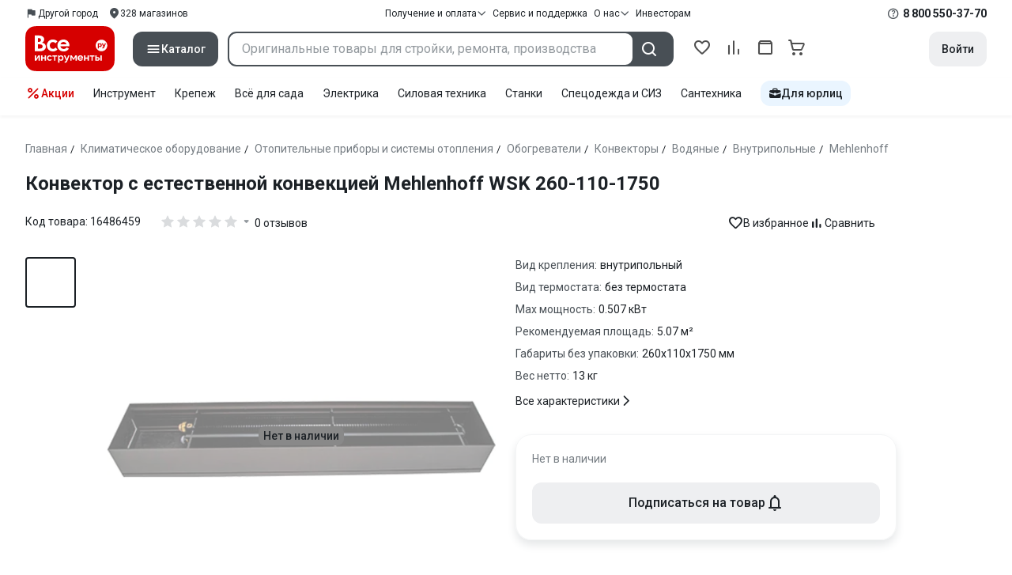

--- FILE ---
content_type: application/javascript
request_url: https://cdn.vseinstrumenti.ru/sv3/_product/Ewh8g8qY.js
body_size: 76775
content:
import{c as ce,e as fn,f as Be,g as Kt,h as Qn,i as Ct,_ as Ta,j as oe,k as Y,l as ct,m as $e,u as Oe,n as $n,p as Qe,N as kt,r as Ut,o as Ba,q as We,s as Ge,t as xt,v as Yn,w as ft,x as qe,y as Ce,z as Te,A as Xe,P as Mt,B as Ot,C as Xn,a as Jt,D as ot,E as ke,F as Kn,G as Ra,H as Da,I as Wt,J as zt,K as Ke,L as _e,M as St,O as Zt,Q as Pt,R as _t,S as xn,T as Nt,U as za,V as Qt,W as Ua,X as hn,Y as Jn,Z as et,$ as Zn,a0 as wt,a1 as Yt,a2 as _n,a3 as At,a4 as es,a5 as Ln,a6 as Na,a7 as La,a8 as un,a9 as bn,aa as ts,ab as ns,ac as ss,ad as $t,ae as as,af as vn,ag as qt,ah as Oa,ai as qa,aj as Ea,ak as os,al as Va,am as en,an as Gt,ao as Et,ap as Tt,aq as is,ar as Ne,as as ls,at as kn,au as On,av as rs,aw as Fa,ax as Vt,ay as cs,az as us,b as ds,aA as ja,aB as tn,aC as Ha,aD as Wa,aE as Ga,aF as Qa,aG as ms,aH as Ya,aI as qn,aJ as Xa,aK as Ka}from"./DhmlthjE.js";import{d as X,a as se,c as F,P as vs,e as p,x as d,V as e,f as s,u as n,y as o,a6 as W,k as a,g as f,t as k,a5 as C,z as y,v as w,F as L,aO as Xt,ar as Ve,an as Bt,I as Fe,aV as xa,l as Ae,ay as mt,ac as Ee,j as ae,h as it,p as He,w as xe,A as pe,ah as ut,ak as Ze,a4 as vt,_ as pt,Q as Ft,aj as at,T as Re,ag as Ja,ae as Ye,al as nt,aC as wn,aW as En,aT as Se,af as st,aq as ps,aX as Za,U as Le,ai as nn,aH as ht,aI as dt,ab as gs,aF as ys,aR as pn,s as _a,aY as fs,Y as eo,a9 as rt,a7 as Cn,am as sn,aZ as tt,a_ as $s,av as to,aA as Vn,a$ as Ue,b0 as hs,aD as Fn,aE as jn,b1 as Hn,b2 as no,r as so,C as ao,b3 as oo}from"./CdlObDea.js";const Ab={pageType:"AddReview"},io=X({__name:"PageHeaderRegionAlertNew",setup(t){const{$gtm:m}=ce(),c=fn(),u=Be(),i=Kt(),v=se(!1),{getCookieConfig:g}=Qn(),l=g("year"),$=Ct("vi_represent_approved",l),r=F(()=>u.isUserTrusted&&!$.value),b=T=>{m.trackEvent({event:"city_choice_popup",city_choice_type:"defined",city_choice_act:T})};vs(()=>{r.value&&i.activeRegion?.id&&b("show")});const h=(T="confirm")=>{v.value=!0,$.value="1",T==="close"?b("close"):(b("confirm"),window.location.reload())},M=()=>{c.setRegionSelectModalState({isActive:!0}),v.value=!0,b("choose")};return(T,S)=>{const R=Ta,U=oe;return e(r)&&!e(v)?(s(),p("div",{key:0,class:n(T.$style.wrapper)},[o(R,{"region-name":e(i).activeRegion?.name,"active-region-id":e(i).activeRegion.id||1,onClickApprove:h,onClickSelect:M},null,8,["region-name","active-region-id"]),o(e(W),{class:n(T.$style.close),variant:"link","no-paddings":"",onClick:S[0]||(S[0]=V=>h("close"))},{icon:a(()=>[o(U,{class:n(T.$style.icon),icon:"cross",size:"24"},null,8,["class"])]),_:1},8,["class"])],2)):d("",!0)}}}),lo="jO9c4M",ro="RVdGLE",co="AKtPsp",uo={wrapper:lo,close:ro,icon:co},mo={$style:uo},vo=Object.assign(Y(io,[["__cssModules",mo]]),{__name:"SharedPageHeaderRegionAlertNew"}),po=X({__name:"PageHeaderRegionAlert",setup(t){const{$gtm:m}=ce(),c=fn(),u=Be(),i=Kt(),v=se(!1),g=F(()=>i.activeRegion.id===-1),l=F(()=>u.isUserTrusted),{getCookieConfig:$}=Qn(),r=$("year"),b=Ct("vi_represent_approved",r),h=Ct("vi_represent_id",r),M=Ct("vi_represent_type",r),T=F(()=>!l.value&&!b.value),S=F(()=>i.activeRegion?.id&&i.activeRegion.id>-1?"defined":"undefined"),R=D=>{m.trackEvent({event:"city_choice_popup",city_choice_type:S.value,city_choice_act:D})};vs(()=>{T.value&&i.activeRegion?.id&&R("show")});const U=(D="default")=>{v.value=!0,b.value="1",i.activeRegion?.id===-1&&(h.value="-1",M.value="common"),D==="close"&&R("close"),D==="default"&&(R("confirm"),window.location.reload())},V=()=>{c.setRegionSelectModalState({isActive:!0}),v.value=!0,S.value==="defined"?R("choose_another"):R("choose")};return(D,N)=>{const q=ct,j=oe;return e(T)&&!e(v)?(s(),p("div",{key:0,class:n(D.$style.wrapper)},[o(e(C),{class:n(D.$style.title),"text-variant":5,"no-margin":""},{default:a(()=>[...N[2]||(N[2]=[y("Ваш город",-1)])]),_:1},8,["class"]),e(i).activeRegion?.name?(s(),f(e(C),{key:1,"text-variant":6,class:n(D.$style.name),"text-type":"heading"},{default:a(()=>[y(w(e(g)?"Не определен":e(i).activeRegion?.name),1)]),_:1},8,["class"])):(s(),f(q,{key:0,width:"120px",height:"24px"})),k("div",{class:n(D.$style.buttons)},[e(i).activeRegion?.name?e(g)?(s(),f(e(W),{key:1,size:"small","full-width":"",onClick:V},{default:a(()=>[...N[3]||(N[3]=[y("Выбрать город",-1)])]),_:1})):(s(),p(L,{key:2},[o(e(W),{size:"small","full-width":"",onClick:N[0]||(N[0]=A=>U("default"))},{default:a(()=>[...N[4]||(N[4]=[y("Да",-1)])]),_:1}),o(e(W),{class:"white-button",size:"small","full-width":"",color:"custom",onClick:V},{default:a(()=>[...N[5]||(N[5]=[y(" Указать другой ",-1)])]),_:1})],64)):(s(),f(q,{key:0,width:"100%",height:"36px"}))],2),o(e(W),{class:n(D.$style.close),variant:"link","no-paddings":"",onClick:N[1]||(N[1]=A=>U("close"))},{icon:a(()=>[o(j,{icon:"cross",size:"24"})]),_:1},8,["class"])],2)):d("",!0)}}}),go="xm9t7l",yo="SXdLVI",fo="e4xadm",$o="XK50ag",ho={wrapper:go,close:yo,buttons:fo,title:$o},bo={$style:ho},ko=Object.assign(Y(po,[["__cssModules",bo]]),{__name:"SharedPageHeaderRegionAlert"}),wo={key:0},Co=["href"],Po=X({__name:"PageHeaderChoiceAdviser",props:{choiceAdviserData:{}},setup(t){const{$gtm:m}=ce(),c=$e(),u=t,i=se(!1),v=F(()=>u.choiceAdviserData!==void 0&&typeof u.choiceAdviserData=="object"&&Object.keys(u.choiceAdviserData).length>0),g=fn(),l=({url:b="",dataLayerAction:h})=>{c.isMobile&&(i.value=!1),$(h),g.videoModal={url:b,name:"",isActive:!0}},$=b=>{m.trackEvent({event:"cat_article",article_link_act:b})},r=()=>{i.value=!0,$("open")};return(b,h)=>{const M=oe;return e(v)&&t.choiceAdviserData!==void 0?(s(),p("div",wo,[e(c).isDesktop?(s(),f(e(Xt),{key:0,items:[],"open-on-hover":"","has-arrow":""},{content:a(()=>[k("div",{class:n(b.$style["link-list"])},[t.choiceAdviserData.youtubeUrl?(s(),p("a",{key:0,class:n(b.$style.link),href:"#",onClick:h[0]||(h[0]=Ve(T=>l({url:t.choiceAdviserData.youtubeUrl,dataLayerAction:"video"}),["prevent"]))}," Видеоинструкция ",2)):d("",!0),t.choiceAdviserData.articleUrl?(s(),p("a",{key:1,href:t.choiceAdviserData.articleUrl,class:n(b.$style.link),onClick:h[1]||(h[1]=T=>$("article"))}," Статья по выбору ",10,Co)):d("",!0),t.choiceAdviserData.guideImageUrl?(s(),p("a",{key:2,class:n(b.$style.link),href:"#",onClick:h[2]||(h[2]=Ve(T=>l({url:t.choiceAdviserData.guideImageUrl,dataLayerAction:"guide"}),["prevent"]))}," Гайд по выбору ",2)):d("",!0)],2)]),default:a(()=>[o(e(W),{size:"small",variant:"link","no-paddings":""},{icon:a(()=>[o(M,{class:n(b.$style.icon),icon:"lightbulb",size:"16"},null,8,["class"])]),default:a(()=>[y(" "+w(t.choiceAdviserData.title),1)]),_:1})]),_:1})):(s(),p(L,{key:1},[o(e(W),{size:"x-small",variant:"link","no-paddings":"","data-qa":"choice-adviser-how-to",onClick:r},{icon:a(()=>[o(M,{class:n(b.$style.icon),icon:"lightbulb",size:"16"},null,8,["class"])]),default:a(()=>[h[7]||(h[7]=y(" Как выбрать ",-1))]),_:1}),o(e(Bt),{"is-sheet-active":e(i),"onUpdate:isSheetActive":h[6]||(h[6]=T=>Fe(i)?i.value=T:null)},{default:a(()=>[t.choiceAdviserData.youtubeUrl?(s(),f(e(W),{key:0,variant:"link","full-width":"","justify-content":"left",onClick:h[3]||(h[3]=T=>l({url:t.choiceAdviserData.youtubeUrl,dataLayerAction:"video"}))},{default:a(()=>[...h[8]||(h[8]=[y(" Видеоинструкция ",-1)])]),_:1})):d("",!0),t.choiceAdviserData.articleUrl?(s(),f(e(W),{key:1,href:t.choiceAdviserData.articleUrl,"tag-name":"a",variant:"link","full-width":"","justify-content":"left",onClick:h[4]||(h[4]=T=>$("article"))},{default:a(()=>[...h[9]||(h[9]=[y(" Статья по выбору ",-1)])]),_:1},8,["href"])):d("",!0),t.choiceAdviserData.guideImageUrl?(s(),f(e(W),{key:2,variant:"link","full-width":"","justify-content":"left",onClick:h[5]||(h[5]=T=>l({url:t.choiceAdviserData.guideImageUrl,dataLayerAction:"guide"}))},{default:a(()=>[...h[10]||(h[10]=[y(" Гайд по выбору ",-1)])]),_:1})):d("",!0)]),_:1},8,["is-sheet-active"])],64))])):d("",!0)}}}),Io="MjrxyT",Mo="x2Nkun",So={icon:Io,"link-list":"_6hh1cq",link:Mo},Ao={$style:So},To=Object.assign(Y(Po,[["__cssModules",Ao]]),{__name:"SharedPageHeaderChoiceAdviser"}),Bo=X({__name:"PageHeader",props:{name:{},headingVariant:{default:3},headingMobileVariant:{default:4},description:{},productsCount:{default:0},breadcrumbs:{},noDisabledLast:{type:Boolean},disableStaticMainLink:{type:Boolean},showTitleMeta:{type:Boolean},hideContent:{type:Boolean},automationTitleAttributeName:{},choiceAdviserData:{},noMargin:{type:Boolean}},setup(t){const{$gtm:m,$abTests:c}=ce(),u=$e(),{public:{experiments:i}}=Oe(),v=t,g=$=>{if(!v.breadcrumbs)return;const r=v.breadcrumbs.findIndex(b=>b.name===$.name)||0;m.trackEvent({event:"VI_new",eventCategory:"breadcrumbs",eventAction:$.name,eventLabel:r+1})},l=F(()=>v.name||v.breadcrumbs?.at(-1)?.name||"");return($,r)=>{const b=vo,h=ko,M=To;return s(),p("header",{class:n([$.$style.header,{[$.$style["-space"]]:e(u).isMobile,[$.$style["-no-margin"]]:t.noMargin}])},[t.breadcrumbs?(s(),f(e(xa),{key:0,id:"breadcrumbs-anchor",items:t.breadcrumbs,"disable-static-main-link":t.disableStaticMainLink,"no-disabled-last":t.noDisabledLast,"is-scrollable":e(u).isMobile,"no-margin":e(u).isMobile,"use-absolute-links":"","data-qa":"breadcrumbs",onClick:g},null,8,["items","disable-static-main-link","no-disabled-last","is-scrollable","no-margin"])):d("",!0),!e(u).isCrawler&&e(u).isMobile?(s(),p(L,{key:1},[e(c).isActiveChange(e(i).newRegionModalChangeId)?(s(),f(b,{key:0})):(s(),f(h,{key:1}))],64)):d("",!0),t.hideContent?d("",!0):(s(),p("div",{key:2,class:n([$.$style["page-name"],{[$.$style["-mobile"]]:e(u).isMobile}])},[e(l)?(s(),f(e(C),{key:0,"text-variant":e(u).isMobile?t.headingMobileVariant:t.headingVariant,itemprop:t.showTitleMeta?"headline":void 0,"data-qa":t.automationTitleAttributeName,tag:"h1","text-type":"heading","no-margin":""},{default:a(()=>[y(w(e(l)),1)]),_:1},8,["text-variant","itemprop","data-qa"])):d("",!0),t.description?(s(),p("div",{key:1,class:n([$.$style.description,{[$.$style["-with-name"]]:e(l),[$.$style["-full-width"]]:e(u).isMobile}])},[o(e(C),{"text-variant":e(u).isMobile?"5":"2","no-margin":""},{default:a(()=>[y(w(t.description),1)]),_:1},8,["text-variant"]),t.choiceAdviserData&&!e(c).isActiveChange(e(i).raisingListingsChangeId)&&e(u).isMobile?(s(),f(M,{key:0,class:n($.$style["choice-adviser"]),"choice-adviser-data":t.choiceAdviserData},null,8,["class","choice-adviser-data"])):d("",!0)],2)):d("",!0),t.choiceAdviserData&&!e(c).isActiveChange(e(i).raisingListingsChangeId)&&e(u).isDesktop?(s(),f(M,{key:2,class:n($.$style["choice-adviser"]),"choice-adviser-data":t.choiceAdviserData},null,8,["class","choice-adviser-data"])):d("",!0),$.$slots.common?(s(),p("div",{key:3,class:n($.$style.common)},[Ae($.$slots,"common")],2)):d("",!0)],2))],2)}}}),Ro="_8dBy4L",Do="jI3FJQ",zo="G4dHmO",Uo={header:Ro,"-space":"eTyCEr","-no-margin":"chdI6j",description:Do,"-with-name":"pH-qha","-full-width":"vKY--o",common:zo,"page-name":"Es-8xw","-mobile":"NL3zly","choice-adviser":"UnWgTr"},No={$style:Uo},gt=Object.assign(Y(Bo,[["__cssModules",No]]),{__name:"SharedPageHeader"}),Lo="BWZSPX",Oo="YHZaQ5",qo="c0KUjd",Eo={offset:Lo,code:Oo,"error-button":"Zm8zB5",header:qo},Vo={__name:"SharedErrorNotCreated",props:{meta:{type:Object,default:()=>({})},name:{type:String,default:""},isHideBreadcrumbs:{type:Boolean,default:!1},isCategoryNotAllowed:{type:Boolean,default:!1},isCategoryNotFound:{type:Boolean,default:!1},isBrandNotAllowed:{type:Boolean,default:!1},isBrandNotFound:{type:Boolean,default:!1},isProductsNotAvailable:{type:Boolean,default:!1},isTroublesOnBackend:{type:Boolean,default:!1},hasContainerClass:{type:Boolean,default:!0},headingText:{type:String,default:"В данный момент сервис недоступен."},isMobileHeading:{type:Boolean,default:!1},codeDetailsText:{type:String,default:null},statusCode:{type:Number,default:404},contentText:{type:String,default:"Попробуйте обновить страницу позднее."}},setup(t){const m=t,c=F(()=>m.isHideBreadcrumbs?null:[{url:"",name:m.meta?.header?m.meta.header:`Ошибка ${m.statusCode||404}`}]);return(u,i)=>{const v=gt;return s(),p("div",{class:n([{"main-container":t.hasContainerClass},u.$style.offset])},[o(v,{breadcrumbs:e(c),meta:t.meta,name:t.isTroublesOnBackend?"":t.name,class:n(u.$style.header)},null,8,["breadcrumbs","meta","name","class"]),t.isTroublesOnBackend?(s(),p(L,{key:0},[o(e(C),{"text-variant":t.isMobileHeading?5:4,"text-type":"heading"},{default:a(()=>[y(w(t.headingText),1)]),_:1},8,["text-variant"]),o(e(C),{"no-margin":""},{default:a(()=>[y(w(t.contentText),1)]),_:1}),o(e(W),{class:n(u.$style["error-button"]),"tag-name":"a",href:"#",onclick:"window.location.reload()"},{default:a(()=>[...i[0]||(i[0]=[y(" Обновить страницу ",-1)])]),_:1},8,["class"]),t.codeDetailsText?(s(),f(e(C),{key:0,class:n(u.$style.code),"text-variant":"5","no-margin":""},{default:a(()=>[y(w(t.codeDetailsText),1)]),_:1},8,["class"])):d("",!0)],64)):d("",!0),t.isCategoryNotAllowed||t.isProductsNotAvailable||t.isCategoryNotFound||t.isBrandNotAllowed||t.isBrandNotFound?(s(),p(L,{key:1},[t.isCategoryNotAllowed?(s(),f(e(C),{key:0,"text-type":"heading","text-variant":"4"},{default:a(()=>[...i[1]||(i[1]=[y("Категория недоступна в выбранном регионе.",-1)])]),_:1})):d("",!0),t.isCategoryNotFound?(s(),f(e(C),{key:1,"text-type":"heading","text-variant":"4"},{default:a(()=>[...i[2]||(i[2]=[y("Категория не найдена",-1)])]),_:1})):d("",!0),t.isBrandNotAllowed?(s(),f(e(C),{key:2,"text-type":"heading","text-variant":"4"},{default:a(()=>[...i[3]||(i[3]=[y("Производитель недоступен в выбранном регионе.",-1)])]),_:1})):d("",!0),t.isBrandNotFound?(s(),f(e(C),{key:3,"text-type":"heading","text-variant":"4"},{default:a(()=>[...i[4]||(i[4]=[y("Производитель не найден",-1)])]),_:1})):d("",!0),t.isProductsNotAvailable?(s(),f(e(C),{key:4,"text-type":"heading","text-variant":"4"},{default:a(()=>[...i[5]||(i[5]=[y("По вашему запросу товары не найдены.",-1)])]),_:1})):d("",!0),o(e(C),null,{default:a(()=>[t.isBrandNotAllowed||t.isBrandNotFound?(s(),p(L,{key:0},[y("Посмотреть доступных вы можете в каталоге.")],64)):(s(),p(L,{key:1},[y("Посмотреть доступные категории вы можете в каталоге.")],64))]),_:1}),t.codeDetailsText?(s(),f(e(C),{key:5,class:n(u.$style.code),"text-variant":"5","no-margin":""},{default:a(()=>[y(w(t.codeDetailsText),1)]),_:1},8,["class"])):d("",!0),t.isBrandNotAllowed||t.isBrandNotFound?(s(),f(e(W),{key:6,class:n(u.$style["error-button"]),"tag-name":"a",href:"/brands/","data-qa":"error-go-to-catalog"},{default:a(()=>[...i[6]||(i[6]=[y("Перейти в каталог",-1)])]),_:1},8,["class"])):(s(),f(e(W),{key:7,class:n(u.$style["error-button"]),"tag-name":"a",href:"/map.html","data-qa":"error-go-to-catalog"},{default:a(()=>[...i[7]||(i[7]=[y("Перейти в каталог",-1)])]),_:1},8,["class"]))],64)):d("",!0)],2)}}},Fo={$style:Eo},jt=Y(Vo,[["__cssModules",Fo]]),jo=X({__name:"IsHiddenForUser",props:{productName:{}},setup(t){const m=[{url:"",name:"Товар недоступен"}];return(c,u)=>{const i=gt;return s(),p("div",{class:n(c.$style.wrapper)},[o(i,{breadcrumbs:m,name:t.productName},null,8,["name"]),o(e(C),{"text-type":"heading","text-variant":"4"},{default:a(()=>[...u[0]||(u[0]=[y("Данный товар недоступен",-1)])]),_:1}),o(e(C),{"no-margin":""},{default:a(()=>[...u[1]||(u[1]=[y("Видите ошибку? Просьба обратиться в ",-1),k("a",{href:"/service-and-support/"},"поддержку",-1)])]),_:1}),o(e(W),{class:n(c.$style["error-button"]),"tag-name":"a",href:"/"},{default:a(()=>[...u[2]||(u[2]=[y("Перейти в каталог",-1)])]),_:1},8,["class"])],2)}}}),Ho="_9hq-wV",Wo={wrapper:Ho,"error-button":"_61pSwg"},Go={$style:Wo},bs=Object.assign(Y(jo,[["__cssModules",Go]]),{__name:"IsHiddenForUser"}),Qo=X({__name:"IsNotAvailableInRegion",props:{product:{type:Object,default:null}},setup(t){const m=[{url:"",name:"Товар недоступен в вашем регионе"}];return(c,u)=>{const i=gt;return t.product?(s(),p("div",{key:0,class:n(c.$style.wrapper)},[o(i,{breadcrumbs:m,name:t.product.name},null,8,["name"]),o(e(C),{"text-type":"heading","text-variant":"4","no-margin":""},{default:a(()=>[...u[0]||(u[0]=[y("Данный товар не поставляется в выбранный вами регион.",-1)])]),_:1}),o(e(C),{"no-margin":""},{default:a(()=>[...u[1]||(u[1]=[y("Вы можете посмотреть другие товары в нашем каталоге.",-1)])]),_:1}),o(e(W),{class:n(c.$style["error-button"]),"tag-name":"a",href:"/"},{default:a(()=>[...u[2]||(u[2]=[y("Перейти в каталог",-1)])]),_:1},8,["class"])],2)):d("",!0)}}}),Yo="pmX3xp",Xo={wrapper:Yo,"error-button":"_8d6-uR"},Ko={$style:Xo},Pn=Object.assign(Y(Qo,[["__cssModules",Ko]]),{__name:"IsNotAvailableInRegion"}),xo=X({__name:"HeaderUSP",props:{text:{}},setup(t){return(m,c)=>{const u=oe;return s(),p(L,null,[d("noindex"),o(e(C),{class:n(m.$style.usp),"text-variant":7,"text-type":"heading"},{default:a(()=>[o(u,{icon:"thumb-up-filled",size:"20"}),k("span",{class:n(m.$style.text)},w(t.text),3)]),_:1},8,["class"]),d("/noindex")],64)}}}),Jo="jj7HnX",Zo="_4mit4A",_o={usp:Jo,text:Zo},ei={$style:_o},ti=Object.assign(Y(xo,[["__cssModules",ei]]),{__name:"HeaderUSP"}),ni=X({__name:"ProductCodeCopier",props:{text:{}},setup(t){const{copyText:m,isCopied:c}=$n(5e3);return(u,i)=>{const v=oe;return t.text?(s(),f(e(mt),{key:0,position:"bottom-right",width:"auto"},{content:a(()=>[k("div",{class:n(u.$style.content)},[o(e(C),{"no-margin":"","data-qa":"product-code-info"},{default:a(()=>[y(w(e(c)?"Код товара скопирован":"Скопировать код товара"),1)]),_:1}),e(c)?(s(),f(v,{key:0,class:n(u.$style.icon),icon:"check-circle",size:"24"},null,8,["class"])):d("",!0)],2)]),default:a(()=>[o(e(C),{class:n(u.$style.text),"no-margin":"",onClick:i[0]||(i[0]=g=>e(m)(t.text?.toString()||""))},{default:a(()=>[y(w(t.text),1)]),_:1},8,["class"])]),_:1})):d("",!0)}}}),si="P2j2QW",ai="mgywIC",oi="TN8wTO",ii={text:si,content:ai,icon:oi},li={$style:ii},ri=Object.assign(Y(ni,[["__cssModules",li]]),{__name:"ProductCodeCopier"}),ci={class:"text"},ui={class:"text"},di=X({__name:"HeaderReviews",props:{responses:{},questions:{}},setup(t){const{$gtm:m}=ce(),c=u=>{m.trackEvent(Ut("Product",u,"reviews"))};return(u,i)=>{const v=oe;return s(),p("div",{class:n(u.$style.rating)},[k("div",{class:n(u.$style["rating-value"])},[o(e(Ee),{readonly:"",value:t.responses?.averageRatio||0,size:"small","data-qa":"rating-stars"},null,8,["value"]),t.responses?(s(),f(e(mt),{key:0,position:"bottom",width:"284px"},{content:a(()=>[k("div",{class:n(u.$style["rating-info"]),"data-qa":"product-rating-info"},[k("div",{class:n(u.$style.count)},[k("span",{class:n(u.$style.current)},w(t.responses.averageRatio),3),i[1]||(i[1]=y(" из 5 ",-1))],2),k("a",{class:n([u.$style.item,u.$style["-general"],"base-link","-clean"])},[o(e(Ee),{readonly:"",value:t.responses.averageRatio,size:"large"},null,8,["value"]),k("span",ci,w(t.responses.amount)+" "+w(("plural"in u?u.plural:e(Qe))(t.responses.amount,["отзыв","отзыва","отзывов"])),1)],2),(s(!0),p(L,null,ae(t.responses.scores,(g,l)=>(s(),p(L,null,[g>0?(s(),f(e(kt),{key:l,to:{hash:"#reviews"},class:n([u.$style.item,"base-link","-clean"]),"data-qa":`product-rating-info-${l}`},{default:a(()=>[l==="noRating"?(s(),f(e(Ee),{key:0,readonly:"",value:0,size:"small"})):(s(),f(e(Ee),{key:1,readonly:"",value:parseInt(l.match(/\d+/)[0]),size:"small"},null,8,["value"])),k("span",ui,w(g)+" "+w(("plural"in u?u.plural:e(Qe))(g,["отзыв","отзыва","отзывов"])),1)]),_:2},1032,["class","data-qa"])):d("",!0)],64))),256)),o(e(W),{"full-width":"",class:n(u.$style.button),"tag-name":e(kt),to:{hash:"#reviews"}},{default:a(()=>[...i[2]||(i[2]=[y(" Перейти к отзывам ",-1)])]),_:1},8,["class","tag-name"])],2)]),default:a(()=>[o(e(W),{variant:"link",color:"secondary","no-paddings":"",size:"small"},{icon:a(()=>[o(v,{icon:"drop-down",size:"20"})]),_:1})]),_:1})):d("",!0)],2),k("div",{class:n(u.$style["reviews-value"])},[t.responses?(s(),f(e(W),{key:0,"tag-name":e(kt),to:{hash:"#reviews"},variant:"link",size:"small","no-paddings":"","data-qa":"responses",onClick:i[0]||(i[0]=g=>c("above_picture"))},{default:a(()=>[y(w(t.responses.amount)+" "+w(("plural"in u?u.plural:e(Qe))(t.responses.amount,["отзыв","отзыва","отзывов"])),1)]),_:1},8,["tag-name"])):d("",!0),t.responses&&t.questions?.pagination?.totalQuestions>0?(s(),p("div",{key:1,class:n(u.$style.divider)},null,2)):d("",!0),d(" noindex "),t.questions?.pagination?.totalQuestions>0?(s(),f(e(W),{key:2,class:n(u.$style.questions),"tag-name":e(kt),to:{hash:"#discussions"},variant:"link",size:"small","no-paddings":"","data-qa":"comments",rel:"nofollow"},{default:a(()=>[y(w(t.questions.pagination.totalQuestions)+" "+w(("plural"in u?u.plural:e(Qe))(t.questions.pagination.totalQuestions,["вопрос","вопроса","вопросов"])),1)]),_:1},8,["class","tag-name"])):d("",!0),d(" /noindex ")],2)],2)}}}),mi="f-TbMV",vi="T3h4wc",pi="QTSRC8",gi="yZoR1F",yi="ywUsGL",fi="TrfaET",$i="DLEemE",hi={rating:mi,"rating-value":"tLPzUv","reviews-value":"x5AD8T",divider:vi,questions:pi,"rating-info":"NVFJ-O",count:gi,current:yi,item:fi,"-general":"qPKWSl",button:$i},bi={$style:hi},ki=Object.assign(Y(di,[["__cssModules",bi]]),{__name:"HeaderReviews"}),wi=["innerHTML"],Ci=X({__name:"HeaderWarranty",props:{warranty:{}},setup(t){const m=$e();return(c,u)=>{const i=oe;return s(),p("div",{class:n(c.$style.warranty)},[t.warranty.content?(s(),f(He(e(m).isCrawler?"div":e(mt)),{key:0,position:"bottom",width:"284px"},it({default:a(()=>[k("div",{class:n([c.$style.content,c.$style["-pointer"]])},[o(i,{class:n(c.$style.icon),icon:"shield",size:"20"},null,8,["class"]),o(e(C),{"no-margin":""},{default:a(()=>[y(w(t.warranty.lifeTime),1)]),_:1})],2)]),_:2},[e(m).isCrawler?void 0:{name:"content",fn:a(()=>[d("noindex"),k("div",{innerHTML:t.warranty.content,class:n(c.$style["warranty-text"])},null,10,wi),d("/noindex")]),key:"0"}]),1024)):(s(),p("div",{key:1,class:n(c.$style.content)},[o(i,{class:n(c.$style.icon),icon:"shield",size:"20"},null,8,["class"]),o(e(C),{"no-margin":""},{default:a(()=>[y(w(t.warranty.lifeTime),1)]),_:1})],2))],2)}}}),Pi="AYz8Ic",Ii="PwdXfL",Mi="_7iVcPN",Si={"warranty-text":"jzZS2n",warranty:Pi,content:Ii,"-pointer":"_8wX4wL",icon:Mi},Ai={$style:Si},Ti=Object.assign(Y(Ci,[["__cssModules",Ai]]),{__name:"HeaderWarranty"}),Bi=X({__name:"ProductFavoritesButton",props:{guid:{},isActive:{type:Boolean},disabled:{type:Boolean,default:!1},loading:{type:Boolean,default:!1},noPaddings:{type:Boolean,default:!1}},emits:["click"],setup(t){const m=t,c=se(!1),u=se(!1),i=F(()=>m.guid&&v.value&&m.isActive),{isFavoritesListsEnabled:v,addModal:g}=Ba();return xe(()=>m.isActive,()=>{m.isActive?u.value=c.value&&i.value:u.value=!1}),(l,$)=>{const r=oe;return s(),f(e(mt),{"is-opened":e(u),"onUpdate:isOpened":$[4]||($[4]=b=>Fe(u)?u.value=b:null),disabled:!e(i),position:"bottom-left",width:"172px"},it({default:a(()=>[o(e(W),pe(l.$attrs,{"no-paddings":t.noPaddings,class:l.$style.button,title:t.isActive?"Удалить из избранного":"Добавить в избранное",disabled:t.disabled,loading:t.loading,"loading-text":t.isActive?"В избранном":"В избранное",variant:"link",size:"small","data-qa":"button-favorites-handling",onMouseenter:$[0]||($[0]=b=>c.value=!0),onMouseleave:$[1]||($[1]=b=>c.value=!1),onClick:$[2]||($[2]=b=>l.$emit("click"))}),{icon:a(()=>[o(r,{class:n([l.$style.icon,{[l.$style["-red"]]:t.isActive}]),icon:t.isActive?"heart":"heart-outline",size:"20"},null,8,["class","icon"])]),default:a(()=>[y(" "+w(t.isActive?"В избранном":"В избранное"),1)]),_:1},16,["no-paddings","class","title","disabled","loading","loading-text"])]),_:2},[e(i)?{name:"content",fn:a(()=>[o(e(W),{class:n(l.$style.button),variant:"link",size:"x-small","no-paddings":"","data-qa":"favorites-button-add-to-list",onClick:$[3]||($[3]=b=>e(g)(t.guid))},{icon:a(()=>[o(r,{icon:"plus",size:"16"})]),default:a(()=>[$[5]||($[5]=y(" Добавить в список ",-1))]),_:1},8,["class"])]),key:"0"}:void 0]),1032,["is-opened","disabled"])}}}),Ri="_98APgQ",Di="kACJtN",zi="oRfAat",Ui={wrapper:Ri,icon:Di,"-red":"jSkgOw",button:zi},Ni={$style:Ui},Li=Object.assign(Y(Bi,[["__cssModules",Ni]]),{__name:"ProductFavoritesButton"}),Oi="RDg3XI",qi={button:Oi},Ei={__name:"UiSpecialMediaButton",props:{text:{type:String,default:""},icon:{type:String,default:""}},emits:["click"],setup(t){return(m,c)=>{const u=oe;return s(),p("div",{class:n(m.$style.button),onClick:c[0]||(c[0]=i=>m.$emit("click"))},[o(u,{icon:t.icon,size:"24"},null,8,["icon"]),k("span",null,w(t.text),1)],2)}}},Vi={$style:qi},Fi=Y(Ei,[["__cssModules",Vi]]),ji=X({__name:"ContentGifts",props:{gifts:{type:Array,default:()=>[]}},setup(t){return(m,c)=>{const u=oe,i=We,v=Ge;return t.gifts&&t.gifts.length>0?(s(),f(v,{key:0,position:"bottom",width:"320px","data-qa":"product-gifts"},{content:a(()=>[o(e(C),{class:n(m.$style.title)},{default:a(()=>[k("strong",null,w(t.gifts.length>1?"Подарки":"Подарок"),1)]),_:1},8,["class"]),(s(!0),p(L,null,ae(t.gifts,(g,l)=>(s(),p("div",{key:l,class:n(m.$style["gift-tile"])},[k("div",{class:n(m.$style.photo)},[g.imageUrl?(s(),f(i,{key:0,source:g.imageUrl,alt:g.name,"object-fit":"contain"},null,8,["source","alt"])):(s(),f(u,{key:1,icon:"gift",size:"40"}))],2),o(e(C),{class:n([m.$style.name,"clamp-2"]),"no-margin":"","data-qa":"product-gift-name"},{default:a(()=>[y(w(g.name),1)]),_:2},1032,["class"])],2))),128))]),default:a(()=>[k("div",{class:n(m.$style["gift-button"])},[o(u,{icon:"gift",size:"32"}),c[0]||(c[0]=y(" Подарок ",-1))],2)]),_:1})):d("",!0)}}}),Hi="lK8OQt",Wi="HylVw4",Gi="_8ILS3O",Qi={"gift-button":"D6jBwR","gift-tile":"iHZVdc",photo:Hi,name:Wi,title:Gi},Yi={$style:Qi},ks=Object.assign(Y(ji,[["__cssModules",Yi]]),{__name:"ContentGifts"}),Xi=["innerHTML"],Ki=["href"],xi=X({__name:"ContentNameplates",props:{isAvailable:{type:Boolean},isABNewNotAvailable:{type:Boolean},isSmall:{type:Boolean},nameplates:{}},setup(t){const m=$e(),c=t,{public:{experiments:u}}=Oe(),{$abTests:i}=ce(),v=F(()=>{const g=["best_price","sale","discount_for_physical","discount_for_juristic"];return i.isActiveChange(u.newBestPriceChangeId)?c.nameplates?.filter(({type:l})=>!g.includes(l)):c.nameplates});return(g,l)=>{const $=Ge;return!t.isAvailable||e(v)?.length?(s(),f(e(ut),{key:0,class:n(g.$style.group),type:"flex",size:"medium","data-qa":"nameplate"},{default:a(()=>[d("noindex"),!t.isAvailable&&(e(v)?.length===0||e(v)?.some(r=>r.type!=="only_by_order"))?(s(),f(e(Ze),{key:0,size:t.isSmall?"small":"medium",class:n([g.$style.nameplate,{[g.$style["not-available"]]:t.isABNewNotAvailable}]),"background-color":"#898989","data-qa":"nameplate-not-available"},{default:a(()=>[...l[0]||(l[0]=[y(" Нет в наличии ",-1)])]),_:1},8,["size","class"])):(s(!0),p(L,{key:1},ae(e(v),(r,b)=>(s(),p(L,null,[r.description?(s(),f($,{key:`product-actions-nameplate-${b}`,class:n(g.$style.nameplate),position:"bottom-end",width:"auto"},{content:a(()=>[d("noindex"),k("div",{innerHTML:r.description},null,8,Xi),r.link&&e(m).isMobile?(s(),f(e(W),{key:0,class:n(g.$style["mobile-link"]),href:r.link,"tag-name":"a",color:"secondary","full-width":""},{default:a(()=>[...l[1]||(l[1]=[y(" Подробнее ",-1)])]),_:1},8,["class","href"])):r.link&&e(m).isDesktop?(s(),p("a",{key:1,href:r.link,class:n([g.$style.link,"base-link -clean"])}," Подробнее ",10,Ki)):d("",!0),d("/noindex")]),default:a(()=>[o(e(Ze),{size:t.isSmall?"small":"medium","background-color":r.backgroundColor,"text-color":r.textColor},{default:a(()=>[y(w(r.name),1)]),_:2},1032,["size","background-color","text-color"])]),_:2},1032,["class"])):(s(),f(e(Ze),{key:`product-nameplate-${b}`,class:n(g.$style.nameplate),size:t.isSmall?"small":"medium","background-color":r.backgroundColor,"text-color":r.textColor},{default:a(()=>[y(w(r.name),1)]),_:2},1032,["class","size","background-color","text-color"]))],64))),256)),d("/noindex")]),_:1},8,["class"])):d("",!0)}}}),Ji="-VJ0da",Zi="NxVBxj",_i="CYYsU-",el={group:Ji,link:Zi,"not-available":"_3Kgu6N","mobile-link":"wNiogY",nameplate:_i},tl={$style:el},In=Object.assign(Y(xi,[["__cssModules",tl]]),{__name:"ContentNameplates"}),nl="xSnZHp",sl="zYOsMK",al="VMsYDY",ol={wrapper:nl,icon:sl,text:al},il={__name:"SharedReviewCustomerPhotoInformer",setup(t){return(m,c)=>{const u=oe;return s(),p("div",{class:n(m.$style.wrapper)},[o(u,{class:n(m.$style.icon),icon:"account-circle",size:"20"},null,8,["class"]),o(e(C),{class:n(m.$style.text),"no-margin":""},{default:a(()=>[...c[0]||(c[0]=[y("Фото от пользователя. Товар может выглядеть иначе",-1)])]),_:1},8,["class"])],2)}}},ll={$style:ol},rl=Y(il,[["__cssModules",ll]]),cl={key:0},ul=X({__name:"ContentWishButton",props:{buttonType:{type:String,default:null}},setup(t){const m=t,c=F(()=>["photo","video"].includes(m.buttonType)),u=F(()=>m.buttonType==="photo"),{$gtm:i}=ce(),v=se(!1),g=se(!1),l=()=>{i.trackEvent({reqconact:m.buttonType,event:"req_content"}),v.value=!0,setTimeout(()=>{g.value=!0},2e3)};return($,r)=>{const b=oe;return e(c)&&!e(g)?(s(),p("div",cl,[e(v)?(s(),p("div",{key:0,class:n($.$style.info)},[o(b,{icon:"check-circle",size:"20"}),o(e(C),{"no-margin":""},{default:a(()=>[...r[0]||(r[0]=[y("Спасибо. Ваш голос учтен",-1)])]),_:1})],2)):(s(),p("div",{key:1,class:n($.$style["button-wrapper"])},[o(e(W),{variant:"link",color:"secondary",size:"small",onClick:l},{icon:a(()=>[o(b,{icon:e(u)?"multiple-image":"videocam",size:"16"},null,8,["icon"])]),default:a(()=>[y(w(e(u)?"Хочу больше фото":"Хочу видеообзор")+" ",1)]),_:1})],2))])):d("",!0)}}}),dl="LD-NoG",ml={"button-wrapper":"KMEhJ1",info:dl},vl={$style:ml},pl=Object.assign(Y(ul,[["__cssModules",vl]]),{__name:"ContentWishButton"}),gl={key:0},yl={key:1},fl={key:2},$l={key:0},hl=X({__name:"AdminStockBalance",props:{adminInfo:{type:Object,default:null}},setup(t){const m=t,c=F(()=>{const u={green:"З",red:"К",yellow:"Ж"},i=m.adminInfo?.trafficLight||"yellow";return u[i]||"Ж"});return(u,i)=>t.adminInfo?(s(),p("div",{key:0,class:n(u.$style.wrapper)},[t.adminInfo.mainStockBalance?(s(),f(e(mt),{key:0,position:"bottom-right",width:"auto"},{content:a(()=>[k("div",{class:n(u.$style["stock-description"])},[o(e(C),{"no-margin":""},{default:a(()=>[k("strong",{class:n(u.$style.text)},w(t.adminInfo.mainStockBalance?.matrixValue)+":",3),y(" "+w(t.adminInfo.mainStockBalance?.matrixLabel),1)]),_:1}),t.adminInfo.mainStockBalance?.quantityX?(s(),f(e(C),{key:0,"no-margin":""},{default:a(()=>[k("strong",{class:n(u.$style.text)},w(t.adminInfo.mainStockBalance?.quantityX?.value||0)+":",3),y(" "+w(t.adminInfo.mainStockBalance?.quantityX?.label),1)]),_:1})):d("",!0),t.adminInfo.mainStockBalance?.quantityY?(s(),f(e(C),{key:1,"no-margin":""},{default:a(()=>[k("strong",{class:n(u.$style.text)},w(t.adminInfo.mainStockBalance?.quantityY?.value||0)+":",3),y(" "+w(t.adminInfo.mainStockBalance?.quantityY?.label),1)]),_:1})):d("",!0),t.adminInfo.mainStockBalance?.quantityZ?(s(),f(e(C),{key:2,"no-margin":""},{default:a(()=>[k("strong",{class:n(u.$style.text)},w(t.adminInfo.mainStockBalance?.quantityZ?.value||0)+":",3),y(" "+w(t.adminInfo.mainStockBalance?.quantityZ?.label),1)]),_:1})):d("",!0)],2)]),default:a(()=>[o(e(Ze),{"background-color":"#64b5f6"},{default:a(()=>[o(e(C),{"text-type":"heading","text-variant":"7","no-margin":""},{default:a(()=>[y(w(t.adminInfo.mainStockBalance?.matrixValue)+" ",1),t.adminInfo.mainStockBalance?.quantityX?(s(),p("span",gl," / "+w(t.adminInfo.mainStockBalance?.quantityX?.value||0),1)):d("",!0),t.adminInfo.mainStockBalance?.quantityY?(s(),p("span",yl," / "+w(t.adminInfo.mainStockBalance?.quantityY?.value||0),1)):d("",!0),t.adminInfo.mainStockBalance?.quantityZ?(s(),p("span",fl," / "+w(t.adminInfo.mainStockBalance?.quantityZ?.value||0),1)):d("",!0)]),_:1})]),_:1})]),_:1})):d("",!0),t.adminInfo.trafficLight?(s(),p("div",{key:1,class:n([u.$style.traffic,u.$style[`-${t.adminInfo.trafficLight}-color`]])},w(e(c)),3)):d("",!0),t.adminInfo.mainStockBalance?(s(),f(e(Ze),{key:2,"background-color":"#1976d2"},{default:a(()=>[o(e(C),{"no-margin":""},{default:a(()=>[t.adminInfo.mainStockBalance.vendorProductInfo?(s(),p(L,{key:0},[y(w(t.adminInfo.mainStockBalance.vendorProductInfo),1)],64)):(s(),p(L,{key:1},[k("strong",null,"У поставщика: "+w(t.adminInfo.mainStockBalance?.vendorCount)+" шт",1),t.adminInfo.mainStockBalance?.vendorPriceDate?(s(),p("span",$l," прайс от: "+w(("formatDate"in u?u.formatDate:e(xt))(t.adminInfo.mainStockBalance.vendorPriceDate))+" "+w(("formatTime"in u?u.formatTime:e(Yn))(t.adminInfo.mainStockBalance.vendorPriceDate)),1)):d("",!0)],64))]),_:1})]),_:1})):d("",!0)],2)):d("",!0)}}),bl="_3B-KPS",kl="H7CuaJ",wl="uRHSbq",Cl={wrapper:bl,"stock-description":"U8pkJg",text:kl,traffic:wl,"-green-color":"WQ1nxx","-yellow-color":"_93dFCZ","-red-color":"_9LcHFb"},Pl={$style:Cl},Il=Object.assign(Y(hl,[["__cssModules",Pl]]),{__name:"AdminStockBalance"}),Ml=vt(()=>pt(()=>import("./CQCfgY6r.js"),[],import.meta.url).then(t=>t.default||t.default||t));function Mn(){const{showErrorPopup:t}=ft(),m=I=>{I.error=!0,t()},c=se([]),u=se(0),i=()=>{u.value=0,c.value=[]},v=I=>new Promise((P,z)=>{const B=new FileReader;if(!(I instanceof File))return i(),z(new Error("Переданный аргумент не является файлом."));B.readAsArrayBuffer(I),B.onload=O=>{const G=O.target,H=G.result instanceof ArrayBuffer?new Blob([G.result],{type:I.type}):null;if(!H){z(new Error("Ошибка при чтении видео"));return}const ie=URL.createObjectURL(H),ge=document.createElement("video");ge.preload="metadata",ge.autoplay=!1,ge.muted=!0,ge.src=ie,ge.addEventListener("loadedmetadata",()=>{URL.revokeObjectURL(ie),P(Math.ceil(ge.duration))}),ge.addEventListener("error",le=>{URL.revokeObjectURL(ie),i(),z(new Error("Ошибка при чтении видео: "+le.message))})},B.onerror=()=>{i(),z(new Error("Ошибка при чтении видео: "+B.error?.message))}}),g=I=>{const z=Math.ceil(I.size/33554432);let B=0;const O=[];for(let G=0;G<z;G++){const H=Math.min(B+33554432,I.size),ie=I.slice(B,H),ge=new FileReader,le=new Promise(Z=>{ge.onload=ne=>{const ve=ne.target;Z({partNumber:G+1,data:ve.result})}});O.unshift(le),ge.readAsArrayBuffer(ie),B+=33554432}return Promise.all(O)},{$customFetch:l}=ce(),$=async(I,P,z=1,B,O)=>{if(B.aborted)return Promise.reject(new Error("Сигнал прерван"));try{const G=new FormData;G.append("videoGuid",P.videoGuid),G.append("uploadId",P.uploadId),G.append("partNumber",I.partNumber.toString()),G.append("data",new Blob([I.data]));const H=await l("/api/video/upload-part",{body:G,method:"post"});return!H||!H?.eTag?Promise.reject(new Error("eTag не получен")):{partNumber:I.partNumber,eTag:H.eTag}}catch{return z<3?await $(I,P,z+1,B,O):(m(O),Promise.reject(new Error("Не удалось загрузить часть после 3 попыток")))}},r=async(I,P,z)=>{try{const B=await Promise.allSettled(I.parts.map(H=>$(H,I,1,P,z))),O=B.filter(H=>H.status==="fulfilled").map(H=>H.value);return B.filter(H=>H.status==="rejected").map(H=>({partNumber:I.parts[H].partNumber})).length>0||P.aborted?[]:O}catch{return m(z),[]}},b=async(I,P,z)=>{try{return z.aborted?null:await l("/api/v1/reviews/completeUpload",{body:I,method:"post"})}catch{m(P)}},h=async I=>{const P=await I.arrayBuffer(),z=await window.crypto.subtle.digest("SHA-1",P);return Array.from(new Uint8Array(z)).map(O=>O.toString(16).padStart(2,"0")).join("")};let M=[];const T=(I,P)=>{const z=u.value===1?0:P.findIndex(B=>!I.some(O=>O.file.name===B.file.name&&O.file.size===B.file.size));z!==-1&&M[z]&&(M[z].abort(),M.splice(z,1))},S=async(I,P)=>{const z=()=>null;if(!I)return;const B=new AbortController,O=B.signal;M.push(B),O.addEventListener("abort",z);const G=P?I.length-P.length:I.length;u.value+=G;for(let H=G;H>0;H--){const ie=I.at(-H);if(!ie)return;ie.isPreloaderVisible=!0;const ge=await v(ie.file),le=await g(ie.file),Z=await h(ie.file),ne={sizeInBytes:ie.file.size,durationInSeconds:ge,fileExtension:ie.file.type==="video/quicktime"?"mov":"mp4",checksum:Z};try{const ve=await l("/api/v1/reviews/video",{body:ne,method:"post"}),we=await r({parts:le,videoGuid:ve.guid,uploadId:ve.uploadId},O,ie);we.length===le.length&&!O.aborted&&await b({videoGUID:ve.guid,uploadID:ve.uploadId,completedParts:we},ie,O)&&!O.aborted&&c.value.push({checksum:Z,guid:ve.guid,isLoaded:!0})}catch{c.value.splice(H-1,1),m(ie)}finally{ie.isPreloaderVisible=!1,u.value=u.value>0?u.value-1:0,M=M.filter(ve=>ve!==B),O.removeEventListener("abort",z)}}},R=se([]),U=xe(R,async(I,P)=>{try{P&&P?.length>I?.length&&T(I,P),(!P&&I?.length||I?.length>P?.length)&&await S(I,P),I?.length&&I.some(z=>z.error===!0)&&(R.value=R.value.filter(z=>!z.error))}catch{R.value=[]}},{deep:!0}),V=F(()=>u.value>0||R.value.some(I=>!I.isLoaded)),D={count:3,countMessage:"Вы можете загружать не более 3 видео",description:"Вы можете загрузить три видео в формате .mp4 или .mov продолжительностью до 3 минут. Максимальный размер файла - 300 Мб."},N=qe(),q=()=>{N.open({componentProps:{width:"360px",type:"success",title:"Спасибо!"},props:{content:"Ваши файлы отправлены на модерацию. Мы проверим их на соответствие условиям сайта и в течение 3 рабочих дней разместим в карточке товара."}})},j=$e(),A=I=>{N.open({component:Ml,props:{productGuid:I},componentProps:{title:"Добавить фото или видео товара",isTitleCentered:j.isMobile,hasBodyScroll:j.isMobile,width:"584px"},listeners:{close:()=>{N.close(),q()}}})};return Ft(()=>{U()}),{videoLoaderOptions:D,isVideoLoading:V,uploadedVideos:c,videoFiles:R,openMediaModal:A}}const Sl=vt(()=>pt(()=>import("./YV90zWWx.js"),[],import.meta.url).then(t=>t.default||t.default||t)),Al=["onClick"],Tl=X({__name:"MediaTopImages",props:{product:{},adminInfo:{}},setup(t){const m=Be(),c=t,{getCDNLink:u}=Ce(),i=F(()=>{const U=[];if(c.product?.productImages)for(let V=0;V<c.product.productImages?.length;V++)U.push({type:"base",url:Te(c.product.productImages?.[V],68,60)});if(c.product?.customerImages)for(let V=0;V<c.product.customerImages?.length;V++)U.push({type:"customer",url:Te(c.product.customerImages?.[V],68,60)});return U}),v=F(()=>{const U=c.product?.productImages?.[0]||"";return{preview:Te(U,560,504),small:Te(U,68,60),zoom:Te(U,1200,800)}}),g=se(v.value.preview),l=se(0),$=se(!1),r=at("zoomContainer"),b=(U,V)=>{U!==null&&(g.value=Te(U.url,560,504),l.value=V,r.value&&(r.value.style.background=`url('${Te(u(U.url),1200,800)}')`),$.value=U?.type==="customer")},h=F(()=>c.product.nameplates?.filter(({type:U})=>!["official_dealer","advantage"].includes(U)));Re(()=>{try{r.value&&(r.value.addEventListener("mousemove",M),r.value.style.background=`url('${u(v.value.zoom)}') no-repeat content-box border-box`)}catch{}}),Ft(()=>{r.value?.removeEventListener("mousemove",M)});const M=U=>{if(!r.value)return;const V=r.value,{left:D,top:N}=V.getBoundingClientRect();let q=U.clientX-D,j=U.clientY-N;q=q>=0?q:0,j=j>=0?j:0;const A=q/V.offsetWidth*100,I=j/V.offsetHeight*100;V.style.backgroundPosition=`${A}% ${I}%`},{openMediaModal:T}=Mn(),S=qe(),R=U=>{S.open({component:Sl,componentProps:{useAutofocus:!1,isFullScreen:!0,hasBodyOffsets:!1},props:{images:i.value,activeImageIndex:l.value,has3d:c.product.has3d,videos:c.product.videos.map(V=>({...V,type:"video"})),productId:c.product.id,product:c.product,...typeof U=="string"&&{type:U},blockType:"main",hideAddButton:!m.isUserAuthorized},listeners:{close:()=>{S.close()}}})};return(U,V)=>{const D=Fi,N=We,q=oe,j=ks,A=In,I=rl,P=pl,z=Il;return s(),p("div",{class:n(U.$style.image)},[k("div",{class:n(U.$style.buttons)},[d("noindex"),t.product.has3d?(s(),f(D,{key:0,class:n(U.$style["special-button"]),text:"360°",icon:"3d-rotation","data-qa":"3d",onClick:V[0]||(V[0]=B=>R("3d"))},null,8,["class"])):d("",!0),t.product.videos?.length?(s(),f(D,{key:1,class:n(U.$style["special-button"]),text:`${t.product.videos.length} видео`,icon:"play","data-qa":"video",onClick:V[1]||(V[1]=B=>R("video"))},null,8,["class","text"])):d("",!0),d("/noindex"),o(e(Ja),{class:n(U.$style.scroll),"max-height":"100%","data-qa":"carousel-image"},{default:a(()=>[(s(!0),p(L,null,ae(e(i),(B,O)=>(s(),p("div",{key:O,onClick:G=>b(B,O)},[o(N,{class:n([U.$style["preview-image"],{[U.$style["-active"]]:O===e(l)}]),source:e(u)(B.url),alt:`${t.product.name} ${O+1}`,width:"100%",height:"100%","object-fit":"contain"},null,8,["class","source","alt"])],8,Al))),128)),e(m).isUserAuthorized?(s(),p("div",{key:0,class:n(U.$style["add-photo"]),title:"Добавить фото или видео товара","data-qa":"upload-customer-goods-image",onClick:V[2]||(V[2]=B=>e(T)(t.product.guid))},[o(q,{icon:"add-photo",size:"24"})],2)):d("",!0)]),_:1},8,["class"])],2),k("div",{class:n(U.$style.preview)},[o(j,{class:n(U.$style.gifts),gifts:t.product.gift},null,8,["class","gifts"]),e(h).length?(s(),f(A,{key:0,class:n(U.$style.nameplates),"is-available":t.product.isAvailable,nameplates:e(h),"is-a-b-new-not-available":!(e(m).isUserTrusted&&e(m).isUserAdmin)},null,8,["class","is-available","nameplates","is-a-b-new-not-available"])):d("",!0),k("div",{class:n(U.$style["image-preview-container"])},[Ye(o(I,{class:n(U.$style["customer-informer"])},null,8,["class"]),[[nt,e($)]]),k("div",{ref:"zoomContainer",class:n([U.$style["zoom-container"],{[U.$style["-not-available"]]:!t.product.isAvailable}]),"data-qa":"open-product-image",onClick:R},[k("div",{class:n(U.$style["active-image-container"])},[o(N,{source:e(u)(e(g)),alt:`${t.product.name} ${e(l)+1}`,"native-loading-type":"eager",width:"100%"},null,8,["source","alt"])],2),e(m).isUserTrusted&&e(m).isUserAdmin&&!t.product.isAvailable?(s(),p("div",{key:0,class:n(U.$style["not-available-admin"])}," Нет в наличии ",2)):d("",!0)],2)],2),e(m).isUserAuthorized?(s(),f(P,{key:1,class:n(U.$style["wish-button"]),"button-type":t.product.wishMediaButton||""},null,8,["class","button-type"])):d("",!0),o(z,{class:n(U.$style["admin-stock-balance"]),"admin-info":t.adminInfo},null,8,["class","admin-info"])],2)],2)}}}),Bl="GRsNoi",Rl="Rfh-wB",Dl="X-8N6l",zl="zwP7hD",Ul="XMavMH",Nl="ApP-wt",Ll={"image-preview-container":"_3KeOh9","customer-informer":"_1VTLrp",gifts:Bl,image:Rl,buttons:Dl,"add-photo":"QehYrL",preview:zl,nameplates:Ul,"preview-image":"uVF6KO","-active":"QIAifT","zoom-container":"yUIzN3","-not-available":"lZjfYP","not-available-admin":"H4gYye","active-image-container":"_4vtnQd","wish-button":"WKdlUZ","special-button":"xJyDTV",scroll:Nl},Ol={$style:Ll},ql=Object.assign(Y(Tl,[["__cssModules",Ol]]),{__name:"MediaTopImages"}),El={key:0},Vl=X({__name:"ContentGroup",props:{group:{}},setup(t){const m=t,c=$e(),{$gtm:u}=ce(),i=se(!1),v=b=>{u.trackEvent({group_choice_field:m.group.name,event:"group_choice"}),Xe(b,{external:!0})},g=F(()=>c.isMobile?12:8),l=F(()=>{if(m.group.values)return m.group.values.length>g.value}),$=F(()=>{if(m.group.values)return m.group.values?.length-g.value}),r=()=>{i.value=!i.value,i.value&&u.trackEvent({event:"VI_new",eventCategory:"groupchips",eventAction:m.group.name,eventLabel:"more chips"})};return(b,h)=>(s(),p("div",null,[k("div",{class:n({"main-container":e(c).isMobile})},[o(e(C),{class:n(["clamp-2",b.$style.title])},{default:a(()=>[y(w(t.group.name),1)]),_:1},8,["class"])],2),k("div",{class:n([b.$style.group,{[b.$style["-mobile"]]:e(c).isMobile,"main-container":e(c).isMobile}])},[(s(!0),p(L,null,ae(t.group.values,(M,T)=>(s(),f(e(wn),{disabled:e(c).isMobile||M.isAvailable,width:"auto","show-on-trigger-only":"",position:"bottom"},{content:a(()=>[M.isAvailable?d("",!0):(s(),f(e(C),{key:0,"no-margin":""},{default:a(()=>[...h[0]||(h[0]=[y("Товара нет в наличии",-1)])]),_:1}))]),default:a(()=>[Ye((s(),f(He(M.link&&M.isAvailable?"a":"div"),{href:M.link&&M.isAvailable?M.link:void 0,onClick:Ve(S=>v(M.link),["prevent"])},{default:a(()=>[o(e(En),{selected:M.isActive,variant:M.isExist?"outlined":"dashed",color:M.isAvailable?void 0:"soft",hoverable:e(c).isDesktop,"radius-size":"medium","max-width":"300px"},{default:a(()=>[y(w(M.name)+" "+w(t.group.unit),1)]),_:2},1032,["selected","variant","color","hoverable"])]),_:2},1032,["href","onClick"])),[[nt,e(i)||T<e(g)]])]),_:2},1032,["disabled"]))),256)),e(l)?(s(),p("div",El,[o(e(En),{hoverable:e(c).isDesktop,variant:"filled","radius-size":"medium",onClick:r},{default:a(()=>[y(w(e(i)?"Скрыть":`+${e($)}`),1)]),_:1},8,["hoverable"])])):d("",!0)],2)]))}}),Fl="ay0B89",jl="AY-mQ4",Hl={title:Fl,group:jl,"-mobile":"gTJ9N-"},Wl={$style:Hl},Sn=Object.assign(Y(Vl,[["__cssModules",Wl]]),{__name:"ContentGroup"}),Gl=X({__name:"ContentRent",props:{link:{},isMobile:{type:Boolean}},setup(t){const{getCDNLink:m}=Ce(),u={href:t.link,target:"_blank"},{$gtm:i}=ce(),v=()=>{i.trackEvent({btn_name:"arenda",event:"btn_clicked"})};return(g,l)=>{const $=oe,r=We;return s(),p(L,null,[d("noindex"),t.link?(s(),f(He(t.isMobile?"a":"div"),pe({key:0,class:g.$style.rent},t.isMobile?u:null,Se(t.isMobile?{click:()=>v()}:{})),{default:a(()=>[k("div",{class:n([g.$style.description,{[g.$style["-mobile"]]:t.isMobile}])},[k("div",null,[o(e(C),{"text-type":"heading","text-variant":"7","no-margin":""},{default:a(()=>[...l[0]||(l[0]=[y("Взять в аренду",-1)])]),_:1}),o(e(C),{class:n(g.$style.text),"no-margin":t.isMobile},{default:a(()=>[...l[1]||(l[1]=[y("этот или аналогичный товар",-1)])]),_:1},8,["class","no-margin"]),t.isMobile?d("",!0):(s(),f(e(W),pe({key:0,"tag-name":"a"},u,{variant:"link",color:"secondary",size:"small","no-paddings":"","icon-right":"",onClick:v}),{icon:a(()=>[o($,{icon:"stick-arrow-right",size:"20"})]),default:a(()=>[l[2]||(l[2]=y(" Перейти ",-1))]),_:1},16))]),o(r,{class:n(g.$style.logo),source:e(m)("/assets/svg/rent.svg"),width:"50px",height:"18px"},null,8,["class","source"])],2),t.isMobile?(s(),f($,{key:0,class:n(g.$style["arrow-icon"]),name:"arrow-right",size:"16"},null,8,["class"])):d("",!0)]),_:1},16,["class"])):d("",!0),d("/noindex")],64)}}}),Ql="avcXO9",Yl="dn84Zc",Xl="_7a6AdW",Kl="Ujf2at",xl={rent:Ql,description:Yl,"-mobile":"rHKzc4",text:Xl,logo:Kl,"arrow-icon":"HcEyNn"},Jl={$style:xl},ws=Object.assign(Y(Gl,[["__cssModules",Jl]]),{__name:"ContentRent"}),Zl={ref:"rootElement"},_l=X({__name:"Observer",props:{root:{},rootMargin:{default:"0px"},threshold:{default:()=>[.1,.2,.3,.4,.5,.6,.7,.8,.9,1,0]}},emits:["is-intersecting","is-visible"],setup(t,{emit:m}){const c=t,u=m,i=at("rootElement"),v=se(null),g=se(0);Re(()=>{const $={root:c.root,rootMargin:c.rootMargin,threshold:c.threshold};setTimeout(()=>{v.value=new IntersectionObserver(l,$),i?.value&&v.value?.observe(i.value)})}),Ft(()=>{v.value?.disconnect()});const l=([$])=>{$.intersectionRatio>0&&g.value===0&&(u("is-intersecting"),g.value++),$.intersectionRatio>.6&&(u("is-visible"),i.value&&v.value?.unobserve(i.value))};return($,r)=>(s(),p("div",Zl,[Ae($.$slots,"default")],512))}}),yt=Object.assign(_l,{__name:"UiObserver"}),er=["href"],tr={key:1},nr=["href"],sr="Расходные материалы",ar=X({__name:"ContentConsumablesButton",props:{header:{},consumablesImages:{}},setup(t){const m=t,c=$e(),{$gtm:u}=ce(),{getAbsoluteLink:i,getCDNLink:v}=Ce(),g=F(()=>m.header||sr),l=r=>{u.trackEvent(Ot("blockFirstScreen",r,g.value,void 0,""))},$=r=>{u.trackEvent(Xn(r)),l("toAllCons")};return(r,b)=>{const h=oe,M=We,T=yt;return e(c).isCrawler?d("",!0):(s(),f(T,{key:0,onIsIntersecting:b[2]||(b[2]=S=>l("show"))},{default:a(()=>[e(c).isMobile?(s(),p("div",{key:0,class:n(r.$style["consumables-button"])},[k("a",{class:n(r.$style.wrapper),href:e(i)(`${(r._.provides[Mt]||r.$route).path}consumables/`),target:"_blank",onClick:b[0]||(b[0]=S=>$("consum_l_new_page"))},[k("div",null,[o(e(C),{"text-variant":"6","text-type":"heading","no-margin":""},{default:a(()=>[y(w(e(g)),1)]),_:1}),o(e(C),{class:n(r.$style.description),"no-margin":""},{default:a(()=>[...b[3]||(b[3]=[y("Подборка специально для этого товара",-1)])]),_:1},8,["class"])]),o(h,{class:n(r.$style.icon),icon:"arrow-right",size:"16"},null,8,["class"])],10,er)],2)):(s(),p("div",tr,[k("a",{class:n([r.$style.button,{[r.$style["-no-images"]]:!t.consumablesImages}]),href:`${(r._.provides[Mt]||r.$route).path}consumables/`,target:"_blank",onClick:b[1]||(b[1]=S=>$("consum_s_new_page"))},[t.consumablesImages?(s(),p("div",{key:0,class:n(r.$style.block)},[o(M,{class:n(r.$style.image),source:e(v)(t.consumablesImages[0])},null,8,["class","source"])],2)):d("",!0),k("div",{class:n(r.$style.info)},[o(e(C),{"no-margin":""},{default:a(()=>[y(w(e(g)),1)]),_:1}),o(e(C),{class:n(r.$style.description),"text-variant":5,"no-margin":""},{default:a(()=>[...b[4]||(b[4]=[y("Подборка для этого товара",-1)])]),_:1},8,["class"])],2),o(h,{class:n(r.$style.arrow),icon:"arrow-right",size:"16"},null,8,["class"])],10,nr)]))]),_:1}))}}}),or="R60pbH",ir="ZYuX7o",lr="_1E-qYT",rr="yPiFik",cr="hijEDr",ur="zkQgPe",dr="KsBVT5",mr={"consumables-button":"AK-1dz",description:or,button:ir,image:lr,arrow:rr,"-no-images":"_9RcN-l",block:cr,icon:ur,wrapper:dr},vr={$style:mr},Cs=Object.assign(Y(ar,[["__cssModules",vr]]),{__name:"ContentConsumablesButton"}),pr=X({__name:"ContentInstallationButton",setup(t){const{getCDNLink:m}=Ce(),{$gtm:c}=ce(),u=()=>{c.trackEvent({event:"VI_new",eventCategory:"buttons",eventAction:"order_with_installation"})};return(i,v)=>{const g=We,l=oe;return s(),p("div",null,[d(` TODO: Сделать shared view-компонентом со слотами,
     интегрировать в данной логике и в ProductConsumablesButton,
     "кнопки" имеют идентичный вид.
    `),k("a",{class:n(i.$style.button),href:"/promo_actions/oformit_uslugu/ ",target:"_blank",onClick:u},[k("div",{class:n(i.$style.block)},[o(g,{class:n(i.$style.image),source:e(m)("/img/icons/icon_installation.png")},null,8,["class","source"])],2),k("div",null,[o(e(C),{"no-margin":""},{default:a(()=>[...v[0]||(v[0]=[y("Заказать с установкой",-1)])]),_:1}),o(e(C),{class:n(i.$style.description),"text-variant":5,"no-margin":""},{default:a(()=>[...v[1]||(v[1]=[y("Мастер придет и установит",-1)])]),_:1},8,["class"])]),o(l,{class:n(i.$style.arrow),icon:"arrow-right",size:"16"},null,8,["class"])],2)])}}}),gr="NUVogm",yr="seMKpR",fr="odztY9",$r="I0eS7J",hr="iMfUXy",br={button:gr,arrow:yr,image:fr,block:$r,description:hr},kr={$style:br},wr=Object.assign(Y(pr,[["__cssModules",kr]]),{__name:"ContentInstallationButton"}),Cr={style:{"white-space":"pre-line"}},Pr=X({__name:"AdminFeatureAndAnalogs",props:{productId:{type:Number,default:null},productGuid:{type:String,default:null},adminInfo:{type:Object,default:null},categoryGuid:{type:String,default:null},productMeta:{type:Object,default:null}},setup(t){const m=t,c=se(null),{$customFetch:u}=ce(),i=Jt();xe(()=>m.adminInfo,r=>{r?.showAnalogThButton&&u("/api/v1/product/specification-analog",{params:{guid:m.productGuid},method:"get"}).then(b=>{const h=b?.conditions;if(h&&typeof h=="object"){const M=g(h),T=l(M),S=$();c.value=i.resolve({path:S,query:{filters:T}})}}).catch(()=>{c.value=null})},{once:!0,immediate:!0});const v=()=>{window.open(`/specifications-analog/${m.productId}.html?type=analogs`,"name","width=800,height=600")},g=r=>Object.keys(r).flatMap(b=>r[b].map(h=>({filterType:b.replace("Filters",""),filterId:h.specificationId?.toString()||h.id?.toString()||h.type,...h}))),l=r=>r.map(b=>{let h=`${b.filterType}:${b.type}`;if(b.type==="specification"&&(h+=`-${b.filterId}`),b.filterType==="collection"||b.filterType==="color"){const M=b?.data?.values?.map(({id:T})=>T);if(M?.length>0)return`${h}:${M.join("-")}`}return b.filterType==="range"&&b?.data?.currentFromValue&&b?.data?.currentToValue?`${h}:${b.data.currentFromValue}-${b.data.currentToValue}`:h}).join(","),$=()=>{const r=m.productMeta?.categoryTree?.find(b=>b.guid===m.categoryGuid);return r?.id?`/category/category-${r.id}/`:""};return(r,b)=>t.adminInfo?(s(),p("div",{key:0,class:n(r.$style.wrapper)},[t.adminInfo?.hpv?(s(),f(e(mt),{key:0,popup:"",position:"right"},{content:a(()=>[k("div",null,[o(e(C),{class:n(r.$style.text),"text-type":"heading","text-variant":"5"},{default:a(()=>[...b[0]||(b[0]=[y("Преимущества",-1)])]),_:1},8,["class"]),k("div",Cr,w(t.adminInfo.hpv),1)])]),default:a(()=>[o(e(W),{variant:"shadow","full-width":""},{default:a(()=>[k("span",{class:n(r.$style.text)},"ХПВ",2)]),_:1})]),_:1})):d("",!0),e(c)?(s(),f(e(W),{key:1,href:e(c)?.href,"tag-name":"a",target:"_blank",variant:"shadow","full-width":"","data-qa":"admin-has-tech-spec-analog"},{default:a(()=>[k("span",{class:n(r.$style.text)},"ТХ Аналог",2)]),_:1},8,["href"])):d("",!0),t.adminInfo?.isExistAnalogs?(s(),f(e(W),{key:2,variant:"shadow",color:"secondary","full-width":"","data-qa":"admin-has-analog",onClick:v},{default:a(()=>[k("span",{class:n(r.$style.text)},"Есть аналог",2)]),_:1})):d("",!0)],2)):d("",!0)}}),Ir="WdzFyw",Mr="Jweg98",Sr={wrapper:Ir,text:Mr},Ar={$style:Sr},Ps=Object.assign(Y(Pr,[["__cssModules",Ar]]),{__name:"AdminFeatureAndAnalogs"}),Tr=X({__name:"ProductBestPriceNew",setup(t){return(m,c)=>{const u=oe;return s(),f(e(st),{class:n(m.$style["best-price"]),type:"custom","padding-size":"x-small","radius-size":"large","use-hover":""},{default:a(()=>[k("div",{class:n(m.$style.wrapper)},[k("div",{class:n(m.$style["icon-wrap"])},[o(u,{icon:"fire",size:"24"})],2),k("div",{class:n(m.$style.content)},[o(e(C),{"text-type":"heading","text-variant":"7","no-margin":""},{default:a(()=>[...c[0]||(c[0]=[y("Лучшая цена",-1)])]),_:1}),o(e(C),{"no-margin":"","text-variant":"5"},{default:a(()=>[...c[1]||(c[1]=[y("Ниже средней рыночной",-1)])]),_:1})],2),k("div",{class:n(m.$style["icon-arrow"])},[o(u,{icon:"arrow-right",size:"16"})],2)],2)]),_:1},8,["class"])}}}),Br="e2DZ0p",Rr="_4NScow",Dr={"best-price":"dEe3tZ",wrapper:Br,"icon-wrap":"ik3CKq",content:Rr,"icon-arrow":"yxOAc-"},zr={$style:Dr},Is=Object.assign(Y(Tr,[["__cssModules",zr]]),{__name:"ProductBestPriceNew"}),Ur=X({__name:"ProductBestPrice",props:{averagePrice:{type:[Number,String],default:0},currentPrice:{type:[Number,String],default:0}},setup(t){return(m,c)=>{const u=oe,i=ot,v=Ge;return t.averagePrice?(s(),f(e(ps),{key:0,title:"Лучшая цена",size:"small",type:"success","is-control-inline":"","control-position":"start"},{"custom-icon":a(()=>[o(u,{class:n(m.$style.icon),icon:"fire-filled",size:"32"},null,8,["class"])]),control:a(()=>[o(v,{position:"left"},{content:a(()=>[o(i,null,{default:a(()=>[k("div",null,[o(e(C),{"text-variant":7,"text-type":"heading"},{default:a(()=>[...c[1]||(c[1]=[y(" Мы сравнили цены в ряде магазинов сегмента DIY и предлагаем вам лучшую цену ",-1)])]),_:1}),o(e(C),{"text-variant":5},{default:a(()=>[y("Сравнение цен актуально на "+w(new Date().toLocaleDateString()),1)]),_:1}),k("div",{class:n(m.$style.lines)},[o(e(C),{class:n(m.$style.line)},{default:a(()=>[c[2]||(c[2]=k("span",null,"Средняя цена по рынку",-1)),k("span",null,w(("formatNumberWithUnits"in m?m.formatNumberWithUnits:e(ke))(t.averagePrice,"₽")),1)]),_:1},8,["class"]),o(e(C),{class:n(m.$style.line)},{default:a(()=>[c[3]||(c[3]=k("span",null,"Наша цена",-1)),k("strong",null,w(("formatNumberWithUnits"in m?m.formatNumberWithUnits:e(ke))(t.currentPrice,"₽")),1)]),_:1},8,["class"]),o(e(C),{class:n(m.$style.line)},{default:a(()=>[c[4]||(c[4]=k("span",null,"Ваша выгода",-1)),k("span",{class:n(m.$style.discount)},w(("formatNumberWithUnits"in m?m.formatNumberWithUnits:e(ke))(t.averagePrice-t.currentPrice,"₽")),3)]),_:1},8,["class"])],2)])]),_:1})]),default:a(()=>[o(e(W),{variant:"link","no-paddings":"",color:"secondary"},{icon:a(()=>[o(u,{icon:"info-outline",size:"16"})]),_:1})]),_:1})]),default:a(()=>[o(e(C),{"no-margin":""},{default:a(()=>[...c[0]||(c[0]=[y("Ниже средней рыночной",-1)])]),_:1})]),_:1})):d("",!0)}}}),Nr="y31AWy",Lr="ZDp05y",Or="AlS32C",qr="_5yPpjP",Er={icon:Nr,lines:Lr,line:Or,discount:qr},Vr={$style:Er},Ms=Object.assign(Y(Ur,[["__cssModules",Vr]]),{__name:"ProductBestPrice"}),Ss=vt(()=>pt(()=>import("./D0q9wivl.js"),[],import.meta.url).then(t=>t.default||t.default||t)),Fr=X({__name:"ProductCheckoutBannerB2BDiscount",setup(t){const{getCDNLink:m}=Ce(),c=qe(),u=async()=>{c.open({component:Ss,useViModalWrap:!1})};return(i,v)=>{const g=We;return s(),p("div",{class:n(i.$style["discount-info"]),onClick:u},[o(e(C),{"text-variant":"5","no-margin":""},{default:a(()=>[...v[0]||(v[0]=[y("1–30 сентября",-1)])]),_:1}),o(e(C),{"text-type":"heading","text-variant":"6","no-margin":""},{default:a(()=>[...v[1]||(v[1]=[y("Скидки новым В2В",-1)])]),_:1}),o(g,{class:n(i.$style.image),source:e(m)("/res/img/b2b_new/discount_brow.png"),alt:""},null,8,["class","source"])],2)}}}),jr="Tlf1qq",Hr={"discount-info":"GasYEA",image:jr},Wr={$style:Hr},Gr=Object.assign(Y(Fr,[["__cssModules",Wr]]),{__name:"SharedProductCheckoutBannerB2BDiscount"}),Qr=X({__name:"ProductCheckoutPriceHideSaleHeadMessage",props:{hideSaleHeadMessage:{},oldPrice:{}},setup(t){const{public:{experiments:m}}=Oe(),{$abTests:c}=ce(),u=Be();return(i,v)=>{const g=oe,l=ot,$=Ge;return e(c).isActiveChange(e(m).newBestPriceChangeId)?(s(),f($,{key:0,class:n(i.$style["hide-sale-message"]),width:"auto",position:"left"},it({default:a(()=>[o(e(C),{class:n(i.$style.message),"no-margin":"","data-qa":"message"},{default:a(()=>[y(w(t.hideSaleHeadMessage)+" ",1),t.oldPrice?(s(),f(g,{key:0,class:n(i.$style["icon-info"]),icon:"info-outline",size:"16"},null,8,["class"])):d("",!0)]),_:1},8,["class"])]),_:2},[t.oldPrice?{name:"content",fn:a(()=>[o(l,null,{default:a(()=>[o(e(C),{"no-margin":""},{default:a(()=>[y("Цена для "+w(e(u).user.isJuristic?"физических":"юридических")+" лиц",1)]),_:1}),o(e(C),{"text-type":"heading","text-variant":"5","no-margin":""},{default:a(()=>[y(w(("formatNumberWithUnits"in i?i.formatNumberWithUnits:e(ke))(t.oldPrice,"₽")),1)]),_:1})]),_:1})]),key:"0"}:void 0]),1032,["class"])):(s(),p("div",{key:1,class:n(i.$style["additional-sale-info"]),"data-qa":"message"},[o(e(C),{class:n(i.$style.text),"no-margin":""},{default:a(()=>[y(w(t.hideSaleHeadMessage),1)]),_:1},8,["class"]),o($,{width:"auto"},{content:a(()=>[o(l,null,{default:a(()=>[o(e(C),{"no-margin":""},{default:a(()=>[y("Цена для "+w(e(u).user.isJuristic?"физических":"юридических"),1)]),_:1}),o(e(C),{"text-type":"heading","text-variant":"5","no-margin":""},{default:a(()=>[y(w(("formatNumberWithUnits"in i?i.formatNumberWithUnits:e(ke))(t.oldPrice,"₽")),1)]),_:1})]),_:1})]),default:a(()=>[o(e(W),{variant:"link","no-paddings":"",color:"secondary"},{icon:a(()=>[o(g,{icon:"info",size:"16"})]),_:1})]),_:1})],2))}}}),Yr="EEmiSf",Xr="rVpmy6",Kr={"additional-sale-info":"ztMrbr",text:Yr,message:Xr,"icon-info":"C6QNkV"},xr={$style:Kr},As=Object.assign(Y(Qr,[["__cssModules",xr]]),{__name:"SharedProductCheckoutPriceHideSaleHeadMessage"}),Jr=X({__name:"ProductCheckoutPriceDefault",props:{priceBlock:{},current:{},old:{},additionalPrice:{},saleProductInfo:{},note:{}},setup(t){const m=t,c=F(()=>{if(m.old)return m.old-m.current}),u=F(()=>{if(!(!m.old||!m.current||m.old<=m.current))return Math.round((m.old-m.current)/m.old*100)}),i=se(!1),v=()=>{m.saleProductInfo&&(i.value=!i.value)};return(g,l)=>{const $=oe,r=As,b=ot,h=Ge;return s(),p("div",null,[e(c)?(s(),f(e(Ze),{key:0,class:n(g.$style["price-discount"]),"background-color":"#E24646","data-qa":"price-discount"},{default:a(()=>[y(" Выгода "+w(("formatNumberWithUnits"in g?g.formatNumberWithUnits:e(ke))(e(c),"₽")),1)]),_:1},8,["class"])):d("",!0),k("div",{class:n([g.$style["price-wrapper"],{[g.$style["-interactive"]]:t.saleProductInfo}]),onClick:v},[k("div",{class:n(g.$style.price)},[t.current?(s(),f(e(C),{key:0,"text-variant":2,"text-type":"heading","no-margin":"","data-behavior":"price-now","data-qa":"price-now"},{default:a(()=>[y(w(("formatNumberWithUnits"in g?g.formatNumberWithUnits:e(ke))(t.current,"₽")),1)]),_:1})):d("",!0),t.old?(s(),f(e(C),{key:1,"text-variant":4,"no-margin":"",class:n(g.$style["price-old"]),"data-qa":"price-old"},{default:a(()=>[y(w(("formatNumberWithUnits"in g?g.formatNumberWithUnits:e(ke))(t.old,"₽")),1)]),_:1},8,["class"])):d("",!0)],2),t.saleProductInfo?(s(),f($,{key:0,class:n(g.$style.arrow),icon:e(i)?"arrow-up":"arrow-down",size:"20"},null,8,["class","icon"])):d("",!0)],2),t.additionalPrice?.pricePerUnit?(s(),f(e(C),{key:1,"no-margin":"",class:n(g.$style["price-unit"]),"text-variant":2,size:"small"},{default:a(()=>[y(w(("formatNumberWithUnits"in g?g.formatNumberWithUnits:e(ke))(t.additionalPrice.pricePerUnit,"₽"))+" / "+w(t.additionalPrice.unitName),1)]),_:1},8,["class"])):d("",!0),t.priceBlock.hideSaleHeadMessage?(s(),f(r,{key:2,class:n(g.$style["hide-sale-message"]),"hide-sale-head-message":t.priceBlock.hideSaleHeadMessage,"old-price":t.priceBlock.old},null,8,["class","hide-sale-head-message","old-price"])):d("",!0),t.note?(s(),p("div",{key:3,class:n(g.$style.note)},[o(e(C),{"no-margin":"",class:n(g.$style["note-text"])},{default:a(()=>[y(w(t.note),1)]),_:1},8,["class"]),t.note==="Под заказ"?(s(),f(h,{key:0},{content:a(()=>[o(b,null,{default:a(()=>[o(e(C),{class:n(g.$style["phone-text"])},{default:a(()=>[...l[0]||(l[0]=[y("Чтобы уточнить условия, позвоните по номеру",-1)])]),_:1},8,["class"]),o(e(C),null,{default:a(()=>[k("a",{class:n(g.$style["phone-link"]),href:"tel:88005503787"},"8 800 550-37-87",2)]),_:1})]),_:1})]),default:a(()=>[o($,{class:n(g.$style["note-icon"]),icon:"question-circle-outline",size:"16"},null,8,["class"])]),_:1})):d("",!0)],2)):d("",!0),t.saleProductInfo&&e(i)?(s(),p("div",{key:4,class:n(g.$style.description)},[t.old?(s(),p("div",{key:0,class:n(g.$style.row)},[o(e(C),{class:n(g.$style.left),"no-margin":""},{default:a(()=>[...l[1]||(l[1]=[y(" Обычная цена ",-1)])]),_:1},8,["class"]),k("span",{class:n(g.$style.separator)},null,2),o(e(C),{"no-margin":""},{default:a(()=>[y(w(("formatNumberWithUnits"in g?g.formatNumberWithUnits:e(ke))(t.old,"₽")),1)]),_:1})],2)):d("",!0),e(u)?(s(),p("div",{key:1,class:n(g.$style.row)},[o(h,{position:"left"},{content:a(()=>[o(e(C),{class:n(g.$style.left),"no-margin":""},{default:a(()=>[y(w(t.saleProductInfo.info)+" ",1),t.saleProductInfo.promotionRulesURL?(s(),f(e(W),{key:0,href:t.saleProductInfo.promotionRulesURL,"tag-name":"a",target:"_blank",variant:"link",color:"info","no-paddings":"",size:"small"},{default:a(()=>[...l[2]||(l[2]=[y(" Подробнее ",-1)])]),_:1},8,["href"])):d("",!0)]),_:1},8,["class"])]),default:a(()=>[o(e(C),{class:n(g.$style.left),"no-margin":""},{default:a(()=>[y(w(t.saleProductInfo.title)+" ",1),o($,{class:n(g.$style["icon-info"]),icon:"info-outline",size:"16"},null,8,["class"])]),_:1},8,["class"])]),_:1}),k("span",{class:n(g.$style.separator)},null,2),o(e(C),{"no-margin":"",class:n(g.$style.discount)},{default:a(()=>[y("-"+w(e(u))+"%",1)]),_:1},8,["class"])],2)):d("",!0),k("div",{class:n(g.$style.row)},[o(e(C),{class:n(g.$style.left),"no-margin":""},{default:a(()=>[...l[3]||(l[3]=[y("Цена со скидкой",-1)])]),_:1},8,["class"]),k("span",{class:n(g.$style.separator)},null,2),o(e(C),{"no-margin":""},{default:a(()=>[y(w(("formatNumberWithUnits"in g?g.formatNumberWithUnits:e(ke))(t.current,"₽")),1)]),_:1})],2)],2)):d("",!0)])}}}),Zr="uOTqac",_r="_2-L6o2",ec="ih-mTQ",tc="_7lkLVC",nc="OI6SOp",sc="HC72im",ac="WMfQx5",oc="fRpzpV",ic={"price-discount":"zDO14j","price-wrapper":"yCDOnX","-interactive":"caIMn2",price:Zr,"price-old":"gcpVl1","price-unit":"tdwpA-",arrow:_r,description:ec,row:tc,left:nc,separator:sc,discount:ac,"icon-info":"LzQnOs","hide-sale-message":"UmjzgJ",note:oc,"note-text":"GiaXW2","note-icon":"EeqWSb","phone-text":"WshQzF","phone-link":"_0kYauV"},lc={$style:ic},rc=Object.assign(Y(Jr,[["__cssModules",lc]]),{__name:"SharedProductCheckoutPriceDefault"}),cc=X({__name:"ProductCheckoutPriceV2CurrentPrice",props:{priceBlock:{},multiplicity:{},isLastPrice:{type:Boolean}},setup(t){const m=t,{public:{experiments:c}}=Oe(),{$abTests:u,$features:i}=ce(),v=Be(),g=F(()=>m.priceBlock?.old&&u.isActiveChange(c.personalPriceB2bChangeId)&&v.user.isJuristic&&v.isUserAuthorized),l=F(()=>i.isActive("product-multiplicity")&&typeof m.multiplicity=="number"&&m.multiplicity>1);return($,r)=>(s(),p("div",null,[t.isLastPrice?(s(),f(e(C),{key:0,class:n($.$style["last-price-text"])},{default:a(()=>[...r[0]||(r[0]=[y(" Последняя цена ",-1)])]),_:1},8,["class"])):d("",!0),k("div",{class:n([$.$style["price-wrapper"],{[$.$style["-multiplicity"]]:e(l)}])},[t.priceBlock.current?(s(),f(e(C),{key:0,"text-variant":2,class:n([$.$style["current-price"],{[$.$style["-last"]]:t.isLastPrice}]),"text-type":"heading","no-margin":"","data-behavior":"price-now","data-qa":"price-now"},{default:a(()=>[y(w(("formatNumberWithUnits"in $?$.formatNumberWithUnits:e(ke))(t.priceBlock.current,"₽")),1)]),_:1},8,["class"])):d("",!0),t.priceBlock.additionalPrice?.pricePerUnit?(s(),f(e(C),{key:1,class:n($.$style["price-per-unit"]),"no-margin":""},{default:a(()=>[y(w(("formatNumberWithUnits"in $?$.formatNumberWithUnits:e(ke))(t.priceBlock.additionalPrice.pricePerUnit,"₽"))+"/"+w(t.priceBlock.additionalPrice.unitName),1)]),_:1},8,["class"])):e(l)?(s(),f(e(C),{key:2,class:n($.$style["price-per-unit"]),"no-margin":""},{default:a(()=>[...r[1]||(r[1]=[y("/шт",-1)])]),_:1},8,["class"])):d("",!0),e(g)?(s(),f(e(C),{key:3,class:n($.$style["old-price-personal"]),"text-variant":4,"no-margin":"","data-qa":"price-old"},{default:a(()=>[y(w(("formatNumberWithUnits"in $?$.formatNumberWithUnits:e(ke))(t.priceBlock.old,"₽")),1)]),_:1},8,["class"])):d("",!0)],2)]))}}),uc={"price-wrapper":"ljRWE3","current-price":"MZu-SS","-multiplicity":"aqEoT2","-last":"MMUDjZ","price-per-unit":"o5Vgbs","old-price-personal":"RMTka0","last-price-text":"Vt8YAR"},dc={$style:uc},mc=Object.assign(Y(cc,[["__cssModules",dc]]),{__name:"SharedProductCheckoutPriceV2CurrentPrice"}),vc=X({__name:"ProductCheckoutB2BDiscountInfo",props:{discountValue:{type:Number,default:null},isArrowHidden:{type:Boolean,default:!1},isModalInfo:{type:Boolean,default:!1},variant:{type:String,default:"horizontal"},size:{type:String,default:"medium"},isBackgroundHidden:{type:Boolean,default:!1}},setup(t){const{getAbsoluteLink:m}=Ce(),c=qe(),u=async()=>{c.open({component:Ss,useViModalWrap:!1})};return(i,v)=>t.discountValue?(s(),f(He(t.isModalInfo?"div":"NuxtLink"),pe({key:0,to:t.isModalInfo?null:`/user/login/?redir=${encodeURIComponent(e(m)("/user/organizations/add/"))}`,class:[i.$style["info-wrapper"],{[i.$style[`-${t.variant}`]]:t.variant,[i.$style[`-${t.size}`]]:t.size,[i.$style["-no-background"]]:t.isBackgroundHidden}]},Se(t.isModalInfo?{click:u}:{})),{default:a(()=>[k("div",{class:n(i.$style["discount-value"])},[o(e(C),{"text-variant":"5","no-margin":""},{default:a(()=>[y("Ещё -"+w(t.discountValue)+"%",1)]),_:1})],2),k("div",{class:n(i.$style.description)},[o(e(C),{class:n(i.$style.text),"text-variant":"5","no-margin":""},{default:a(()=>[...v[0]||(v[0]=[y("новым B2B-клиентам",-1)])]),_:1},8,["class"]),t.isArrowHidden?d("",!0):(s(),f(e(C),{key:0,class:n(i.$style.icon),name:"arrow-right",size:"12"},null,8,["class"]))],2)]),_:1},16,["to","class"])):d("",!0)}}),pc="FaPi0K",gc="cin508",yc="wcXMB-",fc={"info-wrapper":"SJzz1S","discount-value":"_4XMHw9","-horizontal":"Qrlrob","-small":"yAJj2f","-vertical":"aq7fp4","-no-background":"PLvBZA",description:pc,text:gc,icon:yc},$c={$style:fc},hc=Object.assign(Y(vc,[["__cssModules",$c]]),{__name:"SharedProductCheckoutB2BDiscountInfo"}),bc={xmlns:"http://www.w3.org/2000/svg",viewBox:"0 0 24 24",style:{width:"16px",height:"16px"}},kc={xmlns:"http://www.w3.org/2000/svg",viewBox:"0 0 24 24",style:{width:"16px",height:"16px"}},wc={xmlns:"http://www.w3.org/2000/svg",viewBox:"0 0 24 24",style:{width:"16px",height:"16px"}},Cc={key:0},Pc=X({__name:"ProductCheckoutPriceV2UnauthDiscount",props:{type:{},typeUser:{},price:{},saleText:{},onlyNameplate:{type:Boolean},onlyNameplateB2C:{type:Boolean}},emits:["click"],setup(t,{emit:m}){const c=t,u=m,{$gtm:i}=ce(),v=()=>{i.trackEvent({event:"Vi_new",eventCategory:"btn_clicked",eventAction:"special_price_authorization",eventLabel:c.typeUser==="discountB2B"?"b2b":"b2c"}),u("click",c.typeUser)};return(g,l)=>(s(),f(e(wn),{disabled:!g.$device.isDesktop,position:"left",width:"240px"},{content:a(()=>[o(e(C),{"no-margin":""},{default:a(()=>[y(" Авторизуйтесь как "+w(t.typeUser==="discountB2B"?"юрлицо":"физлицо")+", чтобы получить скидку ",1)]),_:1})]),default:a(()=>[k("div",{class:n([g.$style.discount,{[g.$style["-product"]]:t.type==="product",[g.$style["-checkout"]]:t.type==="checkout",[g.$style["-b2b"]]:t.typeUser==="discountB2B",[g.$style["-b2c"]]:t.typeUser==="discountB2C"}]),onClick:v},[t.type==="checkout"?(s(),p("div",{key:0,class:n(g.$style.price)},[o(e(C),{"text-variant":g.$device.isDesktop?6:5,"text-type":"heading","no-margin":""},{default:a(()=>[y(w(t.price&&!t.onlyNameplate&&!t.onlyNameplateB2C?("formatNumberWithUnits"in g?g.formatNumberWithUnits:e(ke))(t.price,"₽"):t.saleText),1)]),_:1},8,["text-variant"]),o(e(C),{class:n(g.$style.text),"text-variant":"5","no-margin":""},{default:a(()=>[y(w(t.typeUser==="discountB2B"?"юрлицам":"физлицам")+" ",1),d(" SITE-49737 раскомментировать код"),d(' <UiIcon icon="small-arrow-right" size="16" />'),d(" SITE-49737 удалить костыль  "),d(" костыль начался "),(s(),p("svg",bc,[...l[0]||(l[0]=[k("path",{fill:"#1c2126",d:`M9.53 5.72a.84.84 0 0 0-.26.61c0 .24.09.44.26.61
              L14.58 12 9.5 17.06a.82.82 0 0 0-.24.6c0 .24.09.45.26.62.17.17.37.26.61.26s.44-.09.61-.26l5.8-5.8
              a.6.6 0 0 0 .14-.23.77.77 0 0 0 0-.52.61.61 0 0 0-.15-.22
              l-5.8-5.8a.8.8 0 0 0-.6-.25.84.84 0 0 0-.61.26Z`},null,-1)])])),d(" костыль закончился ")]),_:1},8,["class"])],2)):(s(),p(L,{key:1},[k("div",{class:n(g.$style.price)},[t.price&&!t.onlyNameplate&&!t.onlyNameplateB2C?(s(),p(L,{key:0},[o(e(C),{"text-type":"heading","text-variant":"3","no-margin":""},{default:a(()=>[y(w(("formatNumberWithUnits"in g?g.formatNumberWithUnits:e(ke))(t.price,"₽")),1)]),_:1}),o(e(C),{class:n(g.$style.text),"text-variant":"2","no-margin":""},{default:a(()=>[y(w(t.typeUser==="discountB2B"?"юрлицам":"физлицам")+" ",1),d(" SITE-49737 раскомментировать код"),d(' <UiIcon icon="small-arrow-right" size="16" />'),d(" SITE-49737 удалить костыль  "),d(" костыль начался "),(s(),p("svg",kc,[...l[1]||(l[1]=[k("path",{fill:"#1c2126",d:`M9.53 5.72a.84.84 0 0 0-.26.61c0 .24.09.44.26.61
                  L14.58 12 9.5 17.06a.82.82 0 0 0-.24.6c0 .24.09.45.26.62.17.17.37.26.61.26s.44-.09.61-.26l5.8-5.8
                  a.6.6 0 0 0 .14-.23.77.77 0 0 0 0-.52.61.61 0 0 0-.15-.22
                  l-5.8-5.8a.8.8 0 0 0-.6-.25.84.84 0 0 0-.61.26Z`},null,-1)])])),d(" костыль закончился ")]),_:1},8,["class"])],64)):(s(),f(e(C),{key:1,class:n(g.$style.text),"text-variant":"2","no-margin":""},{default:a(()=>[y(" Скидка "+w(t.typeUser==="discountB2B"?"юрлицам":"физлицам")+" ",1),d(" SITE-49737 раскомментировать код"),d(' <UiIcon icon="small-arrow-right" size="16" />'),d(" SITE-49737 удалить костыль  "),d(" костыль начался "),(s(),p("svg",wc,[...l[2]||(l[2]=[k("path",{fill:"#1c2126",d:`M9.53 5.72a.84.84 0 0 0-.26.61c0 .24.09.44.26.61
                  L14.58 12 9.5 17.06a.82.82 0 0 0-.24.6c0 .24.09.45.26.62.17.17.37.26.61.26s.44-.09.61-.26l5.8-5.8
                  a.6.6 0 0 0 .14-.23.77.77 0 0 0 0-.52.61.61 0 0 0-.15-.22
                  l-5.8-5.8a.8.8 0 0 0-.6-.25.84.84 0 0 0-.61.26Z`},null,-1)])])),d(" костыль закончился ")]),_:1},8,["class"]))],2),t.saleText?(s(),p("div",Cc,[o(e(Ze),{class:n(g.$style["discount-percent"]),"background-color":t.typeUser==="discountB2B"?"#161616":"#3CAA3C"},{default:a(()=>[y(w(t.saleText),1)]),_:1},8,["class","background-color"])])):d("",!0)],64))],2)]),_:1},8,["disabled"]))}}),Ic="YhxKdI",Mc="Tp7Rvf",Sc="vykylv",Ac={discount:Ic,"-product":"Et-DcS","-checkout":"_2mo1SN","-b2b":"zoyVyx","-b2c":"m0QEbC",price:Mc,"discount-percent":"lQDRVA",text:Sc},Tc={$style:Ac},Bc=Object.assign(Y(Pc,[["__cssModules",Tc]]),{__name:"SharedProductCheckoutPriceV2UnauthDiscount"}),Rc=["href"],Dc=X({__name:"ProductCheckoutPriceV2",props:{saleProductInfo:{},priceBlock:{},product:{},isToggleInfoExist:{type:Boolean},isToggleInfoActive:{type:Boolean},isNewB2bDiscountType:{type:Boolean},availableDiscountPrices:{}},setup(t){const m=t,{public:{experiments:c}}=Oe(),{$abTests:u,$gtm:i,$features:v}=ce(),g=$e(),l=Be(),$=F(()=>u.isActiveChange(c.personalPriceB2bChangeId)&&l.user.isJuristic&&l.isUserAuthorized),{openAuthModal:r}=Kn(),b=()=>{r(),i.trackEvent(Da)},h=(P,z)=>{if(!(!P||!z))return Math.round((z-P)/z*100)},M=at("personalPriceTooltip"),T=()=>{r(),M.value?.close()},S=F(()=>v.isActive("business-new-clients-discount")&&m.priceBlock.discountType==="discountB2BNewClient"?{text:"#ffffff",background:"#484f55"}:{}),R=F(()=>{const P=m.priceBlock.old,z=m.priceBlock.current;return!P||!z||P<=z?0:Math.round(P-z)}),U=F(()=>m.priceBlock.discounts?[{name:"Обычная цена",text:`${ke(m.priceBlock?.old,"₽")}`},...m.priceBlock.discounts.map(P=>({info:P.info,link:P.link,name:`${P.category} ${P.percent}%`,text:`- ${ke(P.sum,"₽")}`,isDiscount:!0}))]:[]),V=F(()=>v.isActive("business-new-clients-discount")&&m.isNewB2bDiscountType?Math.floor(100-m.availableDiscountPrices.price/m.priceBlock.current*100):null),D=F(()=>$.value&&!m.isToggleInfoExist&&!!l.user.wholesalerType),N=F(()=>{if(l.user.isAuthorized)return;let P=m.priceBlock.availableDiscountPrices?.filter(z=>{if(z.type)return["discountB2B","discountB2C"].includes(z.type)});if(!(!P||P.length===0))return P=P.map(z=>{const B=h(z.price,m.priceBlock?.old||m.priceBlock?.current);return{...z,saleText:B?`${z.onlyNameplate?"до":""} -${B}%`:void 0}}),P.sort((z,B)=>{const O=typeof z.price=="number"&&!z.onlyNameplate?z.price:1/0,G=typeof B.price=="number"&&!B.onlyNameplate?B.price:1/0;return O-G})}),q=F(()=>N.value?N.value.length>1||N.value[0].type!=="discountB2B"?!1:N.value[0].onlyNameplate:!0),j=se(!1),A=()=>{if(g.isMobile){j.value=!0;return}r()},I=()=>{j.value=!1,r()};return(P,z)=>{const B=rc,O=ct,G=mc,H=oe,ie=Ge,ge=ot,le=hc,Z=kt,ne=Bc,ve=As,we=Ra;return e(u).isActiveChange(e(c).newBestPriceChangeId)&&t.priceBlock.current&&!e(N)?(s(),f(B,{key:0,current:t.priceBlock.current,old:t.priceBlock.old,"additional-price":t.priceBlock.additionalPrice,"sale-product-info":t.saleProductInfo,"price-block":t.priceBlock,note:t.product.note,class:n(P.$style["price-block"])},null,8,["current","old","additional-price","sale-product-info","price-block","note","class"])):(s(),p("div",{key:1,class:n(P.$style["price-block"])},[!e(N)||e(q)?(s(),p(L,{key:0},[t.priceBlock?.current?(s(),p("div",{key:0,class:n([P.$style["price-values"],{[P.$style["active-toggle"]]:t.isToggleInfoExist&&t.isToggleInfoActive}])},[t.priceBlock?.old||0>t.priceBlock?.current?(s(),p("div",{key:0,class:n(P.$style["old-price"])},[e(l).isUserLoaded?(s(),p(L,{key:1},[e($)?d("",!0):(s(),p(L,{key:0},[o(e(C),{class:n(P.$style.price),"text-variant":4,"no-margin":"","data-qa":"price-old"},{default:a(()=>[y(w(("formatNumberWithUnits"in P?P.formatNumberWithUnits:e(ke))(t.priceBlock.old,"₽")),1)]),_:1},8,["class"]),e(u).isActiveChange(e(c).newBestPriceChangeId)?(s(),p(L,{key:0},[!t.isToggleInfoExist||!t.isToggleInfoActive?(s(),f(e(Ze),{key:0,"background-color":"#E24646","text-color":"#ffffff","data-qa":"price-discount"},{default:a(()=>[y(" Выгода "+w(("formatNumberWithUnits"in P?P.formatNumberWithUnits:e(ke))(t.priceBlock?.old-t.priceBlock?.current,"₽")),1)]),_:1})):d("",!0)],64)):(s(),p(L,{key:1},[!t.isToggleInfoExist||!t.isToggleInfoActive?(s(),f(e(Ze),{key:0,"background-color":e(S).background||m.product.saleProductInfo?.discountNameplateBackgroundColor||"#3caa3c","text-color":e(S).text||m.product.saleProductInfo?.discountNameplateTextColor||"#ffffff","data-qa":"price-discount"},{default:a(()=>[y(" Выгода "+w(("formatNumberWithUnits"in P?P.formatNumberWithUnits:e(ke))(t.priceBlock?.old-t.priceBlock?.current,"₽")),1)]),_:1},8,["background-color","text-color"])):d("",!0)],64))],64)),e($)&&!t.isToggleInfoExist&&e(R)||!t.isToggleInfoActive?(s(),f(e(Ze),{key:1,"text-color":"#ffffff","background-color":"#1C2126","data-qa":"price-discount"},{default:a(()=>[y(w(`-${("formatNumberWithUnits"in P?P.formatNumberWithUnits:e(ke))(e(R),"₽")}`),1)]),_:1})):d("",!0)],64)):(s(),f(O,{key:0,height:"24px"}))],2)):d("",!0),e(D)&&t.priceBlock?.discounts?.length?(s(),p("div",{key:1,class:n(P.$style["price-wrap"])},[o(e(Za),{class:n(P.$style["price-spoiler"]),disabled:!0,title:""},{header:a(()=>[o(G,{"price-block":t.priceBlock,multiplicity:t.product.multiplicity},null,8,["price-block","multiplicity"]),o(e(C),{"no-margin":"",class:n(P.$style["personal-price-text"]),"text-variant":5},{default:a(()=>[...z[1]||(z[1]=[y(" Персональная цена ",-1)])]),_:1},8,["class"])]),default:a(()=>[k("div",{class:n(P.$style["personal-price-title"])},[o(ge,null,{default:a(()=>[(s(!0),p(L,null,ae(e(U),Q=>(s(),p("div",{key:Q.name,class:n(P.$style["personal-price-description"])},[o(ie,{"is-disabled":!Q.info,position:"left"},{content:a(()=>[o(e(C),{"no-margin":""},{default:a(()=>[y(w(Q.info)+" ",1),Q.link?(s(),p("a",{key:0,href:Q.link,class:n(P.$style["info-link"]),target:"_blank"}," Подробнее ",10,Rc)):d("",!0)]),_:2},1024)]),default:a(()=>[o(e(C),{"text-variant":2,"no-margin":"",class:n(P.$style["personal-price-name"])},{default:a(()=>[y(w(Q.name)+" ",1),Q.info?(s(),f(e(W),{key:0,variant:"link","no-paddings":"",color:"secondary"},{icon:a(()=>[o(H,{icon:"info-outline",size:"16"})]),_:1})):d("",!0)]),_:2},1032,["class"])]),_:2},1032,["is-disabled"]),k("span",{class:n(P.$style["dotted-line"])},null,2),o(e(C),{"text-variant":2,class:n([{[P.$style["-discount"]]:Q.isDiscount},P.$style["personal-price-value"]]),"no-margin":""},{default:a(()=>[y(w(Q.text),1)]),_:2},1032,["class"])],2))),128))]),_:1})],2)]),_:1},8,["class"])],2)):(s(),f(G,{key:2,"price-block":t.priceBlock,"is-last-price":t.product.isLastPrice,multiplicity:t.product.multiplicity},null,8,["price-block","is-last-price","multiplicity"])),e(u).isActiveChange(e(c).personalPriceABChangeId)?d("",!0):(s(),p(L,{key:3},[e(V)?(s(),f(le,{key:0,"discount-value":e(V),class:n(P.$style["b2b-discount-info"])},null,8,["discount-value","class"])):t.availableDiscountPrices&&!t.isNewB2bDiscountType?(s(),p("div",{key:1,class:n(P.$style["personal-price-wrapper"]),"data-qa":"personal-price"},[o(Z,{class:n(P.$style["personal-price"]),onClick:b},{default:a(()=>[o(e(C),{class:n(P.$style.price),tag:"span","text-variant":"4","text-type":"heading","no-margin":""},{default:a(()=>[y(w(("formatNumberWithUnits"in P?P.formatNumberWithUnits:e(ke))(t.availableDiscountPrices.price,"₽")),1)]),_:1},8,["class"]),k("div",{class:n(P.$style.text)},[o(e(C),{tag:"span","text-variant":"5","no-margin":""},{default:a(()=>[...z[2]||(z[2]=[y("после авторизации",-1)])]),_:1}),o(H,{icon:"arrow-right",size:"12"})],2)]),_:1},8,["class"]),o(ie,{ref:"personalPriceTooltip"},{"desktop-content":a(()=>[o(ge,null,{default:a(()=>[o(e(C),null,{default:a(()=>[...z[3]||(z[3]=[y("Цена действует для авторизованных физлиц.",-1)])]),_:1}),o(e(C),{"no-margin":""},{default:a(()=>[...z[4]||(z[4]=[y("Цена для юрлиц может отличаться",-1)])]),_:1})]),_:1})]),"mobile-content":a(()=>[o(ge,null,{default:a(()=>[o(e(C),{"no-margin":""},{default:a(()=>[...z[5]||(z[5]=[y("Цена действует для авторизованных физлиц.",-1)])]),_:1}),o(e(C),{"no-margin":""},{default:a(()=>[...z[6]||(z[6]=[y("Цена для юрлиц может отличаться",-1)])]),_:1}),o(e(W),{class:n(P.$style["login-button"]),"tag-name":"NuxtLink",size:"large","full-width":"",onClick:T},{default:a(()=>[...z[7]||(z[7]=[y(" Авторизоваться ",-1)])]),_:1},8,["class"])]),_:1})]),default:a(()=>[o(e(W),{variant:"link",color:"secondary",size:"x-small"},{icon:a(()=>[o(H,{icon:"info-outline",size:"16"})]),_:1})]),_:1},512)],2)):d("",!0)],64)),t.product.isNeedPrepayment?(s(),p("div",{key:4,class:n(P.$style["large-good-informer"])},[o(e(C),{class:n(P.$style.title),"no-margin":""},{default:a(()=>[...z[8]||(z[8]=[y("Нужна предоплата",-1)])]),_:1},8,["class"]),o(ie,null,{content:a(()=>[o(ge,null,{default:a(()=>[...z[9]||(z[9]=[y("Для покупки крупногабаритного товара нужна предоплата",-1)])]),_:1})]),default:a(()=>[o(e(W),{variant:"link","no-paddings":"",color:"secondary"},{icon:a(()=>[o(H,{icon:"info",size:"16"})]),_:1})]),_:1})],2)):d("",!0)],2)):d("",!0)],64)):d("",!0),e(N)?(s(),p("div",{key:1,class:n([P.$style["price-for-unauth"],{[P.$style["-only-b2b"]]:e(q)}])},[(s(!0),p(L,null,ae(e(N),Q=>(s(),p(L,{key:Q.type},[Q.type?(s(),f(ne,{key:0,price:Q.price,"only-nameplate":Q.onlyNameplate,"type-user":Q.type,"sale-text":Q.saleText,type:"product",onClick:A},null,8,["price","only-nameplate","type-user","sale-text"])):d("",!0)],64))),128)),e(q)?d("",!0):(s(),p("div",{key:0,class:n(P.$style["price-bottom"])},[t.priceBlock.current?(s(),f(e(C),{key:0,"text-variant":6,"text-type":"heading","no-margin":"","data-behavior":"price-now"},{default:a(()=>[y(w(("formatNumberWithUnits"in P?P.formatNumberWithUnits:e(ke))(t.priceBlock.current,"₽")),1)]),_:1})):d("",!0),t.priceBlock.old?(s(),f(e(C),{key:1,class:n(P.$style["old-price-personal"]),"text-variant":2,"no-margin":""},{default:a(()=>[y(w(("formatNumberWithUnits"in P?P.formatNumberWithUnits:e(ke))(t.priceBlock.old,"₽")),1)]),_:1},8,["class"])):d("",!0)],2))],2)):d("",!0),t.priceBlock.hideSaleHeadMessage?(s(),f(ve,{key:2,"hide-sale-head-message":t.priceBlock.hideSaleHeadMessage,"old-price":t.priceBlock.old,class:n(P.$style["additional-sale-info"])},null,8,["hide-sale-head-message","old-price","class"])):d("",!0),e(N)?(s(),f(we,{key:3,"is-sheet-active":e(j),"onUpdate:isSheetActive":z[0]||(z[0]=Q=>Fe(j)?j.value=Q:null),"current-price":t.priceBlock.current,"discount-prices-for-unauth":e(N),onAuth:I},null,8,["is-sheet-active","current-price","discount-prices-for-unauth"])):d("",!0)],2))}}}),zc="_1RZ0TL",Uc="_2CO3R5",Nc="EnD70N",Lc="DG18ds",Oc={"personal-price-title":"OpyNRM","personal-price-description":"UOISWk","personal-price-value":"Z5LzxC","-discount":"fFD7S6","dotted-line":"_4sto4-","personal-price-name":"oAWIPN","info-link":"n57Rco","price-spoiler":"_1pwNPQ","personal-price":"r9IOi2",price:zc,text:Uc,"price-wrap":"eWWB6Y","price-block":"-eGBPW","price-values":"cztff3","active-toggle":"hneqid","old-price":"dnAHUM","additional-sale-info":"sg1NFh","discount-after-auth-info":"lS4tCr",button:Nc,"large-good-informer":"_1YY3cX",title:Lc,"b2b-discount-info":"Kb37cN","personal-price-wrapper":"WIPRNz","login-button":"Q8PQaT","price-for-unauth":"qZT-XU","-only-b2b":"BNHlE9","unauth-price":"_8rJVgW","old-price-personal":"yljQTs","price-bottom":"Pmz-mx"},qc={$style:Oc},Ec=Object.assign(Y(Dc,[["__cssModules",qc]]),{__name:"SharedProductCheckoutPriceV2"}),Vc=X({__name:"ProductCheckoutPromoCodeButton",props:{name:{},isNewPromocode:{type:Boolean}},setup(t){const m=t,c=$e(),{$gtm:u}=ce(),{copyText:i,isCopied:v}=$n(5e3),g=()=>{i(m.name,{successNotifyOptions:{text:"Промокод скопирован",icon:"check-circle",iconSize:24,hideTimeout:4,width:c.isMobile?"100%":"400px",onSuccessCallback:()=>{u.trackEvent({event:"VI_new",eventCategory:"Product",eventAction:"click_promocode"}),m.isNewPromocode&&u.trackEvent(Wt("copy",m.name))}},errorNotifyOptions:{useDefaultIcon:!0,type:"error",text:"Ошибка копирования промокода",iconSize:24}})};return(l,$)=>{const r=oe;return s(),f(e(W),{color:t.isNewPromocode?"custom":"secondary",size:"x-small","icon-right":"",onClick:g},{icon:a(()=>[o(r,{icon:e(v)?"check":"copy",size:"16"},null,8,["icon"])]),default:a(()=>[y(w(t.name)+" ",1)]),_:1},8,["color"])}}}),Fc=Object.assign(Vc,{__name:"SharedProductCheckoutPromoCodeButton"}),Dt="ANK40B2B",jc=X({__name:"NewB2BPromocode",setup(t){const{$gtm:m}=ce(),c=$e();Re(()=>{m.trackEvent(Wt("show",Dt))});const{openAuthModal:u}=Kn(),i=at("personalPriceRef"),v=()=>{m.trackEvent(Wt("to_registration",Dt)),u({isJuristic:!0}),c.isMobile&&i.value?.close()},{copyText:g,isCopied:l}=$n(5e3),$=()=>{g(Dt,{successNotifyOptions:{onSuccessCallback:()=>{m.trackEvent({event:"VI_new",eventCategory:"Product",eventAction:"click_promocode"}),m.trackEvent(Wt("copy",Dt))}}})};return(r,b)=>{const h=Fc,M=oe,T=Ge;return s(),f(T,{ref_key:"personalPriceRef",ref:i,width:"328px",position:"left"},{content:a(()=>[o(e(C),{tag:"h4","text-type":"heading","text-variant":"4"},{default:a(()=>[...b[2]||(b[2]=[y(" Скидка 4 000 ₽ на первый заказ от 15 000 ₽ для юрлиц и ИП ",-1)])]),_:1}),o(e(C),{"no-margin":""},{default:a(()=>[...b[3]||(b[3]=[y("Войдите как юрлицо и примените промокод в корзине",-1)])]),_:1}),o(e(W),{class:n(r.$style["button-auth"]),color:e(c).isMobile?"primary":"secondary","full-width":"",onClick:v},{default:a(()=>[...b[4]||(b[4]=[y(" Войти ",-1)])]),_:1},8,["class","color"]),e(c).isMobile?(s(),f(e(W),{key:0,class:n(r.$style["button-copy"]),color:"secondary",onClick:$,"full-width":""},{default:a(()=>[y(w(e(l)?"Промокод скопирован":"ANK40B2B")+" ",1),o(M,{icon:e(l)?"check":"copy",size:"20"},null,8,["icon"])]),_:1},8,["class"])):d("",!0)]),default:a(()=>[k("div",{class:n(r.$style.wrapper)},[k("div",{class:n(r.$style["text-wrapper"])},[o(e(C),{"text-variant":"1","no-margin":""},{default:a(()=>[...b[0]||(b[0]=[y(" 4000 ₽ для бизнеса ",-1)])]),_:1}),o(e(C),{"text-variant":"5","no-margin":""},{default:a(()=>[...b[1]||(b[1]=[y(" на первый заказ ",-1)])]),_:1})],2),o(h,{name:Dt,class:n(r.$style.promocode),"is-new-promocode":"","has-copying-disabled":!1,size:"x-small"},null,8,["class"])],2)]),_:1},512)}}}),Hc="-D4hUZ",Wc="txR1nT",Gc={wrapper:Hc,"text-wrapper":"_3V3G3f","button-auth":"IxEdEw",promocode:Wc},Qc={$style:Gc},Yc=Object.assign(Y(jc,[["__cssModules",Qc]]),{__name:"SharedProductNewB2BPromocode"}),Xc="BZXYXG",Kc="Mm4UhT",xc="_8VnjT5",Jc={"buy-pack":"cI5w5M","-big":"Xdjs3Y","-mobile":"yYCp0j","pack-link":"_7sjPGK",icon:Xc,text:Kc,"pack-price":"_0KkY8g","pack-info":"x3mY72",heading:xc,"old-price":"JM-0u-","explain-text":"La9DMW"},Zc={__name:"SharedProductCheckoutBuyPack",props:{price:{type:Number,default:0},count:{type:Number,default:0},currentPrice:{type:Number,default:0},size:{type:String,default:"default",validator:t=>["default","big"].includes(t)},showInnerPrice:{type:Boolean,default:!1}},emits:["buy-pack"],setup(t){const m=$e(),c=t,u=F(()=>c.showInnerPrice?"Упаковкой:":"Купить упаковкой");return(i,v)=>{const g=oe,l=Ge;return s(),p("div",{class:n([i.$style["buy-pack"],{[i.$style["-big"]]:t.size==="big",[i.$style["-mobile"]]:e(m).isMobile}])},[k("a",{class:n(i.$style["pack-link"]),href:"#",title:"Купить упаковкой","data-qa":"trigger",onClick:v[0]||(v[0]=Ve($=>i.$emit("buy-pack"),["prevent"]))},[o(g,{class:n(i.$style.icon),icon:"packaging",size:"20"},null,8,["class"]),k("span",{class:n([i.$style.text,{[i.$style["-big"]]:t.size==="big"}])},w(e(u)),3)],2),t.showInnerPrice?(s(),p("strong",{key:0,class:n(i.$style["pack-price"]),"data-qa":"inner-price"},w(("toFloat"in i?i.toFloat:e(zt))(t.price))+" ₽/шт.",3)):d("",!0),o(l,{position:"top",width:"auto"},{content:a(()=>[o(e(C),{class:n(i.$style.heading),tag:"span","text-type":"heading","text-variant":"7"},{default:a(()=>[...v[1]||(v[1]=[y("Упаковкой выгоднее!",-1)])]),_:1},8,["class"]),o(e(C),{tag:"p","no-margin":""},{default:a(()=>[y(" Цена за упаковку "+w(t.count)+" шт.: ",1),k("strong",null,w(("toFloat"in i?i.toFloat:e(zt))(t.count*t.price))+" ₽",1)]),_:1}),o(e(C),{tag:"p","no-margin":""},{default:a(()=>[v[2]||(v[2]=y(" Цена за ед. товара: ",-1)),k("strong",null,w(("toFloat"in i?i.toFloat:e(zt))(t.price))+" ₽ ",1),t.currentPrice>0?(s(),f(e(C),{key:0,class:n(i.$style["old-price"]),tag:"span","text-variant":"5","no-margin":""},{default:a(()=>[y(w(("toFloat"in i?i.toFloat:e(zt))(t.currentPrice))+" ₽ ",1)]),_:1},8,["class"])):d("",!0)]),_:1}),o(e(C),{class:n(i.$style["explain-text"]),tag:"p","text-variant":"2","no-margin":""},{default:a(()=>[...v[3]||(v[3]=[y("Поставляется в пачке и россыпью",-1)])]),_:1},8,["class"])]),default:a(()=>[k("div",{class:n(i.$style["pack-info"])},[o(g,{icon:"question-circle-outline",size:"16"})],2)]),_:1})],2)}}},_c={$style:Jc},eu=Y(Zc,[["__cssModules",_c]]),Wn=vt(()=>pt(()=>import("./EVwJtEOd.js"),[],import.meta.url).then(t=>t.default||t.default||t)),tu=X({__name:"Best2PayInfo",props:{sum:{},variant:{},isMobile:{type:Boolean},isShort:{type:Boolean}},setup(t){const m=t,c=F(()=>`x 4 платежа${m.isShort?" в рассрочку":""}`),u=Le(!1),i=qe(),v=()=>{m.isMobile?u.value=!0:i.open({component:Wn,componentProps:{title:"Оплатите покупку частями",width:"500px"},props:{total:m.sum}})};return(g,l)=>{const $=oe;return s(),p("div",{class:n([g.$style.wrapper,{[g.$style["-full"]]:!t.isShort,[g.$style["-card"]]:t.variant==="card",[g.$style["-border-radius"]]:t.isMobile}])},[t.isShort?d("",!0):(s(),p(L,{key:0},[o(e(C),{"text-variant":6,"text-type":"heading","no-margin":""},{default:a(()=>[...l[1]||(l[1]=[y("Рассрочка без переплат",-1)])]),_:1}),o(e(C),{"text-variant":5,class:n(g.$style.note),"no-margin":""},{default:a(()=>[...l[2]||(l[2]=[y("по карте любого банка",-1)])]),_:1},8,["class"])],64)),k("div",pe({class:g.$style["price-block"]},Se(t.isShort?{click:()=>v()}:{},!0)),[k("div",null,[o(e(Ze),{class:n(g.$style.nameplate),"background-color":"#EEEFF1",size:"small","text-color":"#212121"},{default:a(()=>[y(w(("toFloat"in g?g.toFloat:e(zt))(Math.ceil(t.sum/4)))+" ₽ ",1)]),_:1},8,["class"]),o(e(C),{tag:"span","no-margin":""},{default:a(()=>[y(w(e(c)),1)]),_:1})]),t.isShort?(s(),f($,{key:0,class:n(g.$style.icon),icon:"info-outline",size:"16"},null,8,["class"])):(s(),f(e(W),{key:1,variant:"link",size:"x-small",color:"secondary","no-paddings":"","icon-right":"",onClick:v},{icon:a(()=>[o($,{icon:"arrow-right",size:"16"})]),default:a(()=>[l[3]||(l[3]=y(" Подробнее ",-1))]),_:1}))],16),t.isMobile?(s(),f(e(Bt),{key:1,"is-sheet-active":e(u),"onUpdate:isSheetActive":l[0]||(l[0]=r=>Fe(u)?u.value=r:null)},{default:a(()=>[o(e(Wn),{total:t.sum,"is-mobile":""},null,8,["total"])]),_:1},8,["is-sheet-active"])):d("",!0)],2)}}}),nu="cB-hXO",su="_4zaE6G",au="je2laa",ou="lPG7C6",iu={wrapper:nu,note:su,"price-block":"uDyGfA",icon:au,nameplate:ou,"-border-radius":"CbM559","-full":"wp1j9s","-card":"U0ABvK","-redesign":"-nonuC"},lu={$style:iu},ru=Object.assign(Y(tu,[["__cssModules",lu]]),{__name:"SharedBest2PayInfo"}),cu={key:0},uu=X({__name:"ProductCheckoutAdminSaleProfit",props:{adminInfo:{type:Object,default:null}},setup(t){return(m,c)=>t.adminInfo?(s(),p("div",cu,[o(e(C),{class:n(m.$style.text),"text-variant":"4","no-margin":""},{default:a(()=>[c[0]||(c[0]=y(" Маржа: ",-1)),k("strong",null,w(t.adminInfo?.saleProfit?.marginality)+"%",1)]),_:1},8,["class"]),o(e(C),{class:n(m.$style.text),"text-variant":"4"},{default:a(()=>[y("Зарплата: "+w(t.adminInfo?.saleProfit?.managerSaleBonus||"-"),1)]),_:1},8,["class"]),t.adminInfo?.soldPerMonth?(s(),f(e(Ze),{key:0,"background-color":"#64b5f6"},{default:a(()=>[o(e(C),{"no-margin":""},{default:a(()=>[c[1]||(c[1]=y(" Продано за месяц ",-1)),k("strong",null,w(t.adminInfo.soldPerMonth)+" шт.",1)]),_:1})]),_:1})):d("",!0)])):d("",!0)}}),du="T9rvIx",mu={text:du},vu={$style:mu},pu=Object.assign(Y(uu,[["__cssModules",vu]]),{__name:"SharedProductCheckoutAdminSaleProfit"}),gu=X({__name:"ProductCheckoutAvailableReplacement",props:{product:{}},setup(t){const m=t,{$gtm:c,$device:u}=ce(),{addProductToCart:i,toggleFavorites:v,toggleComparison:g}=Ke(),l=se(m.product?.replacementProductV2?.isInCart||!1),$=F(()=>u.isDesktop?{variant:"ProductReplacement"}:{variant:"ProductHorizontalMobile",button:{type:"toCart",saleGuid:null},isCircle:!1,isLimitedWidth:!0,hideTopButtons:!0,hasFavoriteButton:!1,hasCompareButton:!1,isProductButtonsHasIcon:!1,isProductButtonsHasLabel:!0,showRating:!1,showButtons:!0,showToCartButton:!0,imageSize:{width:"100px",height:"90px"},noPaddings:!0,showNameplates:!1,isButtonRow:!0,hasIcon:!1}),r=(h,M)=>{c.trackEvent({event:"new_unavailable",new_unavailable_act:h,analog_id:M})},b=async h=>{await i(h),l.value=!0,r("add",h?.id)};return(h,M)=>{const T=_e;return s(),p("div",null,[o(T,pe({...t.product.replacementProductV2,...e($)},{"is-in-basket":e(l),image:t.product.replacementProductV2.images?.[0],images:void 0,onPhotoClick:M[0]||(M[0]=S=>r("toProd",t.product.replacementProductV2.id)),onNameClick:M[1]||(M[1]=S=>r("toProd",t.product.replacementProductV2.id)),onToCart:M[2]||(M[2]=S=>b(t.product.replacementProductV2)),onToggleFavorites:M[3]||(M[3]=S=>e(v)(t.product.replacementProductV2)),onToggleComparison:M[4]||(M[4]=S=>e(g)(t.product.replacementProductV2))}),null,16,["is-in-basket","image"]),o(e(nn),{class:n(h.$style.note)},{default:a(()=>[...M[5]||(M[5]=[y(" Может отличаться техническими характеристиками и комплектацией ",-1)])]),_:1},8,["class"])])}}}),yu="obrvmx",fu="_2-kuF3",$u={note:yu,icon:fu,"replacement-title-wrapper":"Dhcsqo","replacement-title":"_59-q0h"},hu={$style:$u},Ts=Object.assign(Y(gu,[["__cssModules",hu]]),{__name:"SharedProductCheckoutAvailableReplacement"}),bu={key:0},ku=X({__name:"ProductCheckoutAvailableAnalogs",props:{product:{},hideAnalogs:{type:Boolean}},setup(t){const m=$e(),c=t,{addProductToCart:u,openAvailabilityNoticeModal:i,openFastOrderCart:v}=Ke(),{openCourierDeliveryModal:g,openDeliveryModal:l}=St(),$=Le(!1),r=se(),b=Le(""),h=Le(!1),M={hasBorder:!0,showButtons:!0,showToCartButton:!0,showOneClickButton:!0,showReportLaterButton:!0,showAvailability:c.product?.hasAnalogs&&!c.hideAnalogs&&!h.value},{$customFetch:T}=ce(),{$gtm:S}=ce(),R=(P,z="")=>{S.trackEvent(_t("newAnalog",P,b.value,z))},U=(P,z)=>{S.trackEvent({event:"new_unavailable",new_unavailable_act:P,new_unavailable_type:b.value,analog_id:z}),R("toProd",z)},V=async P=>{await u(P),U("add",P.id),R("addToCart",P.id)},{items:D,getAnalogs:N}=Zt(c.product.guid),q=async()=>{try{c.product?.hasAnalogs&&!c.hideAnalogs&&(await N(),r.value=D.value,b.value="Аналоги в наличии"),r.value?.length||(r.value=await j(c.product.id),r.value?.length&&(b.value="Альтернативные товары",h.value=!0)),$.value=r.value?.length>0||h.value}catch{$.value=!1}},j=async P=>await T("/api/v1/featured/alternative",{params:{productId:P},method:"get"}).then(z=>(R("show"),z.products)).catch(z=>[]),{addToComparison:A}=Pt(),I=async()=>{const P=r.value?.length?r.value.map(B=>B.guid):[];c.product?.guid&&P.push(c.product.guid),await A(P)&&window.open("/compare/","_blank"),R("toAllAnalog")};return Re(async()=>{c.product?.isAvailable||await q()}),(P,z)=>{const B=_e;return e($)&&!t.product?.isAvailable?(s(),p("div",bu,[k("div",{class:n(P.$style.analogs)},[k("div",{class:n(P.$style.header)},[o(e(C),{"text-variant":6,"text-type":"heading","no-margin":""},{default:a(()=>[y(w(e(b)),1)]),_:1}),o(e(W),{class:n(P.$style["compare-all"]),"tag-name":"a",varian:"link",color:"secondary",transparent:"","no-paddings":"",onClick:I},{default:a(()=>[o(e(C),{class:n(P.$style.text),"no-margin":""},{default:a(()=>[...z[1]||(z[1]=[y(" Сравнить все ",-1)])]),_:1},8,["class"])]),_:1},8,["class"])],2),o(e(ht),{"slides-gap":8,"min-slide-size":152,"dynamic-slides-per-view":"","padding-compensate-x":1,"slides-per-view":e(m).isMobile?2:4,"hide-controls":!e(m).isDesktop,"touch-interaction":e(m).isMobile},{default:a(()=>[(s(!0),p(L,null,ae(e(r),O=>(s(),f(e(dt),{key:O.guid},{default:a(()=>[o(B,pe({ref_for:!0},{...M,...O},{class:P.$style["product-tile"],"is-in-basket":O.isInCart,"product-code":O.code,"link-target":"_blank",onPhotoClick:G=>U("toProd",O.id),onNameClick:G=>U("toProd",O.id),onToCart:G=>V(O),onSubscribeAtAvailability:G=>e(i)(O),onBuyPack:z[0]||(z[0]=G=>e(u)(t.product,{byPack:1})),onOneClick:G=>e(v)(O.guid,O.button?.saleGuid),onShowDeliveryWindow:e(g),onShowPickupWindow:G=>e(l)(O.guid)}),null,16,["class","is-in-basket","product-code","onPhotoClick","onNameClick","onToCart","onSubscribeAtAvailability","onOneClick","onShowDeliveryWindow","onShowPickupWindow"])]),_:2},1024))),128))]),_:1},8,["slides-per-view","hide-controls","touch-interaction"])],2)])):d("",!0)}}}),wu="_-0xQ07",Cu="IIVc5M",Pu="U-VKiy",Iu={analogs:wu,header:Cu,"compare-all":"VEobDx",text:Pu,"product-tile":"bzaxO3"},Mu={$style:Iu},Bs=Object.assign(Y(ku,[["__cssModules",Mu]]),{__name:"SharedProductCheckoutAvailableAnalogs"}),Su=X({__name:"ProductCheckout",props:{product:{},adminInfo:{},hideCounter:{type:Boolean}},emits:["update-cart","show-section","availability-notice","buy-pack","fast-order","to-cart"],setup(t,{emit:m}){const c=t,u=m,{$abTests:i,$features:v}=ce(),g=$e(),{public:{experiments:l}}=Oe();Ce();const{pricesV2:$,isToggleInfoExist:r,isToggleInfoActive:b,isNewB2bDiscountType:h,availableDiscountPrices:M}=xn(c.product?.pricesV2),T=Be(),S=Kt(),R=F(()=>{if(!i.isActiveChange(l.newBestPriceChangeId))return c.product.saleProductInfo&&(!r.value||b.value)}),U=F(()=>v.isActive("ktprom")&&!T.isUserAuthorized&&S.activeRegion?.id===3),V=F(()=>{if(!i.isActiveChange(l.newBestPriceChangeId)&&R.value)return{"--title-color":c.product.saleProductInfo?.titleColor,"--border-color":c.product.saleProductInfo?.borderColor}}),D=F(()=>c.product.note),N=F(()=>!c.product?.buttonsV2&&!c.product?.buttons?.length?[]:c.product?.buttons?.length?I(c.product.buttons,c.product.isInCart):r.value?I(c.product?.buttonsV2?.alt,c.product.isInCart):I(c.product?.buttonsV2?.default,c.product.isInCart)),q=F(()=>r.value?I(c.product?.buttonsV2?.default,c.product.isInCart):[]),j=F(()=>r.value&&!b.value&&q.value.length>0?q.value:N.value),A=F(()=>v.isActive("product-multiplicity")&&typeof c.product.multiplicity=="number"&&c.product.multiplicity>1),I=(H,ie)=>{const ge=O.value?B.toCartOutlinedActive:B.toCartActive;return H?.reduce((le,Z)=>{const ne=i.isActiveChange(l.refusalOfFastOrder)&&Z.type==="fastOrder",ve=B[Z.type]||{};return A.value&&Z.type==="toCart"&&(ve.name=`В корзину по ${c.product.multiplicity}`,delete ve.icon),c.product.isSubscribedToProduct&&(ve.name="Вы подписались",ve.icon="bell-filled"),ne||le.push({...Z,...ie&&Z.type==="toCart"?ge:ve}),le},[])||[]},P=H=>[B.toCart.action,B.oneClick.action,B.fastOrder.action].includes(H.action)?[H.saleGuid]:[],z=F(()=>c.product.note==="Под заказ"?{name:"Заказать звонок",qa:"callback-button",action:"report-later",color:"secondary",size:"x-large"}:{name:"Подписаться на товар",qa:"subscribe-for-item",action:"availability-notice",color:"secondary",icon:"bell",iconRight:!0,size:"x-large"}),B={toCart:{name:"В корзину",icon:"cart",action:"to-cart",qa:"add-to-cart-btn",color:"primary",size:"x-large"},toCartActive:{name:"В корзине",qa:"in-cart-btn",icon:"check",action:"in-cart",link:"/cart-checkout/",color:"primary",size:"x-large"},toCartOutlinedActive:{name:"В корзине",qa:"in-cart-btn",variant:"outlined",link:"/cart-checkout/",color:"primary",size:"x-large",hasCounter:!0},fastOrder:{name:"Быстрый заказ",action:"fast-order",qa:"fast-order-btn",color:"secondary",variant:"filled",size:"large"},oneClick:{name:"Купить",icon:i.isActiveChange(l.newBestPriceChangeId)?void 0:"cart",action:"one-click",qa:"fast-order-one-click",variant:"outlined",size:"x-large"},reportLater:z.value,whereBuy:{name:"Где купить",icon:"location",action:"where-buy",qa:"where-buy-button",variant:"outlined",size:"x-large"},address:{name:"Адреса магазинов",action:"where-buy",qa:"addresses",color:"secondary",variant:"outlined"}},O=F(()=>!c.hideCounter&&!r.value),G=(H,ie)=>{u("update-cart",{previousQuantity:c.product?.cartItem?.quantity,currentQuantity:H,saleGuid:ie})};return(H,ie)=>{const ge=Gr,le=oe,Z=ot,ne=Ge,ve=Ec,we=Yc,Q=eu,ue=ru,J=pu,_=Ts,me=Bs;return s(),p("div",null,[e(v).isActive("business-new-clients-discount")&&t.product?.isShowB2BNewClientBanner?(s(),f(ge,{key:0,class:n(H.$style.banner)},null,8,["class"])):d("",!0),k("div",{style:gs(e(V)),class:n([H.$style.checkout,{[H.$style["-mobile"]]:e(g).isMobile}]),"data-behavior":"product-price"},[e(R)?(s(),p("div",{key:0,class:n(H.$style.sale)},[o(e(C),{class:n(H.$style.title),"text-variant":4,"text-type":"heading","no-margin":""},{default:a(()=>[y(w(t.product?.saleProductInfo?.title),1)]),_:1},8,["class"]),t.product?.saleProductInfo?.info?(s(),f(ne,{key:0},{content:a(()=>[o(Z,null,{default:a(()=>[o(e(C),{"no-margin":""},{default:a(()=>[y(w(t.product.saleProductInfo.info),1)]),_:1})]),_:1})]),default:a(()=>[o(le,{class:n(H.$style.icon),icon:"question-circle-outline",size:"16"},null,8,["class"])]),_:1})):d("",!0)],2)):d("",!0),e(D)&&!e(i).isActiveChange(e(l).newBestPriceChangeId)?(s(),p("div",{key:1,class:n(H.$style.note)},[o(e(C),{"text-type":"heading","text-variant":"4","no-margin":""},{default:a(()=>[y(w(e(D)),1)]),_:1}),e(D)==="Под заказ"?(s(),f(ne,{key:0},{content:a(()=>[o(Z,null,{default:a(()=>[o(e(C),{class:n(H.$style["phone-text"])},{default:a(()=>[...ie[2]||(ie[2]=[y("Чтобы уточнить условия, позвоните по номеру",-1)])]),_:1},8,["class"]),o(e(C),null,{default:a(()=>[k("a",{class:n(H.$style["phone-link"]),href:"tel:88005503787"},"8 800 550-37-87",2)]),_:1})]),_:1})]),default:a(()=>[o(le,{class:n(H.$style.icon),icon:"question-circle-outline",size:"16"},null,8,["class"])]),_:1})):d("",!0)],2)):d("",!0),t.product.priceProfile?(s(),p("div",{key:2,class:n(H.$style["price-profile"])},[t.product.priceProfile.phone?(s(),p(L,{key:0},[o(e(C),{class:n(H.$style.text)},{default:a(()=>[y(w(t.product.priceProfile.text),1)]),_:1},8,["class"]),o(e(C),{"text-type":"heading","text-variant":"4","no-margin":""},{default:a(()=>[y(w(t.product.priceProfile.phone),1)]),_:1})],64)):(s(),f(e(C),{key:1,"text-type":"heading","text-variant":"4","no-margin":""},{default:a(()=>[y(w(t.product.priceProfile.text),1)]),_:1}))],2)):d("",!0),e($)?(s(),f(ve,{key:3,"price-block":e($),product:t.product,"is-toggle-info-exist":e(r),"is-toggle-info-active":e(b),"is-new-b2b-discount-type":e(h),"available-discount-prices":e(M),class:n(H.$style["price-block"]),"sale-product-info":t.product.saleProductInfo},null,8,["price-block","product","is-toggle-info-exist","is-toggle-info-active","is-new-b2b-discount-type","available-discount-prices","class","sale-product-info"])):d("",!0),e(U)?(s(),f(we,{key:4,class:n(H.$style["b2b-promocode"])},null,8,["class"])):d("",!0),e(j).length?(s(),f(e(ut),{key:5,type:"grid",size:"large"},{default:a(()=>[(s(!0),p(L,null,ae(e(j),(E,ye)=>(s(),p("div",{key:`${ye}_${E.type}`},[E.type==="byPack"&&e($)?.buyPack?(s(),f(Q,{key:0,class:n(H.$style["buy-pack"]),price:e($).buyPack.price,count:e($).buyPack.amount,"current-price":e($).current,size:"big",onBuyPack:ie[0]||(ie[0]=Pe=>H.$emit("buy-pack"))},null,8,["class","price","count","current-price"])):d("",!0),k("div",{class:n({[H.$style["button-wrapper"]]:E.hasCounter})},[E.hasCounter&&t.product.cartItem?(s(),f(e(ys),{key:0,value:t.product.cartItem.quantity,size:E.size,min:0,step:e(A)?t.product.multiplicity:1,"readonly-input":e(A),"onUpdate:value":Pe=>G(Pe,E.saleGuid)},null,8,["value","size","step","readonly-input","onUpdate:value"])):d("",!0),E.type!=="byPack"?(s(),f(e(W),{key:1,"tag-name":E.link?"a":"button",href:E.link?E.link:null,size:E.size,variant:E.variant,color:E.color,"data-qa":E.qa||null,"icon-right":E.iconRight||!1,"full-width":"",class:n([{[H.$style.subscribed]:t.product.isSubscribedToProduct}]),onClick:Pe=>E.action?H.$emit(E.action,...P(E)):null},it({default:a(()=>[y(w(E.name)+" ",1)]),_:2},[E.icon?{name:"icon",fn:a(()=>[o(le,{icon:E.icon,size:"24"},null,8,["icon"])]),key:"0"}:void 0]),1032,["tag-name","href","size","variant","color","data-qa","icon-right","class","onClick"])):d("",!0)],2)]))),128))]),_:1})):d("",!0),!e(g).isCrawler&&e($)?.installment&&t.product.isAvailable?(s(),f(ue,{key:6,class:n(H.$style["best-pay-experiments"]),sum:e($).installment.paymentAmount*e($).installment.paymentQuantity,"is-mobile":e(g).isMobile,"is-short":""},null,8,["class","sum","is-mobile"])):d("",!0),e(r)?(s(),p("div",{key:7,class:n(H.$style["sale-toggle"])},[o(e(pn),{value:e(b),"onUpdate:value":ie[1]||(ie[1]=E=>Fe(b)?b.value=E:null)},{default:a(()=>[ie[3]||(ie[3]=y(" Хочу по распродаже ",-1)),o(e(C),{class:n(H.$style.discount),tag:"span","text-type":"heading","text-variant":"7","no-margin":""},{default:a(()=>[y(" - "+w(("formatNumberWithUnits"in H?H.formatNumberWithUnits:e(ke))(t.product.pricesV2.alt.old-t.product.pricesV2.alt.current,"₽")),1)]),_:1},8,["class"])]),_:1},8,["value"]),o(ne,{position:"bottom"},{content:a(()=>[o(Z,null,{default:a(()=>[o(e(C),{"no-margin":""},{default:a(()=>[...ie[4]||(ie[4]=[y("По цене распродажи товар доступен в ограниченном количестве",-1)])]),_:1})]),_:1})]),default:a(()=>[o(e(W),{variant:"link","no-paddings":"",color:"secondary"},{icon:a(()=>[o(le,{class:n([H.$style.icon,{[H.$style["-light"]]:e(i).isActiveChange(e(l).newBestPriceChangeId)}]),icon:e(i).isActiveChange(e(l).newBestPriceChangeId)?"info-outline":"question-circle-outline",size:"16"},null,8,["class","icon"])]),_:1})]),_:1})],2)):d("",!0),o(Z,null,{default:a(()=>[t.adminInfo?(s(),f(J,{key:0,class:n(H.$style["admin-sale-profit"]),"admin-info":t.adminInfo},null,8,["class","admin-info"])):d("",!0)]),_:1}),e(g).isMobile&&!t.product.isAvailable&&t.product.replacementProductV2&&t.product.replacementProductV2?.name?(s(),p("div",{key:8,class:n(H.$style["replacement-product"])},[o(e(C),{class:n(H.$style.title),"no-margin":""},{default:a(()=>[...ie[5]||(ie[5]=[y("Товар снят с поставок и заменен на:",-1)])]),_:1},8,["class"]),o(_,{product:t.product},null,8,["product"])],2)):d("",!0)],6),o(me,{product:t.product,"hide-analogs":""},null,8,["product"])])}}}),Au="S0euvw",Tu="bY4I2B",Bu="_-8l2j0",Ru="CuPMX7",Du="_35SZ-V",zu="IoVrNP",Uu="_3LG3Em",Nu="WpfVod",Lu="iEGrJA",Ou={checkout:Au,"-mobile":"umf-aB",banner:Tu,sale:Bu,title:Ru,icon:Du,note:zu,"phone-text":"GaBZ1E","phone-link":"RjyRqY","price-profile":"aysA4j",text:Uu,"price-block":"-lPLSl","best-pay":"_4xLaVD","best-pay-experiments":"j2oKj0","sale-toggle":"_2n1qXn",discount:Nu,"-light":"awr5Ki","b2b-promocode":"lb2YdK","admin-sale-profit":"xJ-GcZ","button-wrapper":"wRcHEz",subscribed:Lu,"replacement-product":"s8bweq"},qu={$style:Ou},Rs=Object.assign(Y(Su,[["__cssModules",qu]]),{__name:"SharedProductCheckout"}),Eu={"data-qa":"self-info"},Vu=X({__name:"ProductAvailabilityNew",props:{availability:{},guid:{}},emits:["courier-delivery","where-buy"],setup(t,{emit:m}){const c=$e(),u=t,i=m,{$gtm:v}=ce(),g=F(()=>{if(u.availability?.deliveryCourier?.deliveryDate)return $(u.availability.deliveryCourier.deliveryDate)}),l=F(()=>{if(u.availability?.pickup?.deliveryDate)return $(u.availability.pickup.deliveryDate)}),$=T=>{let S="";if(T){const R=Nt(T);R.length&&(R==="сегодня"||R==="завтра"?S=`${R}`:S=`c ${R}`)}return S.length>0?S:void 0},r=Be(),b=F(()=>{if(!u.availability?.availableInShops&&!u.availability?.availableFromWarehouses||!!Ct(r.CONTRACTOR_ACTIVITY_TYPE_COOKIE_KEY).value||r.user.contractors&&r.user.contractors.length>0)return!0}),h=()=>{v.trackEvent(Qt("Product","Самовывоз")),i("where-buy",u.guid)},M=()=>{v.trackEvent(Qt("Product","Курьером")),i("courier-delivery")};return(T,S)=>{const R=oe,U=ct,V=za;return s(),p("div",{class:n([T.$style.availability,{[T.$style["-mobile"]]:e(c).isMobile}]),"data-qa":"product-delivery"},[k("div",{class:n(T.$style.item)},[t.availability?.availableInShops||t.availability?.availableFromWarehouses||t.availability?.availableFromSuppliers?(s(),p("div",{key:0,class:n([T.$style.label]),"data-qa":"availability-info"},[o(R,{class:n([T.$style.icon,T.$style["-green"]]),icon:"check-circle",size:"24"},null,8,["class"]),e(r).isUserLoaded?(s(),p("div",{key:1,class:n(T.$style.wrapper)},[t.availability?.availableInShops?(s(),f(V,{key:0,"delivery-date":t.availability.availableInShops.deliveryDate,quantity:t.availability.availableInShops.quantity,text:{textVariant:2},"text-bold-today":{textVariant:1},variant:"self"},null,8,["delivery-date","quantity"])):d("",!0),t.availability?.availableFromWarehouses?(s(),f(V,{key:1,"delivery-date":t.availability.availableFromWarehouses.deliveryDate,quantity:t.availability.availableFromWarehouses.quantity,text:{textVariant:2},"text-bold-today":{textVariant:1},variant:"warehouses"},null,8,["delivery-date","quantity"])):d("",!0),e(b)&&t.availability?.availableFromSuppliers?(s(),f(V,{key:2,"delivery-date":t.availability.availableFromSuppliers.deliveryDate,quantity:t.availability.availableFromSuppliers.quantity,text:{textVariant:2},"text-bold-today":{textVariant:1},variant:"suppliers"},null,8,["delivery-date","quantity"])):d("",!0)],2)):(s(),p("div",{key:0,class:n(T.$style.wrapper)},[o(U,{height:"20px",width:"180px"}),o(U,{height:"20px",width:"80px"})],2))],2)):d("",!0)],2),t.availability?.pickup?.deliveryDate||t.availability?.pickup?.countAvailableShops?(s(),p("div",pe({key:0,class:T.$style.item},Se(e(c).isMobile?{click:()=>h()}:{},!0)),[k("div",{class:n(T.$style.label)},[o(R,{class:n(T.$style.icon),icon:"office-marker",size:"24"},null,8,["class"]),o(e(C),{"no-margin":""},{default:a(()=>[k("span",{class:n(T.$style.inner),"data-qa":"product-availability"},[e(c).isMobile?(s(),p("span",{key:0,class:n(T.$style.name)},"Самовывоз:",2)):(s(),p("a",{key:1,class:n([T.$style.name,T.$style.link,"base-link"]),href:"#","data-qa":"to-shop-list",onClick:Ve(h,["prevent"])},"Самовывоз:",2)),k("span",Eu,[e(l)?(s(),p(L,{key:0},[y(w(e(l))+", ",1),S[0]||(S[0]=k("br",null,null,-1))],64)):d("",!0),S[1]||(S[1]=y(" бесплатно",-1)),t.availability.pickup?.countAvailableShops?(s(),p(L,{key:1},[y(", из "+w(t.availability.pickup.countAvailableShops)+" "+w(("plural"in T?T.plural:e(Qe))(t.availability.pickup.countAvailableShops,["магазина","магазинов","магазинов"])),1)],64)):d("",!0)])],2)]),_:1})],2),e(c).isMobile?(s(),f(R,{key:0,class:n(T.$style["arrow-icon"]),icon:"arrow-right",size:"16"},null,8,["class"])):d("",!0)],16)):d("",!0),t.availability.deliveryCourier?.deliveryDate||t.availability.deliveryCourier?.cost?(s(),p("div",pe({key:1,class:T.$style.item},Se(e(c).isMobile?{click:()=>M()}:{},!0)),[k("div",{class:n(T.$style.label)},[o(R,{class:n(T.$style.icon),icon:"truck",size:"24"},null,8,["class"]),o(e(C),{"no-margin":""},{default:a(()=>[k("span",{class:n(T.$style.inner)},[e(c).isMobile?(s(),p("span",{key:0,class:n(T.$style.name)},"Курьером:",2)):(s(),p("a",{key:1,class:n([T.$style.name,T.$style.link,"base-link"]),href:"#","data-qa":"courier-delivery-modal",onClick:Ve(M,["prevent"])},"Курьером:",2)),e(g)?(s(),p(L,{key:2},[y(w(e(g))+w(t.availability?.deliveryCourier?.cost?",":""),1)],64)):d("",!0),t.availability?.deliveryCourier?.cost?(s(),p("span",{key:3,class:n(T.$style["delivery-price"]),"data-qa":"courier-delivery-price"}," от "+w(("formatNumberWithUnits"in T?T.formatNumberWithUnits:e(ke))(t.availability.deliveryCourier.cost,"₽")),3)):d("",!0)],2)]),_:1})],2),e(c).isMobile?(s(),f(R,{key:0,class:n(T.$style["arrow-icon"]),icon:"arrow-right",size:"16"},null,8,["class"])):d("",!0)],16)):d("",!0)],2)}}}),Fu="aHhXFo",ju="RcUQs7",Hu="CaGo2k",Wu="wA0XBP",Gu="-r-R3t",Qu="UIkJFz",Yu="W8k2GN",Xu={availability:Fu,"-mobile":"R2hjq-",item:ju,wrapper:Hu,icon:Wu,"-green":"fxDIoO",label:Gu,name:Qu,link:Yu,"arrow-icon":"_77xKPH","delivery-price":"bvOCD4"},Ku={$style:Xu},Ds=Object.assign(Y(Vu,[["__cssModules",Ku]]),{__name:"ProductAvailabilityNew"}),xu={key:0},Ju={"data-qa":"self-info"},Zu=X({__name:"ProductAvailability",props:{availability:{},isConsumable:{type:Boolean},isLastPrice:{type:Boolean},guid:{}},emits:["courier-delivery","where-buy"],setup(t,{emit:m}){const c=$e(),u=t,i=m,v=F(()=>u.isConsumable?1e3:100),{$gtm:g}=ce(),l=()=>{g.trackEvent(Qt("Product","Самовывоз")),i("where-buy",u.guid)},$=()=>{g.trackEvent(Qt("Product","Курьером")),i("courier-delivery")};return(r,b)=>{const h=oe;return s(),p(L,null,[d(" TODO упростить вёрстку "),!t.isLastPrice&&(t.availability?.inRegion||t.availability?.atWarehouse||t.availability?.pickupDate||t.availability?.pickupDateText||t.availability?.deliveryDate||t.availability?.deliveryDateText)?(s(),p("div",xu,[k("div",{class:n([r.$style.availability,{[r.$style["-mobile"]]:e(c).isMobile}])},[t.availability.inRegion>0||t.availability.atWarehouse>0?(s(),p("div",{key:0,class:n(r.$style.item)},[k("div",{class:n([r.$style.label,{[r.$style["-available"]]:t.availability.inRegion>0},{[r.$style["-not-available"]]:!t.availability.inRegion}])},[o(h,{class:n(r.$style.icon),icon:"check-circle",size:"24"},null,8,["class"]),o(e(C),{"no-margin":"","data-qa":"availability-info"},{default:a(()=>[t.availability.inRegion>0?(s(),p("span",{key:0,class:n([r.$style.inner,r.$style.total])},w(`В вашем городе ${t.availability.inRegion<e(v)?t.availability.inRegion:`> ${e(v)}`} шт.`),3)):d("",!0),t.availability.atWarehouse>0?(s(),p("span",{key:1,class:n(r.$style.inner)}," Есть на складе "+w(t.availability.atWarehouse<e(v)?t.availability.atWarehouse:`> ${e(v)}`)+" шт. ",3)):d("",!0)]),_:1})],2)],2)):d("",!0),t.availability?.pickupDate||t.availability?.pickupDateText?(s(),p("div",pe({key:1,class:r.$style.item},Se(e(c).isMobile?{click:()=>l()}:{},!0)),[k("div",{class:n(r.$style.label)},[o(h,{class:n(r.$style.icon),icon:"office-marker",size:"24"},null,8,["class"]),o(e(C),{"no-margin":""},{default:a(()=>[k("span",{class:n(r.$style.inner),"data-qa":"product-availability"},[e(c).isMobile?(s(),p("span",{key:0,class:n(r.$style.name)},"Самовывоз:",2)):(s(),p("a",{key:1,class:n([r.$style.name,r.$style.link,"base-link"]),href:"#","data-qa":"to-shop-list",onClick:Ve(l,["prevent"])},"Самовывоз:",2)),k("span",Ju,[t.availability.pickupDateText?(s(),p(L,{key:0},[y(w(t.availability.pickupDateText),1)],64)):(s(),p(L,{key:1},[y(w(("formatDeliveryDate"in r?r.formatDeliveryDate:e(Nt))(t.availability.pickupDate))+",",1),b[0]||(b[0]=k("br",null,null,-1)),y(" бесплатно, из "+w(t.availability.pickupPointsCount)+" "+w(("plural"in r?r.plural:e(Qe))(t.availability.pickupPointsCount,["магазина","магазинов","магазинов"])),1)],64))])],2)]),_:1})],2),e(c).isMobile?(s(),f(h,{key:0,class:n(r.$style["arrow-icon"]),icon:"arrow-right",size:"16"},null,8,["class"])):d("",!0)],16)):d("",!0),t.availability.deliveryDate||t.availability.deliveryDateText?(s(),p("div",pe({key:2,class:r.$style.item},Se(e(c).isMobile?{click:()=>$()}:{},!0)),[k("div",{class:n(r.$style.label)},[o(h,{class:n(r.$style.icon),icon:"truck",size:"24"},null,8,["class"]),o(e(C),{"no-margin":""},{default:a(()=>[k("span",{class:n(r.$style.inner)},[e(c).isMobile?(s(),p("span",{key:0,class:n(r.$style.name)},"Курьером:",2)):(s(),p("a",{key:1,class:n([r.$style.name,r.$style.link,"base-link"]),href:"#","data-qa":"courier-delivery-modal",onClick:Ve($,["prevent"])},"Курьером:",2)),t.availability.deliveryDateText?(s(),p(L,{key:2},[y(w(t.availability.deliveryDateText),1)],64)):(s(),p(L,{key:3},[y(w(("formatDeliveryDate"in r?r.formatDeliveryDate:e(Nt))(t.availability.deliveryDate))+", ",1),t.availability.zeroPriceMessage?d("",!0):(s(),p("span",{key:0,class:n(r.$style["delivery-price"]),"data-qa":"courier-delivery-price"}," от "+w(("formatNumberWithUnits"in r?r.formatNumberWithUnits:e(ke))(t.availability.deliveryCostFrom,"₽")),3))],64))],2),t.availability.zeroPriceMessage?(s(),p("span",{key:0,class:n(r.$style.inner)}," бесплатно по городу ",2)):d("",!0)]),_:1})],2),e(c).isMobile?(s(),f(h,{key:0,class:n(r.$style["arrow-icon"]),icon:"arrow-right",size:"16"},null,8,["class"])):d("",!0)],16)):t.availability.isDeliveryImpossibleButPickupIsPossible?(s(),p("div",{key:3,class:n(r.$style.item)},[k("div",{class:n(r.$style.label)},[o(h,{class:n(r.$style.icon),icon:"truck",size:"24"},null,8,["class"]),k("div",null,[o(e(C),{class:n(r.$style.name),tag:"span","text-type":"heading","text-variant":"7","no-margin":""},{default:a(()=>[...b[1]||(b[1]=[y("Внимание!",-1)])]),_:1},8,["class"]),o(e(C),{tag:"span","no-margin":""},{default:a(()=>[...b[2]||(b[2]=[y("На этот товар доставка не распространяется, возможен самовывоз",-1)])]),_:1})])],2)],2)):d("",!0)],2)])):d("",!0)],64)}}}),_u="OGMJvn",ed="_1aVVY-",td="_4UZPIM",nd="zYDIDe",sd="gj5Lzo",ad="FZgd2G",od="H-48np",ld="_1y6DgP",rd={availability:_u,"-mobile":"iu5aXR",item:ed,icon:td,label:nd,total:sd,name:ad,"-available":"_4n6Zce","-not-available":"_4iQTMM",link:od,inner:ld,"arrow-icon":"V887cw","delivery-price":"hqIrZF"},cd={$style:rd},zs=Object.assign(Y(Zu,[["__cssModules",cd]]),{__name:"ProductAvailability"}),ud=["href","onClick"],dd=["href","onClick"],md=X({__name:"ProductAnalogsInfo",props:{cheaperAnalog:{},replacementProduct:{},isProductWithdrawnFromSale:{type:Boolean},hasAnalogs:{type:Boolean},isAvailable:{type:Boolean},tabs:{}},emits:["show-section"],setup(t,{emit:m}){const{getAbsoluteLink:c,getCDNLink:u}=Ce(),i=t,v=se([]),g=se(!1),l=se(!1),$=se(null),r=F(()=>({"--minimized-height":`${$.value}px`})),b=F(()=>v.value.length>0||i.isProductWithdrawnFromSale||i.hasAnalogs&&!i.isAvailable),h=F(()=>v.value.length>0),M=F(()=>g.value||l.value),T=m,S=()=>{const A=i.tabs?.filter(I=>I.name==="analogs")[0];A&&T("show-section",A)},{$gtm:R}=ce(),U=(A,I)=>{const P="cheap";i.replacementProduct?R.trackEvent(hn({action:A,typeKey:"analog_blockType",type:P})):R.trackEvent(Ua({action:A,eventCategory:P,productId:I?.id}))},V=at("product-analog");i.replacementProduct&&i.isProductWithdrawnFromSale?v.value.push({...i.replacementProduct,isReplacement:!0}):i.cheaperAnalog!==null&&v.value.push({...i.cheaperAnalog,isReplacement:!1}),Re(()=>{typeof window<"u"&&h.value&&_a(()=>{$.value=V.value?.offsetHeight||null}),v.value.length>0&&U("show",v.value[0])});const{addProductToCart:D}=Ke(),{addToComparison:N,removeFromComparison:q}=Pt(),j=async A=>{(A.isInCompare?await q(A.guid):await N([A.guid]))&&(A.isInCompare=!A.isInCompare)};return(A,I)=>{const P=We,z=oe;return e(b)?(s(),p("div",{key:0,ref:"product-analog",style:gs(e(h)?e(r):null),class:n([A.$style["product-analog"],{[A.$style["-hover"]]:e(h)&&e(M),[A.$style["-static"]]:!e(h)}]),onMouseenter:I[2]||(I[2]=B=>g.value=!0),onMouseleave:I[3]||(I[3]=B=>g.value=!1)},[k("div",{class:n(A.$style["content-wrapper"])},[e(h)?(s(),f(e(ht),{key:0,"show-controls-on-hover":"","control-buttons-size":"small",loop:""},{default:a(()=>[(s(!0),p(L,null,ae(e(v),B=>(s(),f(e(dt),{key:B.id},{default:a(()=>[k("div",{class:n([A.$style.item,A.$style.product])},[B.isReplacement?(s(),f(e(C),{key:0,"text-type":"heading","text-variant":"7","no-margin":""},{default:a(()=>[...I[4]||(I[4]=[y(" Товар снят с поставок и заменен на: ",-1)])]),_:1})):d("",!0),k("div",{class:n(A.$style["image-and-description"])},[k("a",{href:B.link,class:n(A.$style.image),"data-qa":"analog-link",onClick:O=>U("toProd",B)},[o(P,{source:e(u)(B.image),alt:B.name,width:"76px",height:"68px"},null,8,["source","alt"])],10,ud),k("div",{class:n(A.$style.description)},[k("div",{class:n(A.$style.title)},[B.isReplacement?d("",!0):(s(),f(e(C),{key:0,class:n(A.$style["analog-type"]),"no-margin":""},{default:a(()=>[...I[5]||(I[5]=[y(" Есть аналог дешевле ",-1)])]),_:1},8,["class"])),Ye(k("a",{href:e(c)(B.link),class:n([A.$style.name,"base-link -clean"]),"data-qa":"analog-link",onClick:O=>U("toProd",B)},[o(e(C),{"no-margin":""},{default:a(()=>[y(w(B.name),1)]),_:2},1024)],10,dd),[[nt,e(M)||B.isReplacement]])],2),o(e(C),{"text-variant":5,"text-type":"heading","no-margin":""},{default:a(()=>[y(w(("formatNumberWithUnits"in A?A.formatNumberWithUnits:e(ke))(B.price,"₽")),1)]),_:2},1024),Ye(k("div",{class:n(A.$style.buttons)},[o(e(W),pe({"tag-name":B.isInCart?"a":"button",href:B.isInCart?"/cart/":null,title:B.isInCart?"В корзину":"Добавить в корзину",size:"x-small"},Se(B.isInCart?{}:{click:()=>e(D)(B)})),{icon:a(()=>[o(z,{icon:B.isInCart?"check":"cart",size:"16"},null,8,["icon"])]),default:a(()=>[y(w(B.isInCart?"В корзине":"В корзину")+" ",1)]),_:2},1040,["tag-name","href","title"]),B.isInCompare?(s(),f(e(mt),{key:0,class:n(A.$style["compare-tooltip"]),position:"bottom",width:"auto","onUpdate:isOpened":I[1]||(I[1]=O=>l.value=!1)},{content:a(()=>[o(e(W),{"tag-name":"a",href:"/compare/",size:"x-small",variant:"link","no-paddings":"","icon-right":""},{icon:a(()=>[o(z,{icon:"arrow-right",size:"16"})]),default:a(()=>[I[6]||(I[6]=y(" Перейти в сравнение ",-1))]),_:1})]),default:a(()=>[o(e(W),{size:"x-small",variant:"link","no-paddings":"",title:"Удалить из сравнения",onClick:O=>j(B),onMouseenter:I[0]||(I[0]=O=>l.value=!0)},{icon:a(()=>[o(z,{class:n(A.$style["active-compare"]),icon:"comparison",size:"24"},null,8,["class"])]),_:1},8,["onClick"])]),_:2},1032,["class"])):(s(),f(e(W),{key:1,size:"x-small",variant:"link","no-paddings":"",title:"Добавить в сравнение",onClick:O=>j(B)},{icon:a(()=>[o(z,{icon:"comparison",size:"24"})]),_:1},8,["onClick"]))],2),[[nt,e(M)]])],2)],2),B.isReplacement?Ye((s(),f(e(nn),{key:1},{default:a(()=>[...I[7]||(I[7]=[y(" Может отличаться техническими характеристиками и комплектацией ",-1)])]),_:1},512)),[[nt,e(M)]]):d("",!0)],2)]),_:2},1024))),128))]),_:1})):t.isProductWithdrawnFromSale||t.hasAnalogs?(s(),p("div",{key:1,class:n([A.$style.item,A.$style.text])},[t.isProductWithdrawnFromSale?(s(),f(e(C),{key:0,"text-type":"heading","text-variant":"7","no-margin":""},{default:a(()=>[...I[8]||(I[8]=[y(" Внимание! Данный товар был снят с поставок. ",-1)])]),_:1})):(s(),f(e(C),{key:1,class:n(A.$style["available-analogs"]),"no-margin":""},{default:a(()=>[...I[9]||(I[9]=[y("У этого товара есть аналоги в наличии",-1)])]),_:1},8,["class"])),t.hasAnalogs?(s(),f(e(W),{key:2,size:"small",variant:"link","justify-content":"left","no-paddings":"","icon-right":"",onClick:S},{icon:a(()=>[o(z,{icon:"arrow-right",size:"20"})]),default:a(()=>[y(w(t.isProductWithdrawnFromSale?"Посмотреть аналоги":"Посмотреть все")+" ",1)]),_:1})):d("",!0)],2)):d("",!0)],2)],38)):d("",!0)}}}),vd="-pwQNh",pd="oSxcj5",gd="W6KPuM",yd="wr-Ro4",fd="oiJTDl",$d="_6NFFc0",hd="BaBTL4",bd="BufHvq",kd={"product-analog":"sCGJKk","content-wrapper":"hv7saX","-hover":"iXhtDO","-static":"M1w2V2",item:vd,product:pd,text:gd,"image-and-description":"S4SD4c",image:yd,description:fd,title:$d,"analog-type":"WRICrZ",name:hd,buttons:bd,"compare-tooltip":"ek0SvG","active-compare":"Q72OkT","available-analogs":"sLu-0f"},wd={$style:kd},Cd=Object.assign(Y(md,[["__cssModules",wd]]),{__name:"ProductAnalogsInfo"}),Pd={key:0},Id=X({__name:"AdminDeliveryDate",props:{productId:{}},setup(t){const m=t,c=se(),{$customFetch:u}=ce(),i=async()=>{c.value=await u("/api/admin/manager/delivery-date",{params:{id:m.productId},method:"get"})};return(v,g)=>{const l=oe;return s(),p("div",{class:n(v.$style.wrapper)},[o(e(W),{"full-width":"",variant:"shadow",onClick:i},{icon:a(()=>[o(l,{class:n(v.$style["admin-color"]),icon:"calendar",size:"24"},null,8,["class"])]),default:a(()=>[k("span",{class:n(v.$style["admin-color"])},"Узнать дату поставки",2)]),_:1}),e(c)?(s(),p("div",Pd,[e(c)?.quantity?(s(),p(L,{key:0},[k("strong",null,w(e(c).quantity)+" шт. ",1),y(" "+w(("formatDate"in v?v.formatDate:e(xt))(e(c).date))+" "+w(("formatTime"in v?v.formatTime:e(Yn))(e(c).date)),1)],64)):(s(),p(L,{key:1},[y("Нет данных")],64))])):d("",!0)],2)}}}),Md="Rk1HUE",Sd={wrapper:Md,"admin-color":"WuFcGa"},Ad={$style:Sd},Us=Object.assign(Y(Id,[["__cssModules",Ad]]),{__name:"AdminDeliveryDate"}),Td=X({__name:"ProductNotAvailable",props:{product:{},groups:{default:()=>[]},isInModal:{type:Boolean},isAdmin:{type:Boolean,default:!1},adminInfo:{default:void 0},tabs:{default:()=>[]},advantage:{default:""},characteristics:{}},emits:["availability-notice"],setup(t,{emit:m}){const c=t,u=F(()=>{if(c.product?.productWithdrawnFromSale&&c.product?.pricesV2?.default?.current)return"Снят с поставок, последняя цена";if(c.product?.pricesV2?.default?.current)return"Нет в наличии, последняя цена";if(c.product?.replacementProductV2&&c.product?.replacementProductV2?.name&&c.product?.pricesV2?.default?.current)return"Последняя цена"});return(i,v)=>{const g=Sn,l=Ts,$=Bs,r=Ps,b=Us;return s(),p("div",{class:n(i.$style.wrap)},[k("div",{class:n(i.$style.grid)},[k("div",{class:n(i.$style.left)},[t.groups?.length?(s(),p("div",{key:0,class:n([i.$style["product-groups"]]),"data-qa":"group-characteristics"},[(s(!0),p(L,null,ae(t.groups,h=>(s(),f(g,{key:h.id,group:h},null,8,["group"]))),128))],2)):d("",!0),t.characteristics?.length?(s(),p("div",{key:1,class:n(i.$style["short-characteristics"])},[(s(!0),p(L,null,ae(t.characteristics,(h,M)=>(s(),f(e(C),{key:M,class:n(i.$style.name)},{default:a(()=>[y(w(h.name)+":",1),k("span",{class:n(i.$style.value)},w(h.value)+" "+w(h?.unit),3)]),_:2},1032,["class"]))),128)),t.characteristics?.length?(s(),f(e(W),{key:0,class:n(i.$style["to-characteristics"]),"tag-name":e(kt),to:{hash:"#characteristics"},variant:"link","no-paddings":"",size:"small","icon-right":"","data-qa":"all-characteristics"},{icon:a(()=>[o(e(oe),{icon:"arrow-right",size:"16"})]),default:a(()=>[v[1]||(v[1]=y(" Все характеристики ",-1))]),_:1},8,["class","tag-name"])):d("",!0)],2)):d("",!0)],2),k("div",{class:n(i.$style.right)},[k("div",{class:n({[i.$style.wrapper]:t.product?.replacementProductV2})},[k("div",{class:n([i.$style.box,{[i.$style["-vertical"]]:t.product.replacementProductV2}]),"data-qa":"product-price"},[t.product?.pricesV2?.default?.current?(s(),p("div",{key:0,class:n(i.$style.info)},[o(e(C),{class:n(i.$style.available)},{default:a(()=>[y(w(e(u)),1)]),_:1},8,["class"]),o(e(C),{class:n(i.$style.price),"text-variant":3,"text-type":"heading","data-behavior":"price-now","data-qa":"price-now"},{default:a(()=>[y(w(("formatNumberWithUnits"in i?i.formatNumberWithUnits:e(ke))(t.product?.pricesV2?.default.current,"₽")),1)]),_:1},8,["class"])],2)):d("",!0),k("div",null,[t.product?.pricesV2?.default?.current?d("",!0):(s(),f(e(C),{key:0,class:n([i.$style.available,i.$style["not-available"]])},{default:a(()=>[...v[2]||(v[2]=[y(" Нет в наличии ",-1)])]),_:1},8,["class"])),t.product.canSubscribeAtAvailability?(s(),f(e(W),{key:1,"icon-right":"",class:n([{[i.$style.subscribed]:t.product.isSubscribedToProduct}]),size:"x-large",color:"secondary","full-width":"","data-qa":"subscribe-for-item",onClick:v[0]||(v[0]=h=>i.$emit("availability-notice"))},{icon:a(()=>[o(e(oe),{icon:t.product.isSubscribedToProduct?"bell-filled":"bell",size:"24"},null,8,["icon"])]),default:a(()=>[y(w(t.product.isSubscribedToProduct?"Вы подписались":"Подписаться на товар")+" ",1)]),_:1},8,["class"])):d("",!0)])],2)],2)],2)],2),t.product.replacementProductV2&&t.product.replacementProductV2?.name?(s(),f(l,{key:0,product:t.product,class:n(i.$style["product-replacement"])},null,8,["product","class"])):d("",!0),o($,{product:t.product},null,8,["product"]),k("div",{class:n(i.$style["admin-info"])},[t.isAdmin&&t.adminInfo?(s(),f(r,{key:0,"admin-info":t.adminInfo,"product-id":t.product.id,"product-guid":t.product.guid,"category-guid":t.product.categoryGuid,"product-meta":t.product.meta,class:n(i.$style["admin-features-and-analogs"])},null,8,["admin-info","product-id","product-guid","category-guid","product-meta","class"])):d("",!0),t.isAdmin?(s(),f(b,{key:1,"product-id":t.product.id||0},null,8,["product-id"])):d("",!0)],2)],2)}}}),Bd="_7m0fLF",Rd="CKyTcl",Dd="bRy6yq",zd="f-e-3z",Ud="yTUQPp",Nd="xvTSOZ",Ld="sVzg7s",Od="iR17NA",qd="bSZl5t",Ed="iBfG1W",Vd="MWxjzu",Fd="P-LH6t",jd="jqMxc-",Hd={wrap:Bd,box:Rd,"-vertical":"Beyxxc",info:Dd,available:zd,"not-available":"I7MhHc",price:Ud,note:Nd,"product-tile":"Qmq3Zh","admin-info":"eOCkMP","admin-features-and-analogs":"XGnNZO",grid:Ld,right:Od,left:qd,"product-groups":"VMiNim","short-characteristics":"_2Qpddb",list:Ed,value:Vd,name:Fd,"to-characteristics":"LX6vJS",subscribed:jd,"product-replacement":"huuaI2"},Wd={$style:Hd},Gd=Object.assign(Y(Td,[["__cssModules",Wd]]),{__name:"ProductNotAvailable"}),Qd={key:0},Yd=X({__name:"BlockProductAnalogsTab",props:{productGuid:{},isAdmin:{type:Boolean}},setup(t){const m=t,{items:c,isLoading:u,getAnalogs:i}=Zt(m.productGuid),v=$e(),g=F(()=>v.isDesktop?{hasShadow:!0,showRating:!0,showButtonsOnHover:!0,hasFavoriteButton:!0,hasCompareButton:!0,showToCartButton:!0,imageSize:{width:"184px",height:"204px"},showAdminInfo:!0,showAvailability:!0}:{variant:"ProductVerticalMobile",showOldPrice:!0,showRating:!0,isInCarousel:!0,imageSize:{width:"132px",height:"132px"}}),{$gtm:l}=ce(),$=(D,N="")=>{l.trackEvent(_t("blockFirstScreen",D,"Аналоги",N))},{openOneClickCart:r,toggleFavorites:b,addProductToCart:h}=Ke(),M=async(D,N=0)=>{await h(D,{...D?.button?.saleGuid&&{saleGuid:D?.button?.saleGuid},showWindow:!0,multiplicity:D.multiplicity,byPack:N},()=>{let q=c.value.find(j=>j.id===D.id);q&&(D.isInCart=!0,q=D),$("addToCart",D.id)})},{addToComparison:T,removeFromComparison:S}=Pt(),R=async()=>{const D=c.value.map(q=>q.guid);D.push(m.productGuid),await T(D)&&window.open("/compare/","_blank"),$("toAllAnalog")},U=async D=>{if(!(D.isInCompare?await S(D.guid):await T([D.guid])))return;let q=c.value.find(j=>j.guid===D.guid);q&&(D.isInCompare=!D.isInCompare,q=D,D.isInCompare&&$("compare",D.id))},V=D=>{b(D,N=>{let q=c.value.find(j=>j.id===D.id);q&&(q=N,N?.isInFavorites&&$("toFav",D.id))})};return Re(()=>{$("analogsOpenBlock")}),(D,N)=>{const q=ct,j=_e,A=yt;return s(),f(A,{threshold:[.5],onIsIntersecting:e(i)},{default:a(()=>[e(u)&&e(c)?.length===0?(s(),p("div",Qd,[o(q,{height:e(v).isMobile?"260px":"360px",width:"100%","border-radius":"12px"},null,8,["height"])])):!e(u)&&e(c)?.length?(s(),p(L,{key:1},[e(v).isDesktop?(s(),f(e(ht),{key:0,loop:"","slides-gap":16,"padding-compensate-x":8,"padding-compensate-y":8,"min-slide-size":208,"dynamic-slides-per-view":"",stretch:!1},{default:a(()=>[(s(!0),p(L,null,ae(e(c),I=>(s(),f(e(dt),{key:I.guid},{default:a(()=>[o(j,pe({ref_for:!0},{...I,...e(g)},{"is-admin":t.isAdmin,rating:I?.responses?.averageRatio,"rating-count":I?.responses?.amount,"is-in-basket":I.isInCart,"manager-info":I.adminInfo,"product-code":I.code,onToCart:P=>M(I),onToggleFavorites:P=>V(I),onToggleComparison:P=>U(I),onOneClick:P=>e(r)(I.guid),onPhotoClick:P=>$("toProd",I.id),onNameClick:P=>$("toProd",I.id)}),null,16,["is-admin","rating","rating-count","is-in-basket","manager-info","product-code","onToCart","onToggleFavorites","onToggleComparison","onOneClick","onPhotoClick","onNameClick"])]),_:2},1024))),128))]),_:1})):(s(),p("div",{key:1,class:n(D.$style.scroll)},[(s(!0),p(L,null,ae(e(c),I=>(s(),f(j,pe({key:I.guid},{ref_for:!0},{...I,...e(g)},{rating:I?.responses?.averageRatio,"rating-count":I?.responses?.amount,"is-in-basket":I.isInCart,onToCart:P=>M(I),onToggleFavorites:P=>V(I),onToggleComparison:P=>U(I),onOneClick:P=>e(r)(I.guid),onPhotoClick:P=>$("toProd",I.id),onNameClick:P=>$("toProd",I.id)}),null,16,["rating","rating-count","is-in-basket","onToCart","onToggleFavorites","onToggleComparison","onOneClick","onPhotoClick","onNameClick"]))),128))],2))],64)):d("",!0),o(e(fs),{class:n(D.$style.button),size:e(v).isMobile?"large":"medium","full-width":e(v).isMobile,color:"secondary","text-size":"bodyS",onClick:R},{default:a(()=>[y(w(e(v).isMobile?"Сравнить все":"Сравнить все аналоги"),1)]),_:1},8,["class","size","full-width"])]),_:1},8,["onIsIntersecting"])}}}),Xd="m1z7Oz",Kd="raYxuZ",xd={button:Xd,scroll:Kd},Jd={$style:xd},Zd=Object.assign(Y(Yd,[["__cssModules",Jd]]),{__name:"BlockProductAnalogsTab"}),_d={key:0},em=X({__name:"BlockProductConsumablesTab",props:{productGuid:{},header:{},isAdmin:{type:Boolean}},setup(t){const m=t,c=$e(),u=se(!0),i=se([]),{$customFetch:v,$gtm:g}=ce(),l=async A=>{let I=null;const P=await v("/api/v1/product/manager-info-tile",{body:{productGuids:A},method:"post"});P?.info&&typeof P.info=="object"&&(I=P.info),I&&(i.value=i.value.map(z=>({...z,adminInfo:{...I[z.guid],canOutOstMainStore:!0}})))},$=async()=>{const{data:{popularProducts:A}}=await v("/api/v1/consumables",{params:{guid:m.productGuid,isAvailableOnly:!0},method:"get"});A?.length&&(i.value=A,u.value=!1),m.isAdmin&&await l(Object.values(i.value).map(I=>I.guid))},r=(A,I="")=>{g.trackEvent(Ot("blockFirstScreen",A,m.header,void 0,I))},b=F(()=>c.isDesktop?{hasShadow:!0,showRating:!0,showButtonsOnHover:!0,showReportLaterButton:!0,hasFavoriteButton:!0,hasCompareButton:!0,showToCartButton:!0,imageSize:{width:"184px",height:"204px"},showAdminInfo:!0}:{variant:"ProductVerticalMobile",showOldPrice:!0,showRating:!0,isInCarousel:!0,imageSize:{width:"132px",height:"132px"}}),{openOneClickCart:h,addProductToCart:M}=Ke(),{showErrorPopup:T}=ft(),{removeFavoriteProduct:S,addProductToFavorites:R}=Jn(),U=async A=>{try{const I=A.isInFavorites?await S({productId:A.id}):await R({productId:A.id,price:A.price});if(I?.errors)throw new Error(I?.errors||"Ошибка добавления или удаления товара из избранного");const P=i.value.find(z=>z.guid===A.guid);P&&(P.isInFavorites=!A.isInFavorites,P.isInFavorites&&r("toFav",A.id))}catch{T()}},{addToComparison:V,removeFromComparison:D}=Pt(),N=async A=>{if(A.isInCompare?await D(A.guid):await V([A.guid])){const P=i.value.find(z=>z.guid===A.guid);P&&(P.isInCompare=!A.isInCompare,P.isInCompare&&r("compare",A.id))}},q=async(A,I=0)=>{const{id:P,buttonsV2:z}=A,B=z.filter(O=>O.type!=="byPack")[0];P&&await M(A,{...B?.saleGuid&&{saleGuid:B?.saleGuid},byPack:I,showWindow:!0,additionalInfo:{dimension1:"block_consumables",dimension2:"Популярное"}},()=>{let O=i.value.find(G=>G.id===P);O&&(A.isInCart=!0,O=A),r("addToCart",A.id)})},j=et();return Re(()=>{r("consumablesOpenBlock")}),(A,I)=>{const P=ct,z=_e,B=yt;return s(),f(B,{threshold:[.5],onIsIntersecting:$},{default:a(()=>[e(u)&&e(i)?.length===0?(s(),p("div",_d,[o(P,{height:e(c).isMobile?"260px":"360px",width:"100%","border-radius":"12px"},null,8,["height"])])):!e(u)&&e(i)?.length?(s(),p(L,{key:1},[e(c).isDesktop?(s(),f(e(ht),{key:0,loop:"","slides-gap":16,"padding-compensate-x":8,"padding-compensate-y":8,"min-slide-size":208,"dynamic-slides-per-view":"",stretch:!1},{default:a(()=>[(s(!0),p(L,null,ae(e(i),O=>(s(),f(e(dt),{key:O.guid},{default:a(()=>[o(z,pe({ref_for:!0},{...O,...e(b)},{"is-admin":t.isAdmin,rating:O?.responses?.averageRatio,"rating-count":O?.responses?.amount,"is-in-basket":O.isInCart,"manager-info":O.adminInfo,onToCart:G=>q(O),onToggleFavorites:G=>U(O),onToggleComparison:G=>N(O),onOneClick:G=>e(h)(O.guid),onPhotoClick:G=>r("toProd",O.id),onNameClick:G=>r("toProd",O.id)}),null,16,["is-admin","rating","rating-count","is-in-basket","manager-info","onToCart","onToggleFavorites","onToggleComparison","onOneClick","onPhotoClick","onNameClick"])]),_:2},1024))),128))]),_:1})):(s(),p("div",{key:1,class:n(A.$style.scroll)},[(s(!0),p(L,null,ae(e(i),O=>(s(),f(z,pe({key:O.guid},{ref_for:!0},{...O,...e(b)},{rating:O?.responses?.averageRatio,"rating-count":O?.responses?.amount,"is-in-basket":O.isInCart,onToCart:G=>q(O),onToggleFavorites:G=>U(O),onToggleComparison:G=>N(O),onOneClick:G=>e(h)(O.guid),onPhotoClick:G=>r("toProd",O.id),onNameClick:G=>r("toProd",O.id)}),null,16,["rating","rating-count","is-in-basket","onToCart","onToggleFavorites","onToggleComparison","onOneClick","onPhotoClick","onNameClick"]))),128))],2))],64)):d("",!0),o(e(fs),{class:n(A.$style.button),href:`${e(j).path}consumables/`,size:e(c).isMobile?"large":"medium","full-width":e(c).isMobile,"tag-name":"a",color:"secondary","text-size":"bodyS",rel:"nofollow",onClick:I[0]||(I[0]=O=>r("toAllCons"))},{default:a(()=>[y(w(e(c).isMobile?"Смотреть все":`Смотреть все ${t.header.toLowerCase()}`),1)]),_:1},8,["class","href","size","full-width"])]),_:1})}}}),tm="_0M-PbN",nm="AQQiJ1",sm={button:tm,scroll:nm},am={$style:sm},om=Object.assign(Y(em,[["__cssModules",am]]),{__name:"BlockProductConsumablesTab"}),im=["id","onClick"],lm="Расходные материалы",rm=X({__name:"BlockProductRecommendations",props:{hasConsumables:{type:Boolean},hasAnalogs:{type:Boolean},productGuid:{},header:{},isAdmin:{type:Boolean}},setup(t){const m=t,c=$e(),u=F(()=>m.header||lm),i=F(()=>{const l=[];return m.hasConsumables&&l.push({type:"consumables",title:u.value}),m.hasAnalogs&&l.push({type:"analogs",title:"Аналоги"}),l}),v=se(i.value[0]),g=l=>{v.value=l};return(l,$)=>{const r=Zd,b=om;return s(),p("div",null,[k("div",{class:n(l.$style.tabs)},[(s(!0),p(L,null,ae(e(i),h=>(s(),p("button",{id:h.type,class:n([l.$style.tab,{[l.$style["-unselected"]]:h.type!==e(v)?.type}]),type:"button",onClick:M=>g(h)},[o(e(C),{"text-variant":e(c).isMobile?5:4,"text-type":"heading","no-margin":""},{default:a(()=>[y(w(h.title),1)]),_:2},1032,["text-variant"])],10,im))),256))],2),(s(),f(eo,null,[e(v)?.type==="analogs"?(s(),f(r,{key:0,"product-guid":t.productGuid,"is-admin":t.isAdmin},null,8,["product-guid","is-admin"])):(s(),f(b,{key:1,"product-guid":t.productGuid,"is-admin":t.isAdmin,header:e(u)},null,8,["product-guid","is-admin","header"]))],1024))])}}}),cm="_9z0USc",um="Wj3Arx",dm={tabs:cm,tab:um,"-unselected":"Vb2HYb"},mm={$style:dm},Ns=Object.assign(Y(rm,[["__cssModules",mm]]),{__name:"BlockProductRecommendations"}),Lt="consum_rate",gn="analog_rate",yn="filters_rate",vm="-cmBmY",pm="pdEWM5",gm="YslJEj",ym="_105XxH",fm={form:vm,button:pm,note:gm,link:ym},$m={key:0},hm={key:0},dn=1e3,bm={__name:"SharedModalToImprove",props:{rateType:{type:String,required:!0},productId:{type:[Number,String],default:null},isFiltersSearch:{type:Boolean,default:!1},title:{type:String,default:""}},emits:["close","submitted"],setup(t,{emit:m}){const c=t,u=m,i=c.title||{[Lt]:"Каких товаров не хватает?",[gn]:"Как улучшить аналоги?",[yn]:c.isFiltersSearch?"Оцените результаты поиска":"Как улучшить фильтры?"}[c.rateType],v=F(()=>({[Lt]:"consumable_error",[yn]:c.isFiltersSearch?"search_result":"filter_error",[gn]:"analog_error"})),g=$e(),{$customFetch:l}=ce(),$=et(),{showErrorPopup:r}=ft(),{isTagPage:b}=Zn(),h=Be(),M=F(()=>h.isUserAuthorized&&!h.user.email),T=wt.object({comment:wt.string().min(1,"Введите ваш комментарий").max(dn,`Поле может содержать максимум ${dn} cимволов.`),email:wt.string().min(1,"Введите ваш email").refine(j=>Yt(j)===!1,j=>({message:`${Yt(j)}`}))}),{data:S,validate:R,isValid:U,errors:V}=_n(T,{comment:"",email:h.user?.email||""}),D=se(!1),N=qe(),q=async()=>{if(await R(),!!U.value){D.value=!0;try{const j={comment:`${S.comment}
                  Отправлено с ${g.isMobile?"мобильной":"основной"} версии
                  Ссылка: ${window.location.href}
                  userAgent: ${window.navigator.userAgent}`,email:S.email,clientType:g.isMobile?"mobile":"main",errorType:v.value[c.rateType],...b.value&&$.params?.categoryId?{category_id:$.params.categoryId}:{}};c.productId&&(j.id=c.productId),await l("/api/v1/found-error/save",{body:j,method:"post"}),u("submitted")}catch{r()}finally{u("close"),N.open({componentProps:{type:"success",title:"Cпасибо!",width:"448px"},props:{content:"Ваша обратная связь поможет нам стать лучше"}}),D.value=!1}}};return(j,A)=>(s(),f(e(Cn),{title:e(i),width:"464px","data-qa":"found-error-modal-window",onClose:A[2]||(A[2]=I=>j.$emit("close"))},{"no-scrollable-content":a(()=>[o(e(ut),{class:n(j.$style.form),type:"form",size:"small"},{default:a(()=>[o(e(rt),{value:e(S).comment,"onUpdate:value":A[0]||(A[0]=I=>e(S).comment=I),rows:4,maxlength:dn,"tag-name":"textarea",placeholder:"Комментарий",required:"","data-qa":"found-error-modal-comment"},{error:a(()=>[e(V).comment?(s(),p("span",$m,w(e(V).comment),1)):d("",!0)]),_:1},8,["value"]),o(e(rt),{value:e(S).email,"onUpdate:value":A[1]||(A[1]=I=>e(S).email=I),loading:e(M),placeholder:"Email",required:"","data-qa":"found-error-modal-email"},{error:a(()=>[e(V).email?(s(),p("span",hm,w(e(V).email),1)):d("",!0)]),_:1},8,["value","loading"]),k("div",{class:n(j.$style.button)},[o(e(W),{loading:e(D),disabled:e(M),"loading-text":"Отправить","data-qa":"found-error-modal-submit",onClick:q},{default:a(()=>[...A[3]||(A[3]=[y(" Отправить ",-1)])]),_:1},8,["loading","disabled"])],2)]),_:1},8,["class"]),o(e(C),{class:n(j.$style.note),"text-variant":"5","no-margin":"","data-qa":"link-footer"},{default:a(()=>[A[4]||(A[4]=y(" Нажимая кнопку «Отправить», я соглашаюсь с условиями",-1)),A[5]||(A[5]=k("br",null,null,-1)),k("a",{class:n(j.$style.link),href:"/legal/personal/",target:"_blank"},"политики конфиденциальности",2),A[6]||(A[6]=y(" и ",-1)),k("a",{class:n(j.$style.link),href:"/legal/user-agreement/",target:"_blank"},"пользовательского соглашения",2),A[7]||(A[7]=y(". ",-1))]),_:1},8,["class"])]),_:1},8,["title"]))}},km={$style:fm},wm=Y(bm,[["__cssModules",km]]),Gn="feedback_entry_points_liked",bt=1,It=0,Cm=X({__name:"FeedbackEntryPoint",props:{rateType:{type:String,default:""},isFiltersSearch:{type:Boolean,default:!1},productId:{type:[Number,String],default:null},shortText:{type:Boolean,default:!1},forceState:{type:Number,default:null},textLeft:{type:Boolean,default:!1},title:{type:String,default:""}},emits:["set-state"],setup(t,{emit:m}){const c=m,u=t,i=et(),v=i.meta.page_type,g=JSON.parse(window.sessionStorage.getItem(Gn))||{},l=F(()=>{const N=Object.values(i.params).join("-");return`${v}-${N}-${u.rateType}`}),$=se(g?.[l.value]),r=se(u.isFiltersSearch?"Оцените результаты поиска":u.rateType===yn?"Оцените фильтры":"Оцените подборку товаров"),b=()=>{g[l.value]=$.value,window.sessionStorage.setItem(Gn,JSON.stringify(g))},h=xe($,(N,q)=>{const j={[bt]:"Спасибо! Мы стараемся для вас",[It]:"Спасибо! Ваша обратная связь поможет нам стать лучше"};j[N]&&(r.value=j[N]),q!=="undefined"&&c("set-state",N)},{immediate:!0}),M=xe(()=>u.forceState,N=>{[bt,It].includes(N)&&($.value=N)});Ft(()=>{h(),M()});const{$gtm:T}=ce(),S=N=>{T.trackEvent({event:"VI_new",eventCategory:v,eventAction:N===bt?"like":"dislike",eventLabel:u.rateType})},R=()=>{T.trackEvent({event:"VI_new",eventCategory:v,eventAction:"form_send",eventLabel:u.rateType})},U=qe(),V=()=>{$.value!==It&&(S(It),U.open({component:wm,useViModalWrap:!1,props:{title:u.title,rateType:u.rateType,productId:u.productId,isFiltersSearch:u.isFiltersSearch},componentListeners:{close:()=>{U.close()},submitted(){R(),$.value=It,b()}}}))},D=()=>{$.value!==bt&&(S(bt),$.value=bt,b())};return(N,q)=>{const j=oe;return s(),p("div",{class:n([N.$style.wrapper,t.textLeft&&N.$style["-reverse"]])},[o(e(W),{class:n([N.$style.button,N.$style.dislike,e($)===It&&N.$style["-disliked"]]),variant:"filled",size:"x-small",color:"custom","data-qa":"dislike-feedback",onClick:V},{icon:a(()=>[o(j,{class:n(N.$style.icon),size:"16",icon:"thumb-down-filled"},null,8,["class"])]),_:1},8,["class"]),o(e(W),{class:n([N.$style.button,N.$style.like,e($)===bt&&N.$style["-liked"]]),variant:"filled",size:"x-small",color:"custom","data-qa":"like-feedback",onClick:D},{icon:a(()=>[o(j,{class:n(N.$style.icon),size:"16",icon:"thumb-up-filled"},null,8,["class"])]),_:1},8,["class"]),o(e(C),{class:n([N.$style.text,t.shortText&&N.$style["-short"]]),"text-variant":"1","no-margin":""},{default:a(()=>[y(w(e(r)),1)]),_:1},8,["class"])],2)}}}),Pm="BiN-jF",Im="yLPVa-",Mm="B1cmtU",Sm="RWIluB",Am="_9ThZ-n",Tm="_5fqlCx",Bm={wrapper:Pm,"-reverse":"OQElTC",like:Im,dislike:Mm,button:Sm,icon:Am,"-disliked":"aKQLiI","-liked":"EBxco5",text:Tm,"-short":"Q28-UC"},Rm={$style:Bm},an=Object.assign(Y(Cm,[["__cssModules",Rm]]),{__name:"SharedFeedbackEntryPoint"}),Dm=X({__name:"BlockProductAnalogs",props:{product:{},hasFeedback:{type:Boolean},isAdmin:{type:Boolean},blockPosition:{}},emits:["one-click"],setup(t,{emit:m}){const c=t,{$gtm:u,$customFetch:i}=ce(),{items:v,isLoading:g,getAnalogs:l}=Zt(c.product.guid),{openCourierDeliveryModal:$,openDeliveryModal:r}=St();Re(async()=>{await l()});const b=Le(!0),h=se([]);xe(g,async B=>{B||(h.value=v.value,c.isAdmin&&await M(),b.value=!1)});const M=async()=>{const B=h.value?.map(H=>H.guid);if(!B||B.length===0)return;let O=null;const G=await i("/api/v1/product/manager-info-tile",{body:{productGuids:B},method:"post"});if(G?.info&&typeof G.info=="object"&&(O=G.info),O)for(const H of Object.keys(O)){const ie=h.value.findIndex(le=>le.guid===H),ge={...O[H],canOutOstMainStore:!0};ie!==-1&&(h.value[ie].adminInfo=ge)}},T=(B,O="")=>{u.trackEvent(_t(c.blockPosition,B,"Аналогичные товары",O))},S=(B,O,G)=>{u.trackEvent(hn({action:B,typeKey:"analog_productType",type:["main","available","cheap"].includes(O)?O:"no",productId:G.id})),T("toProd",G.id)},R=m,{addProductToCart:U}=Ke(),V=async(B,O=0)=>{await U(B,{...B?.button?.saleGuid&&{saleGuid:B?.button?.saleGuid},showWindow:!0,multiplicity:B.multiplicity,byPack:O},()=>{const G=v.value.findIndex(H=>H.id===B.id);G>-1&&(B.isInCart=!0,v.value[G]=B)}),S("add",B.type,B),T("addToCart",id)},{addToComparison:D,removeFromComparison:N}=Pt(),q=async()=>{const B=v.value.map(G=>G.guid);B.push(c.product.guid),await D(B)&&window.open("/compare/","_blank"),u.trackEvent(es()),T("toAllAnalog")},j=async B=>{if(!(B.isInCompare?await N(B.guid):await D([B.guid])))return;const G=v.value.findIndex(H=>H.guid===B.guid);G>-1&&(B.isInCompare=!B.isInCompare,v.value[G]=B,B.isInCompare&&(S("compare",B.type,B),T("compare",B.id)))},{openAnalogModal:A,toggleFavorites:I}=Ke(),P=B=>{I(B,O=>{const G=v.value.findIndex(H=>H.id===B.id);G>-1&&(v.value[G]=O,O?.isInFavorites&&T("toFav",B.id))})},z={showRating:!0,hasShadow:!0,showOldPrice:!0,showButtonsOnHover:!0,hasFavoriteButton:!0,hasCompareButton:!0,showToCartButton:!0,showOneClickButton:!0,showReportLaterButton:!0,showPhotoGallery:!0,showAdminInfo:!0,showAvailability:!0};return(B,O)=>{const G=At,H=ct,ie=_e,ge=an,le=ot,Z=yt;return s(),f(Z,{threshold:[.5],onIsIntersecting:O[1]||(O[1]=ne=>T("show"))},{default:a(()=>[k("div",{class:n(B.$style.header)},[o(G,{"no-margin":"",name:"Аналогичные товары"}),o(e(W),{class:n(B.$style["compare-all"]),"tag-name":"a",varian:"link",color:"secondary",transparent:"","no-paddings":"",onClick:q},{default:a(()=>[o(e(C),{class:n(B.$style.text),"no-margin":""},{default:a(()=>[...O[2]||(O[2]=[y(" Сравнить все ",-1)])]),_:1},8,["class"])]),_:1},8,["class"])],2),e(b)&&e(h)?.length===0?(s(),p("div",{key:0,class:n(B.$style.items)},[o(H,{width:"100%",height:"382px","border-radius":"12px"})],2)):!e(b)&&e(h)?.length?(s(),f(e(ht),{key:1,loop:"","slides-gap":16,"padding-compensate-x":8,"padding-compensate-y":8,"min-slide-size":208,"dynamic-slides-per-view":"",stretch:!1},{default:a(()=>[(s(!0),p(L,null,ae(e(h),ne=>(s(),f(e(dt),{key:ne.id,class:n(B.$style.tile)},{default:a(()=>[o(ie,pe({class:B.$style.tile},{ref_for:!0},{...ne,...z},{"is-admin":t.isAdmin,rating:ne?.responses?.averageRatio,"rating-count":ne?.responses?.amount,"is-in-basket":ne.isInCart,"manager-info":ne.adminInfo,"product-code":ne.code,onToCart:ve=>V(ne),onToggleComparison:ve=>j(ne),onToggleFavorites:ve=>P(ne),onOneClick:O[0]||(O[0]=ve=>R("one-click")),onReportLater:ve=>e(A)(ne),onPhotoClick:ve=>S("toProd",ne.type,ne),onNameClick:ve=>S("toProd",ne.type,ne),onShowDeliveryWindow:e($),onShowPickupWindow:ve=>e(r)(ne.guid)}),null,16,["class","is-admin","rating","rating-count","is-in-basket","manager-info","product-code","onToCart","onToggleComparison","onToggleFavorites","onReportLater","onPhotoClick","onNameClick","onShowDeliveryWindow","onShowPickupWindow"])]),_:2},1032,["class"]))),128))]),_:1})):d("",!0),o(le,null,{default:a(()=>[t.hasFeedback?(s(),f(ge,{key:0,class:n(B.$style.feedback),"product-id":t.product.id,"rate-type":e(gn)},null,8,["class","product-id","rate-type"])):d("",!0)]),_:1})]),_:1})}}}),zm="vMpLPD",Um="-xdX7U",Nm="y4bsUu",Lm="E5BxPX",Om="Tq6Wxo",qm={header:zm,"compare-all":"m09QhG",text:Um,tile:Nm,items:Lm,feedback:Om},Em={$style:qm},Vm=Object.assign(Y(Dm,[["__cssModules",Em]]),{__name:"BlockProductAnalogs"}),Fm=["data-qa","onClick"],jm=X({__name:"ProductCardNavigation",props:{tabs:{},product:{}},emits:["show-section"],setup(t,{emit:m}){const c=t,u=$=>$==="reviews"&&c.product.responses?.amount?c.product.responses.amount:$==="discussions"&&c.product.questions?.pagination?.totalQuestions?c.product.questions.pagination.totalQuestions:"",i=m,v=$=>{i("show-section",$),l($.name)},{$gtm:g}=ce(),l=$=>{const r={description:"description",reviews:"responses",consumables:"rashod",discussions:"questions","pick-up":"get",analogs:"analog",service:"service"};g.trackEvent({product_section:r[$]||$,event:"product_section"})};return($,r)=>(s(),p("nav",{class:n($.$style.navigation)},[(s(!0),p(L,null,ae(t.tabs,b=>(s(),p("div",{key:b.name,class:n([$.$style.item,{[$.$style["-active"]]:b.active},"clamp-1"]),"data-qa":b.name,onClick:h=>v(b)},[y(w(b.title)+" ",1),u(b.name)?(s(),p("span",{key:0,class:n($.$style.count)},w(u(b.name)),3)):d("",!0)],10,Fm))),128))],2))}}),Hm="daICHm",Wm="Rs-whD",Gm="cqvnwH",Qm={navigation:Hm,count:Wm,item:Gm,"-active":"e3erCZ"},Ym={$style:Qm},Ls=Object.assign(Y(jm,[["__cssModules",Ym]]),{__name:"ProductCardNavigation"}),Xm=X({__name:"ProductCardFlyingHeader",props:{product:{},tabs:{},hasBackButton:{type:Boolean},isLight:{type:Boolean}},emits:["toggle-section","show-section","to-cart","one-click","report-later","where-buy","toggle-favorites","toggle-comparison","availability-notice"],setup(t,{emit:m}){const c=t,u=m,i=se(null),v=Le(!1),g=()=>{i.value&&(v.value=window.scrollY>i.value.offsetTop)};Re(()=>{i.value=document.querySelector('[data-trigger="header"]'),window.addEventListener("scroll",g);const b=document.querySelectorAll("[data-nav-trigger]"),M=Math.max(0,window.innerHeight-316),T=new IntersectionObserver(S=>{S.forEach(R=>{if(R.isIntersecting){const U=c.tabs?.filter(V=>V.name===R.target.getAttribute("id"))[0];u("toggle-section",U,!0)}})},{rootMargin:`-100px 0px -${M}px`});b.forEach(S=>{T.observe(S)})}),Ft(()=>{window.removeEventListener("scroll",g)});const l=$e(),{getCDNLink:$}=Ce(),r=b=>{u("show-section",b)};return(b,h)=>{const M=_e,T=Ls;return s(),p("div",{class:n([b.$style.header,{[b.$style["-visible"]]:e(v),[b.$style["-short"]]:!t.tabs,[b.$style["-mobile"]]:e(l).isMobile}])},[k("div",{class:n([b.$style.wrapper,"main-container"])},[o(M,pe({class:b.$style.product},t.product,{image:e($)(t.product?.image),"has-back-button":t.hasBackButton,"is-mobile":e(l).isMobile,"is-light":t.isLight,variant:"ProductHeader","is-sticky":"",onToCart:h[0]||(h[0]=S=>b.$emit("to-cart",t.product?.buttons?.[0]?.saleGuid,"sticky_block")),onOneClick:h[1]||(h[1]=S=>b.$emit("one-click",t.product?.buttons?.[0]?.saleGuid)),onReportLater:h[2]||(h[2]=S=>b.$emit("report-later")),onSubscribeAtAvailability:h[3]||(h[3]=S=>b.$emit("availability-notice")),onWhereBuy:h[4]||(h[4]=S=>b.$emit("where-buy")),onToggleFavorites:h[5]||(h[5]=S=>b.$emit("toggle-favorites")),onToggleComparison:h[6]||(h[6]=S=>b.$emit("toggle-comparison"))}),null,16,["class","image","has-back-button","is-mobile","is-light"]),t.tabs?(s(),f(T,{key:0,tabs:t.tabs,product:t.product,onShowSection:r},null,8,["tabs","product"])):d("",!0)],2)],2)}}}),Km="A7kL0i",xm="gWdzu-",Jm="yfgWo8",Zm={header:Km,product:xm,"-mobile":"F49yS3","-visible":"eHSquh","-short":"_73ewlB",wrapper:Jm},_m={$style:Zm},on=Object.assign(Y(Xm,[["__cssModules",_m]]),{__name:"ProductCardFlyingHeader"}),ev={class:"marketing-card"},tv=["innerHTML"],nv=X({__name:"ContentMarketingCard",props:{marketingContent:{}},setup(t){const{$gtm:m}=ce(),c=g=>{g&&m.trackEvent(Xn("rich_content"))},{getCDNLink:u}=Ce(),i=se(),v=()=>{const g=document.querySelectorAll("img[data-lazy-load]");i.value=new IntersectionObserver(l=>{l.forEach($=>{if($.intersectionRatio>0){const r=$.target;i.value.unobserve($.target),r.setAttribute("src",u(r.dataset.src))}})},{rootMargin:"100px 0px",threshold:.01}),g.forEach(l=>{i.value.observe(l)})};return Re(()=>{v()}),(g,l)=>(s(),p("div",ev,[o(e(sn),{"cut-height":200,type:"height","button-variant":"2","has-blur":"",class:"shortcut",onOpen:c},{default:a(()=>[k("div",{innerHTML:t.marketingContent},null,8,tv)]),_:1})]))}}),sv=Object.assign(nv,{__name:"ContentMarketingCard"}),av=["innerHTML"],ov=X({__name:"SpecificationContent",props:{image:{},content:{}},setup(t){const{getCDNLink:m}=Ce();return(c,u)=>{const i=We;return s(),p("div",null,[t.image?(s(),f(i,{key:0,class:n(c.$style.image),source:e(m)(t.image)},null,8,["class","source"])):d("",!0),o(e(sn),{class:n(c.$style.shortcut),"cut-lines":"10"},{"control-button":a(({isOpened:v})=>[o(e(W),{class:n([c.$style["tooltip-button"],{[c.$style["-opened"]]:v}]),variant:"link",size:"small","no-paddings":"",color:"custom",transparent:""},{default:a(()=>[...u[0]||(u[0]=[y(" Читать полностью ",-1)])]),_:1},8,["class"])]),default:a(()=>[k("div",{innerHTML:t.content,class:n(c.$style.content)},null,10,av)]),_:1},8,["class"])])}}}),iv="oZ-Oi2",lv="N6IaML",rv="BlnEwp",cv={image:iv,content:lv,shortcut:rv,"tooltip-button":"E2Ty9d","-opened":"TaGZvx"},uv={$style:cv},dv=Object.assign(Y(ov,[["__cssModules",uv]]),{__name:"SharedProductSpecificationContent"}),mv=X({__name:"ProductSpecificationList",props:{items:{},useBottomSheetDescription:{type:Boolean}},setup(t){const m=t,c=$e(),u=l=>l.url?"a":"div",i=Le(!1),v=se(m.items[0]),g=l=>{v.value=l,i.value=!0};return(l,$)=>{const r=oe,b=dv;return t.items.length?(s(),p("div",{key:0,class:n(l.$style["specification-wrapper"])},[k("div",{class:n(l.$style["specification-list"])},[(s(!0),p(L,null,ae(t.items,(h,M)=>(s(),p("div",{key:M,class:n(l.$style["specification-item"]),"data-qa":"specification-item"},[k("div",{class:n(l.$style["specification-item-with-dots"])},[k("div",{class:n(l.$style["specification-item-title"])},[o(e(C),{tag:"span","no-margin":"","data-qa":"specification-item-name"},{default:a(()=>[y(w(h.name),1)]),_:2},1024),h.description&&t.useBottomSheetDescription?(s(),f(r,{key:0,class:n(l.$style["item-description-trigger"]),icon:"question-circle-outline",size:"16","data-qa":"item-description-trigger",onClick:T=>g(h)},null,8,["class","onClick"])):d("",!0),h.description&&!t.useBottomSheetDescription?(s(),f(He(e(c).isCrawler?"div":e(wn)),{key:1,class:n(l.$style["item-description-trigger"]),position:"right",trigger:"click","data-qa":"item-description-trigger"},it({default:a(()=>[o(r,{icon:"question-circle-outline",size:"16"})]),_:2},[e(c).isCrawler?void 0:{name:"content",fn:a(()=>[Ae(l.$slots,"description-content",{item:h},()=>[o(b,{image:h?.image,content:h.description},null,8,["image","content"])])]),key:"0"}]),1032,["class"])):d("",!0)],2)],2),o(e(C),{"no-margin":"",class:n(l.$style["specification-item-value-wrapper"]),tag:"span"},{default:a(()=>[(s(),f(He(u(h)),{href:h.url,class:n([l.$style["specification-item-value"],{[l.$style["-link"]]:h.url}]),"data-qa":"specification-item-value"},{default:a(()=>[k("span",null,w(h.value)+" "+w(h.unit),1)]),_:2},1032,["href","class"]))]),_:2},1032,["class"])],2))),128))],2),t.useBottomSheetDescription?(s(),f(e(Bt),{key:0,"is-sheet-active":e(i),"onUpdate:isSheetActive":$[0]||($[0]=h=>Fe(i)?i.value=h:null)},{default:a(()=>[Ae(l.$slots,"description-content",{item:e(v)},()=>[e(v)?.description?(s(),f(b,{key:0,image:e(v)?.image,content:e(v)?.description},null,8,["image","content"])):d("",!0)])]),_:3},8,["is-sheet-active"])):d("",!0)],2)):d("",!0)}}}),vv={"specification-list":"x1lfNG","specification-item-with-dots":"v6LMj8","specification-item":"hQ8fJ4","specification-item-title":"_4H1w-l","item-description-trigger":"A8pWEM","specification-item-value-wrapper":"kZLGvd","specification-item-value":"DLvGUs","-link":"gybQyZ"},pv={$style:vv},Os=Object.assign(Y(mv,[["__cssModules",pv]]),{__name:"ProductSpecificationList"}),gv=["innerHTML"],yv=X({__name:"ProductListWithHeader",props:{name:{},content:{},tag:{}},setup(t){return(m,c)=>(s(),p("div",{class:n(m.$style.equipment)},[o(e(C),{tag:"p","text-variant":"5","text-type":"heading"},{default:a(()=>[y(w(t.name),1)]),_:1}),k("div",{innerHTML:t.content},null,8,gv)],2))}}),fv="G-4yKt",$v={equipment:fv},hv={$style:$v},bv=Object.assign(Y(yv,[["__cssModules",hv]]),{__name:"ProductListWithHeader"}),kv=["href"],wv=["href"],Cv=X({__name:"ContentBanners",props:{akbBanner:{},productBanner:{}},setup(t){const{getCDNLink:m}=Ce(),{$gtm:c}=ce(),u=i=>{i?.length&&c.trackEvent(La("click",i))};return(i,v)=>{const g=Na,l=We;return s(),p(L,null,[t.akbBanner?Ye((s(),p("a",{key:0,class:n(i.$style["battery-constructor"]),href:t.akbBanner.link,onClick:v[0]||(v[0]=$=>u(t.akbBanner.advertisingToken))},[t.akbBanner.advertisingToken?(s(),f(g,{key:0,token:t.akbBanner.advertisingToken},null,8,["token"])):d("",!0),o(l,{source:e(m)(t.akbBanner.image),width:"944px",height:"98px","object-fit":"contain","show-placeholder":""},null,8,["source"])],10,kv)),[[e(Ln),t.akbBanner.advertisingToken,"banner"]]):d("",!0),t.productBanner?Ye((s(),p("a",{key:1,class:n(i.$style["battery-constructor"]),href:t.productBanner.link,onClick:v[1]||(v[1]=$=>u(t.productBanner.advertisingToken))},[t.productBanner.advertisingToken?(s(),f(g,{key:0,token:t.productBanner.advertisingToken},null,8,["token"])):d("",!0),o(l,{source:e(m)(t.productBanner.image),width:"944",height:"98","object-fit":"contain","show-placeholder":""},null,8,["source"])],10,wv)),[[e(Ln),t.productBanner.advertisingToken,"banner"]]):d("",!0)],64)}}}),Pv={"battery-constructor":"AZmomb"},Iv={$style:Pv},Mv=Object.assign(Y(Cv,[["__cssModules",Iv]]),{__name:"ContentBanners"}),Sv=X({__name:"ProductRejectionRate",props:{rejectionRate:{}},setup(t){const m={none:null,small:{type:"success",title:"Низкий процент брака",iconColor:"green"},big:{type:"error",title:"Высокий процент брака",iconColor:"red"}},c=t,u=F(()=>{if(m[c.rejectionRate])return{type:m[c.rejectionRate].type,title:m[c.rejectionRate].title}}),i=F(()=>m[c.rejectionRate].iconColor);return(v,g)=>{const l=oe;return e(u)?(s(),f(e(ps),pe({key:0},e(u),{"align-items":"center"}),{"custom-icon":a(()=>[o(l,{class:n([v.$style.icon,v.$style[`-${e(i)}`]]),icon:"shield-star",size:"32"},null,8,["class"])]),default:a(()=>[g[0]||(g[0]=y(" по данным сервисного центра ВсеИнструменты.ру ",-1))]),_:1},16)):d("",!0)}}}),Av="f7PgJu",Tv={icon:Av,"-green":"wztm4z","-red":"cvLRvD"},Bv={$style:Tv},qs=Object.assign(Y(Sv,[["__cssModules",Bv]]),{__name:"ProductRejectionRate"}),Rv=["innerHTML"],Dv=X({__name:"ProductWarranty",props:{warranty:{},brand:{}},setup(t){const m=$e(),{getCDNLink:c}=Ce(),u=se(!1);return(i,v)=>{const g=We,l=oe;return t.warranty?(s(),p("div",{key:0,class:n(i.$style.warranty)},[k("div",null,[t.warranty.image&&!e(u)?(s(),f(g,{key:0,source:e(c)(t.warranty.image),width:"72px",height:"72px",onError:v[0]||(v[0]=$=>u.value=!0)},null,8,["source"])):(s(),f(l,{key:1,class:n(i.$style.icon),icon:"shield",size:"40"},null,8,["class"]))]),k("div",{class:n(i.$style["text-wrapper"])},[o(e(C),{"text-variant":7,"text-type":"heading","no-margin":""},{default:a(()=>[y(w(t.warranty.lifeTime),1)]),_:1}),k("div",{class:n(i.$style["with-tooltip"])},[t.brand?.name?(s(),f(e(C),{key:0,"no-margin":""},{default:a(()=>[y("на товары "+w(t.brand.name),1)]),_:1})):d("",!0),t.warranty.content?(s(),f(He(e(m).isCrawler?"div":e(Ge)),{key:1,position:"bottom"},it({default:a(()=>[o(e(W),{variant:"link","no-paddings":"","data-qa":"product-warranty-info-trigger-button"},{icon:a(()=>[o(l,{class:n(i.$style["trigger-icon"]),icon:"info",size:"16"},null,8,["class"])]),_:1})]),_:2},[e(m).isCrawler?void 0:{name:"content",fn:a(()=>[d("noindex"),k("div",{innerHTML:t.warranty.content,class:n(i.$style["warranty-text"]),"data-qa":"product-warranty-info-content"},null,10,Rv),d("/noindex")]),key:"0"}]),1024)):d("",!0)],2)],2)],2)):d("",!0)}}}),zv="wjmSuZ",Uv="e02V-V",Nv={warranty:zv,icon:Uv,"text-wrapper":"TDDX1-","with-tooltip":"zD3qT1","trigger-icon":"T01RBQ","warranty-text":"_9Wgpop"},Lv={$style:Nv},Es=Object.assign(Y(Dv,[["__cssModules",Lv]]),{__name:"ProductWarranty"}),Ov=vt(()=>pt(()=>import("./FSZ_g0Yl.js"),[],import.meta.url).then(t=>t.default||t.default||t)),qv=X({__name:"LinksFoundError",props:{productId:{},title:{},description:{},content:{},errorType:{}},setup(t){const m=t,{$gtm:c}=ce(),u=qe(),i=async()=>{c.trackEvent(un.interactionType("open")),u.open({component:Ov,componentProps:{"data-qa":"found-error-modal-window",width:"460px",title:m.title},props:{content:m.content,errorType:m.errorType,description:m.description,productId:m.productId},listeners:{"rq-success":()=>{c.trackEvent(un.interactionType("send")),u.close()},"rq-error":()=>{c.trackEvent(un.interactionType("error")),u.close()}}})};return(v,g)=>{const l=oe;return s(),f(e(st),{class:n(v.$style.wrapper),type:"default"},{default:a(()=>[o(e(W),{"full-width":"","no-paddings":"",variant:"link",color:"secondary",size:"small",onClick:i},{icon:a(()=>[o(l,{class:n(v.$style["feedback-icon"]),icon:"bullhorn",size:"20"},null,8,["class"])]),default:a(()=>[y(w(t.title)+" ",1)]),_:1})]),_:1},8,["class"])}}}),Ev="gfUUaN",Vv={wrapper:Ev,"feedback-icon":"cwM5fR"},Fv={$style:Vv},An=Object.assign(Y(qv,[["__cssModules",Fv]]),{__name:"SharedLinksFoundError"}),jv=["innerHTML"],Hv=["href"],Wv=X({__name:"ProductBrandInformation",props:{brand:{}},setup(t){const m=$e(),{getAbsoluteLink:c,getCDNLink:u}=Ce();return(i,v)=>{const g=oe,l=We;return t.brand?(s(),p("section",{key:0,class:n(i.$style.brand)},[d("noindex"),k("div",{class:n(i.$style.top)},[k("div",{class:n(i.$style.description)},[k("div",{class:n(i.$style.title)},[o(e(C),{class:n(i.$style.name),"text-variant":6,"text-type":"heading","no-margin":""},{default:a(()=>[y(w(t.brand.name),1)]),_:1},8,["class"]),t.brand.description?(s(),f(He(e(m).isCrawler?"div":e(Ge)),{key:0,position:"bottom"},it({default:a(()=>[o(e(W),{variant:"link","no-paddings":"",color:"secondary"},{icon:a(()=>[o(g,{icon:"info-outline",size:"16"})]),_:1})]),_:2},[e(m).isCrawler?void 0:{name:"content",fn:a(()=>[d("noindex"),k("div",{innerHTML:t.brand.description},null,8,jv),d("/noindex")]),key:"0"}]),1024)):d("",!0)],2),o(e(W),{href:e(c)(t.brand.link),variant:"link","tag-name":"a",size:"small",color:"secondary","no-paddings":""},{default:a(()=>[...v[0]||(v[0]=[y(" Все товары бренда ",-1)])]),_:1},8,["href"])],2),k("a",{href:e(c)(t.brand.link),class:n(i.$style.logo)},[o(l,{source:e(u)(t.brand.image)||"",alt:t.brand.name,width:"104px",height:"48px","dimensions-as-attributes":"","object-fit":"contain"},null,8,["source","alt"])],10,Hv)],2),k("div",{class:n(i.$style.countries)},[t.brand.countries?.home?(s(),p("div",{key:0,class:n(i.$style.item)},[o(l,{class:n(i.$style.flag),alt:t.brand.countries.home.name,source:`https://cdn.vseinstrumenti.ru/img/countries_flags/${t.brand.countries.home.id}.jpg`,width:"30px",height:"20px"},null,8,["class","alt","source"]),o(e(C),{"no-margin":""},{default:a(()=>[y(w(t.brand.countries.home.name)+" — родина бренда",1)]),_:1})],2)):d("",!0),t.brand.countries?.made?(s(),p("div",{key:1,class:n(i.$style.item)},[o(l,{class:n(i.$style.flag),alt:t.brand.countries.made.name,source:`https://cdn.vseinstrumenti.ru/img/countries_flags/${t.brand.countries.made.id}.jpg`,width:"30px",height:"20px"},null,8,["class","alt","source"]),o(e(C),{"no-margin":""},{default:a(()=>[y(w(t.brand.countries.made.name)+" — страна производства",1)]),_:1})],2)):d("",!0)],2),d("/noindex")],2)):d("",!0)}}}),Gv="XsENpf",Qv="_5Q-fo1",Yv="CQB8iU",Xv="wwj6wy",Kv="FlRIL2",xv="vzu4Gh",Jv="pBcxB1",Zv="H0K5Gn",_v="LHt8hD",ep={brand:Gv,top:Qv,description:Yv,title:Xv,name:Kv,logo:xv,countries:Jv,item:Zv,flag:_v},tp={$style:ep},Vs=Object.assign(Y(Wv,[["__cssModules",tp]]),{__name:"ProductBrandInformation"}),np=X({__name:"ContentDimensions",props:{title:{},dimensions:{},variant:{default:5}},setup(t){return(m,c)=>(s(),p("div",{class:n(m.$style["pack-info"])},[o(e(C),{"text-variant":t.variant,tag:"h3","text-type":"heading","no-margin":""},{default:a(()=>[y(w(t.title),1)]),_:1},8,["text-variant"]),t.dimensions?.unit?(s(),f(e(C),{key:0,"no-margin":""},{default:a(()=>[y(" Единица товара: "+w(t.dimensions.unit),1)]),_:1})):d("",!0),t.dimensions?.weight?(s(),f(e(C),{key:1,"no-margin":""},{default:a(()=>[y("Вес, кг: "+w(t.dimensions.weight),1)]),_:1})):d("",!0),t.dimensions?.length?(s(),f(e(C),{key:2,"no-margin":""},{default:a(()=>[y("Длина, мм: "+w(t.dimensions.length),1)]),_:1})):d("",!0),t.dimensions?.width?(s(),f(e(C),{key:3,"no-margin":""},{default:a(()=>[y("Ширина, мм: "+w(t.dimensions.width),1)]),_:1})):d("",!0),t.dimensions?.height?(s(),f(e(C),{key:4,"no-margin":""},{default:a(()=>[y("Высота, мм: "+w(t.dimensions.height),1)]),_:1})):d("",!0)],2))}}),sp={"pack-info":"WrQu7L"},ap={$style:sp},Tn=Object.assign(Y(np,[["__cssModules",ap]]),{__name:"ContentDimensions"}),op=X({__name:"ProductCardDocumentation",props:{documentation:{},certificatesCompliance:{},productId:{}},setup(t){const m=t,c=F(()=>{const{instructions:u,certificates:i,warranty:v,dealer:g}=m.documentation;return u?.length||i?.length||v?.length||g});return(u,i)=>{const v=oe,g=Ge;return s(),p(L,null,[e(c)?(s(),p("div",{key:0,class:n(u.$style.documentation)},[o(e(C),{"text-variant":5,tag:"h3","text-type":"heading"},{default:a(()=>[...i[0]||(i[0]=[y("Документация",-1)])]),_:1}),(s(!0),p(L,null,ae(t.documentation?.instructions,(l,$)=>(s(),f(e(W),{key:`${$}_${l.name}`,class:n(u.$style["documents-link"]),href:l.link,"tag-name":"a",target:"_blank",variant:"link","no-paddings":"",size:"small",download:""},{icon:a(()=>[o(v,{icon:"list-info",size:"24"})]),default:a(()=>[y(w(l.name)+" ",1)]),_:2},1032,["class","href"]))),128)),t.documentation?.dealer?(s(),f(e(W),{key:0,class:n(u.$style["documents-link"]),href:t.documentation.dealer,"tag-name":"a",variant:"link","no-paddings":"",size:"small",target:"_blank",download:""},{icon:a(()=>[o(v,{icon:"list-info",size:"24"})]),default:a(()=>[i[1]||(i[1]=y(" Сертификат дилера ",-1))]),_:1},8,["class","href"])):d("",!0),(s(!0),p(L,null,ae(t.documentation?.warranty,(l,$)=>(s(),f(e(W),{key:$,class:n(u.$style["documents-link"]),href:l,"tag-name":"a",variant:"link","no-paddings":"",size:"small",target:"_blank",download:""},{icon:a(()=>[o(v,{icon:"list-info",size:"24"})]),default:a(()=>[i[2]||(i[2]=y(" Гарантийный талон ",-1))]),_:1},8,["class","href"]))),128)),(s(!0),p(L,null,ae(t.documentation?.certificates,(l,$)=>(s(),f(e(W),{key:$,href:l,class:n(u.$style["documents-link"]),variant:"link","tag-name":"a",target:"_blank","no-paddings":"",size:"small"},{icon:a(()=>[o(v,{size:"16",icon:"eac"})]),default:a(()=>[i[3]||(i[3]=y(" Сертификаты соответствия ",-1))]),_:1},8,["href","class"]))),128)),o(e(W),{href:`/docs_download/${t.productId}.html`,class:n(u.$style["documents-link"]),variant:"link","tag-name":"a","no-paddings":"",size:"small",target:"_blank"},{icon:a(()=>[o(v,{class:n(u.$style["download-all-icon"]),size:"16",icon:"download"},null,8,["class"])]),default:a(()=>[i[4]||(i[4]=y(" Скачать всю документацию ",-1))]),_:1},8,["href","class"])],2)):d("",!0),t.certificatesCompliance?.length?(s(),p("div",{key:1,class:n(u.$style.documentation)},[k("div",{class:n(u.$style["documentation-title"])},[o(e(C),{"text-variant":5,tag:"h3","text-type":"heading","no-margin":""},{default:a(()=>[...i[5]||(i[5]=[y("Разрешительная документация",-1)])]),_:1}),o(g,{"is-client-only":"",position:"bottom-start",width:"288px"},{content:a(()=>[o(e(C),null,{default:a(()=>[...i[6]||(i[6]=[y(" Ссылки ведут на внешний ресурс — сайт реестра сертификатов. Если он недоступен, повторите попытку позже ",-1)])]),_:1})]),default:a(()=>[o(e(W),{variant:"link","no-paddings":"",color:"secondary"},{icon:a(()=>[o(v,{icon:"info",size:"16"})]),_:1})]),_:1})],2),(s(!0),p(L,null,ae(t.certificatesCompliance,(l,$)=>(s(),f(e(W),{key:`${$}_${l?.number}`,class:n(u.$style["documents-link"]),href:l?.link,"tag-name":"a",target:"_blank",variant:"link","no-paddings":"",size:"small"},{default:a(()=>[y(w(l?.number),1)]),_:2},1032,["class","href"]))),128))],2)):d("",!0)],64)}}}),ip="w2N6l8",lp={documentation:ip,"download-all-icon":"kv8fGJ","documents-link":"hnw55u","documentation-title":"nVjCPR"},rp={$style:lp},cp=Object.assign(Y(op,[["__cssModules",rp]]),{__name:"ProductCardDocumentation"}),up=X({__name:"ProductCollections",props:{tags:{},buttonOpenText:{},buttonCloseText:{},alignButton:{}},setup(t){const{getAbsoluteLink:m}=Ce(),c=$e(),u=F(()=>c.isMobile?3:10),i=se(!1),v=()=>{i.value=!i.value};return(g,l)=>{const $=oe;return t.tags&&t.tags.length!==0?(s(),p("section",{key:0,class:n(g.$style["product-selection"])},[o(e(C),{tag:"h3","text-type":"heading","text-variant":"5","no-margin":""},{default:a(()=>[...l[0]||(l[0]=[y("Этот товар из подборок",-1)])]),_:1}),o(e(ut),{type:"flex",size:"medium"},{default:a(()=>[(s(!0),p(L,null,ae(t.tags,(r,b)=>Ye((s(),f(e(tt),{key:b,class:n(g.$style["selection-chip"]),href:e(m)(r.link),target:e(c).isMobile?null:"_blank",variant:"filled","max-width":"100%"},{default:a(()=>[y(w(r.name),1)]),_:2},1032,["class","href","target"])),[[nt,b<e(u)||e(i)]])),128))]),_:1}),t.tags.length>e(u)?(s(),f(e(W),{key:0,"justify-content":t.alignButton,variant:"link","no-paddings":"",color:"secondary","icon-right":"",size:"small",onClick:v},{icon:a(()=>[o($,{icon:e(i)?"arrow-up":"arrow-down",size:"16"},null,8,["icon"])]),default:a(()=>[y(" "+w(e(i)?t.buttonCloseText:t.buttonOpenText),1)]),_:1},8,["justify-content"])):d("",!0)],2)):d("",!0)}}}),dp={"product-selection":"DPC1PM","selection-chip":"kttPZ1"},mp={$style:dp},Fs=Object.assign(Y(up,[["__cssModules",mp]]),{__name:"ProductCollections"}),vp={class:"label"},pp=["innerHTML"],gp=X({__name:"BlockServices",props:{warranty:{}},setup(t){const m=$e(),c=[{title:"120 дней обмен и возврат",description:"Вы можете вернуть товар, который не был использован",link:"/services/exchange-or-return/",icon:"card-exchange"},{title:"Ремонт за 20 дней",description:"Устраним любую неисправность по гарантии в нашем сервисе",link:"/services/center/",icon:"card-repair"},{title:"Сервисы по всей России",description:"Обращайтесь за обслуживанием в авторизованные сервисы производителя",link:"/services/brands/",icon:"card-service"}],{getAbsoluteLink:u}=Ce();return(i,v)=>{const g=At,l=oe;return s(),p("section",null,[d("noindex"),o(g,{"header-variant":e(m).isMobile?"5":"3","no-margin":e(m).isMobile,name:"Сервисное обслуживание"},null,8,["header-variant","no-margin"]),t.warranty?(s(),p("div",{key:0,class:n([i.$style.warranty,{[i.$style["-mobile"]]:e(m).isMobile}])},[k("span",vp,w(t.warranty.lifeTime),1),t.warranty.content?(s(),f(He(e(m).isCrawler?"div":e(Ge)),{key:0,position:"bottom"},it({default:a(()=>[o(e(W),{variant:"link","no-paddings":"",color:"secondary"},{icon:a(()=>[o(l,{icon:"info",size:"16"})]),_:1})]),_:2},[e(m).isCrawler?void 0:{name:"content",fn:a(()=>[k("div",{innerHTML:t.warranty.content,"data-qa":"product-warranty-info-content"},null,8,pp)]),key:"0"}]),1024)):d("",!0)],2)):d("",!0),k("div",{class:n([i.$style.cards,{[i.$style["-mobile"]]:e(m).isMobile}])},[(s(),p(L,null,ae(c,($,r)=>o(e(st),{key:`service-card-${r}`,href:e(u)($.link),class:n([i.$style.card,{[i.$style["-mobile"]]:e(m).isMobile}]),target:"_blank","use-hover":"",border:"shadow","padding-size":"x-large"},{default:a(()=>[o(e(C),{class:n(i.$style.title),"text-variant":4,"text-type":"heading","no-margin":""},{default:a(()=>[y(w($.title),1)]),_:2},1032,["class"]),k("div",{class:n(i.$style.content)},[k("div",{class:n([i.$style.description,{[i.$style["-mobile"]]:e(m).isMobile}])},[o(e(C),{class:n(i.$style.text),"no-margin":""},{default:a(()=>[y(w($.description),1)]),_:2},1032,["class"]),k("div",{class:n({[i.$style["button-wrapper"]]:e(m).isMobile})},[o(e(W),{variant:"link","icon-right":"",size:"small","no-paddings":""},{icon:a(()=>[o(l,{icon:"arrow-right",size:"16"})]),default:a(()=>[v[0]||(v[0]=y(" Подробнее ",-1))]),_:1}),e(m).isMobile?(s(),f(l,{key:0,class:n(i.$style.icon),icon:$.icon,size:"48"},null,8,["class","icon"])):d("",!0)],2)],2),e(m).isMobile?d("",!0):(s(),f(l,{key:0,class:n(i.$style.icon),icon:$.icon,size:"72"},null,8,["class","icon"]))],2)]),_:2},1032,["href","class"])),64))],2),d("/noindex")])}}}),yp="a4jLlA",fp="-ZFS7l",$p="CieoyS",hp="bUVh9q",bp="FgG0Hf",kp="IQyq1l",wp="SC-O3i",Cp="JNAjsp",Pp={cards:yp,icon:fp,card:$p,"-mobile":"N51ZF6",warranty:hp,title:bp,content:kp,description:wp,text:Cp,"button-wrapper":"U9uhHW"},Ip={$style:Pp},js=Object.assign(Y(gp,[["__cssModules",Ip]]),{__name:"BlockServices"}),Mp="u-946I",Sp={skeleton:Mp,"-mobile":"hxTwi0","-border":"KVtFjv"},Ap={__name:"SharedProductTileVerticalSkeleton",props:{hasBorder:{type:Boolean,default:!1},isMobile:{type:Boolean,default:!1}},setup(t){return(m,c)=>{const u=ct;return s(),p("div",{class:n([m.$style.skeleton,{[m.$style["-border"]]:t.hasBorder&&!t.isMobile,[m.$style["-mobile"]]:t.isMobile}])},[o(u,{height:"24px","margin-bottom":"8px"}),o(u,{height:t.isMobile?"112px":"184px","margin-bottom":"8px"},null,8,["height"]),o(u,{width:"104px",height:"16px","margin-bottom":"8px"}),o(u,{"margin-bottom":t.isMobile?"8px":"12px",height:"60px"},null,8,["margin-bottom"]),o(u,{height:t.isMobile?"32px":"40px"},null,8,["height"])],2)}}},Tp={$style:Sp},Bn=Y(Ap,[["__cssModules",Tp]]),Bp="Расходные материалы",Rp=X({__name:"BlockConsumables",props:{guid:{},productId:{},name:{},header:{},isAdmin:{type:Boolean}},setup(t){const m=$e(),c=t,u=Le(!1),i=Le(!1),v=se({}),g=se(),l=se([]),$=se([]),r=Le(0),b={showPhotoGallery:!0,showNotAvailableNameplate:!0,hasShadow:!0,showRating:!0,showButtonsOnHover:!0,showReportLaterButton:!0,hasFavoriteButton:!0,hasCompareButton:!0,showToCartButton:!0,imageSize:{width:"228px",height:"228px"},showProductCode:!0,showAdminInfo:!0},h=F(()=>c.header||Bp),M=F(()=>h.value.toLowerCase()),T=F(()=>c.name?`${h.value} для ${c.name}`:h.value),S=se(),{$customFetch:R,$gtm:U}=ce(),V=(Q,ue="")=>{U.trackEvent(Ot("aboveReviews",Q,h.value,g?.value?.name||S.value?.length&&S.value[0]?.name,ue))},D=async()=>{const{data:{packets:Q,popularProducts:ue}}=await R("/api/v1/consumables",{params:{guid:c.guid,onlyIsAvailable:!0},method:"get"});if(Q?.length>0){const J=ue&&Object.keys(ue).length>0&&Q?.length>=2,_=J?[{id:0,name:"Популярное"},...Q]:Q;S.value=_,g.value=_[0],J?(v.value[_[0].id]=ue,l.value=ue):(v.value[g.value.id]=ue,l.value=ue),u.value=!0,c.isAdmin&&await q(Object.values(l.value).map(E=>E.guid),_[0].id),ne("show_consumables"),we("show");const me=S.value.find(({name:E})=>E.includes("Оригинальные расходные материалы"));me&&U.trackEvent({event:"VI_new",eventCategory:me.name,eventAction:"show",eventLabel:"block_consumables"}),V("show")}},N=async Q=>{const{id:ue,name:J}=Q;if(ue===0&&U.trackEvent(bn(J)),v.value[ue]){g.value=Q,l.value=v.value[ue],Z.value?.goToPage(0);return}i.value=!0,we("show");const{data:{products:_}}=await R("/api/v1/consumables/packet",{params:{guid:c.guid,packetId:ue,onlyIsAvailable:!0},method:"get"}),me=_;me&&(g.value=Q,v.value[ue]=me,l.value=me,c.isAdmin&&await q(Object.values(l.value).map(E=>E.guid),ue)),V("show"),i.value=!1,Z.value?.goToPage(0)},q=async(Q,ue)=>{let J=null;const _=await R("/api/v1/product/manager-info-tile",{body:{productGuids:Q},method:"post"});_?.info&&typeof _.info=="object"&&(J=_.info),J&&(v.value[ue]=v.value[ue].map(me=>({...me,adminInfo:{...J[me.guid],canOutOstMainStore:!0}})),l.value=v.value[ue])},{addProductToCart:j}=Ke(),A=({key:Q,byPack:ue=0})=>{const J=l.value.findIndex(Pe=>Pe.guid===Q),{id:_,buttonsV2:me}=l.value[J],E=me.filter(Pe=>Pe.type!=="byPack")[0];if(!_)return;const ye=l.value[J];j(ye,{...E.saleGuid&&{saleGuid:E?.saleGuid},byPack:ue,showWindow:!0,additionalInfo:{dimension1:"block_consumables",dimension2:g.value?.name}},()=>{l.value[J]&&(l.value[J].isInCart=!0,V("addToCart",_))})},{openOneClickCart:I,openAnalogModal:P}=Ke(),{showErrorPopup:z}=ft(),{removeFavoriteProduct:B,addProductToFavorites:O}=Jn(),G=async Q=>{try{const ue=Q.isInFavorites?await B({productId:Q.id}):await O({productId:Q.id,price:Q.price});if(ue?.errors)throw new Error(ue?.errors||"Ошибка добавления или удаления товара из избранного");const J=l.value.findIndex(_=>_.guid===Q.guid);l.value[J]&&(l.value[J].isInFavorites=!Q.isInFavorites,Q.isInFavorites&&V("toFav",Q.id))}catch{z()}},{addToComparison:H,removeFromComparison:ie}=Pt(),ge=async Q=>{if(Q.isInCompare?await ie(Q.guid):await H([Q.guid])){const J=l.value.findIndex(_=>_.guid===Q.guid);l.value[J]&&(l.value[J].isInCompare=!Q.isInCompare,Q.isInCompare&&V("compare",Q.id))}},le=Q=>{if(r.value===Q.currentPage)return!1;r.value=Q.currentPage,ne("slide_consumables")},Z=at("carouselRef"),ne=Q=>{const ue=$.value.slice(r.value,Z.value?.slidesPerViewLocal+r.value);U.trackEvent(ts(Q,"Product Consumables",ue,g.value?.name))},ve=Q=>{U.trackEvent(ns("Product Consumables",Q,g.value?.name)),V("toProd",Q.id)},we=(Q,ue=!0)=>{ue&&(U.trackEvent(ss(Q,g.value?.name)),(Q==="toAll"||Q==="click_consum_btn")&&V("toAllCons"))};return(Q,ue)=>{const J=ct,_=Bn,me=At,E=oe,ye=_e,Pe=an,je=ot,te=yt;return s(),p("div",null,[e(u)?d("",!0):(s(),f(e(C),{key:0,class:n(Q.$style["ssr-header"]),tag:"h2","text-type":"heading","text-variant":"3"},{default:a(()=>[y(w(e(T)),1)]),_:1},8,["class"])),o(te,{class:n([Q.$style.wrapper,{[Q.$style["-loading"]]:e(i),[Q.$style["-done"]]:e(u)}]),threshold:[0],onIsIntersecting:D},{default:a(()=>[e(u)?d("",!0):(s(),p(L,{key:0},[o(J,{width:"100%",height:"60px","margin-bottom":"12px"}),k("div",{class:n(Q.$style["skeleton-carousel"])},[(s(),p(L,null,ae(5,K=>o(_,{key:`product-tile-skeleton-${K}`,"has-border":""})),64))],2),o(J,{width:"100%",height:"52px","margin-bottom":"20px"}),o(J,{width:"50%",height:"52px","margin-bottom":"64px"})],64)),e(u)?(s(),f(me,{key:1,name:e(T),"header-variant":"3"},null,8,["name"])):d("",!0),Ye(o(e(C),{class:n(Q.$style["sub-title"])},{default:a(()=>[y(" Наши эксперты подобрали подходящие "+w(e(M))+" для этого товара ",1)]),_:1},8,["class"]),[[nt,e(u)]]),e(i)?(s(),p("div",{key:2,class:n(Q.$style.spinner)},[o(E,{icon:"preloader",spin:"",size:"40"})],2)):d("",!0),e(u)?(s(),f(e($s),{key:3,class:n(Q.$style.tags),type:"flex",size:"medium"},{default:a(()=>[(s(!0),p(L,null,ae(e(S),(K,x)=>(s(),f(e(tt),{key:K.id,active:x===0,onClick:ee=>N(K)},{default:a(()=>[y(w(K.name),1)]),_:2},1032,["active","onClick"]))),128)),d("noindex"),e(m).isCrawler?d("",!0):(s(),f(e(tt),{key:0,href:`${(Q._.provides[Mt]||Q.$route).path}consumables/`,class:n(Q.$style["show-more"]),onClick:ue[0]||(ue[0]=K=>we("toAll"))},{"prefix-icon":a(()=>[o(E,{icon:"dots-horizontal",size:"16"})]),default:a(()=>[ue[2]||(ue[2]=y(" Посмотреть все ",-1))]),_:1},8,["href","class"])),d("/noindex")]),_:1},8,["class"])):d("",!0),e(v)[e(g)?.id]&&Object.keys(e(v)[e(g)?.id]).length?(s(),p(L,{key:4},[o(e(ht),{ref_key:"carouselRef",ref:Z,"min-slide-size":240,"dynamic-slides-per-view":"",onChange:le},{default:a(()=>[(s(!0),p(L,null,ae(e(l),(K,x,ee)=>(s(),f(e(dt),{key:x,class:n(Q.$style["carousel-item"])},{default:a(()=>[(s(),f(ye,pe({ref_for:!0},{...b,...K},{key:x,"product-code":K.code,"is-admin":t.isAdmin,"is-analog":"","show-admin-info":Object.keys(K?.adminInfo||{}).length>0,class:Q.$style["product-tile"],"has-video":K.hasVideos,"manager-info":K.adminInfo,"has-3d":K.has3d,"is-in-basket":K.isInCart,"is-in-compare":K.isInCompare,"is-in-favorites":K.isInFavorites,rating:K?.responses?.averageRatio||0,"rating-count":K?.responses?.amount||0,onToCart:be=>A({key:K.guid}),onBuyPack:be=>A({key:K.guid,byPack:1}),onToggleFavorites:be=>G(K),onToggleComparison:be=>ge(K),onOneClick:be=>e(I)(K.guid),onPhotoClick:be=>ve({...K,position:++ee}),onNameClick:be=>ve({...K,position:++ee}),onReportLater:be=>e(P)(K)}),null,16,["product-code","is-admin","show-admin-info","class","has-video","manager-info","has-3d","is-in-basket","is-in-compare","is-in-favorites","rating","rating-count","onToCart","onBuyPack","onToggleFavorites","onToggleComparison","onOneClick","onPhotoClick","onNameClick","onReportLater"]))]),_:2},1032,["class"]))),128))]),_:1},512),d("noindex"),e(m).isCrawler?d("",!0):(s(),f(e(W),{key:0,class:n(Q.$style["show-all"]),"full-width":"",variant:e(m).isDesktop?"shadow":"filled",href:`${(Q._.provides[Mt]||Q.$route).path}consumables/`,size:"large","tag-name":"a",rel:"nofollow","data-qa":"consumables-block-go-to-all",onClick:ue[1]||(ue[1]=K=>we("click_consum_btn"))},{default:a(()=>[y(" Смотреть все "+w(e(M)),1)]),_:1},8,["class","variant","href"])),d("/noindex"),o(je,null,{default:a(()=>[o(Pe,{class:n(Q.$style["feedback-improve"]),"rate-type":e(Lt)},null,8,["class","rate-type"])]),_:1})],64)):d("",!0)]),_:1},8,["class"])])}}}),Dp="csO2y6",zp="NI7KMB",Up="hO2gXP",Np="d9E4lH",Lp="jXIq6A",Op={"ssr-header":"FW6niw","skeleton-carousel":"js1DNX",wrapper:Dp,"-done":"_9cUz-H","-loading":"gEQQoI",spinner:zp,"product-tile":"uRSdWB","sub-title":"duznyp",tags:Up,"show-all":"_0R19tF","feedback-improve":"scMY1l",footer:Np,"show-all-wrapper":"PM6fuJ",text:Lp,"show-more":"SSE-zI","carousel-item":"_6LsALy"},qp={$style:Op},Ep=Object.assign(Y(Rp,[["__cssModules",qp]]),{__name:"BlockConsumables"}),Vp=X({__name:"BlockReviewsVariantsToggle",setup(t){const m=$t(),c=se(m.activeReviewsVariant),{$device:u}=ce();return xe(()=>m.activeReviewsVariant,i=>{c.value=i}),(i,v)=>(s(),f(e(to),{value:e(c),"onUpdate:value":[v[0]||(v[0]=g=>Fe(c)?c.value=g:null),v[1]||(v[1]=g=>e(m).selectReviewsVariant({key:g}))],"full-width":e(u).isMobile,buttons:e(m).reviewsVariants},null,8,["value","full-width","buttons"]))}}),Hs=Object.assign(Vp,{__name:"BlockReviewsVariantsToggle"}),Fp=X({__name:"BlockDiscussionsHelpInfo",props:{isHorizontal:{type:Boolean},hideButton:{type:Boolean},isReview:{type:Boolean}},emits:["button-click"],setup(t,{emit:m}){const c=t,u=m,{public:{appHost:i}}=Oe(),{$gtm:v}=ce(),g=()=>{u("button-click"),c.isReview?v.trackEvent(as("click","button1")):v.trackEvent(vn("ask"))};return(l,$)=>(s(),p("div",{class:n([l.$style["help-info"],{[l.$style["-horizontal"]]:t.isHorizontal}])},[k("div",{class:n(l.$style.content)},[t.isReview?(s(),f(e(Ee),{key:0,class:n(l.$style.rating),value:0,readonly:""},null,8,["class"])):d("",!0),o(e(C),{"text-type":"heading","text-variant":"6"},{default:a(()=>[y(w(t.isReview?"Отзывов еще нет. Оставьте первый и получите промокод!":"Нужна помощь?"),1)]),_:1}),o(e(C),{"no-margin":"","text-variant":"4"},{default:a(()=>[y(w(t.isReview?"Поделитесь мнением, чтобы помочь другим покупателям в выборе. ":"Задайте вопрос – вам ответит наш эксперт, представитель бренда или один из покупателей")+" ",1),t.isReview?(s(),f(e(W),{key:0,href:`https://www.${e(i)}/promo-page/otzivchivost-1208/`,"tag-name":"a",variant:"link",color:"info","no-paddings":"",target:"_blank"},{default:a(()=>[...$[0]||($[0]=[y(" Подробнее ",-1)])]),_:1},8,["href"])):d("",!0)]),_:1})],2),t.isReview?d("",!0):(s(),p(L,{key:0},[d("noindex")],64)),t.hideButton?d("",!0):(s(),f(e(W),{key:1,class:n(l.$style.button),"full-width":!t.isHorizontal,"data-qa":t.isReview?"write-review":"question-btn",color:"primary",size:"large",onClick:g},{default:a(()=>[y(w(t.isReview?"Написать отзыв":"Задать вопрос"),1)]),_:1},8,["class","full-width","data-qa"])),t.isReview?d("",!0):(s(),p(L,{key:2},[d("/noindex")],64))],2))}}),jp="_8I9dAP",Hp="W5mgN7",Wp="_79hkC3",Gp={"help-info":"_5W6gtj","-horizontal":"FcUGvB",content:jp,button:Hp,rating:Wp},Qp={$style:Gp},Rn=Object.assign(Y(Fp,[["__cssModules",Qp]]),{__name:"BlockDiscussionsHelpInfo"}),Yp=X({__name:"BlockReviewsImages",props:{product:{}},setup(t){const m=Be(),c=F(()=>m.isUserAuthorized),u=$t(),i=F(()=>{const M=u.mediaData?.videos?.map(S=>({...S,type:"nativeVideo"})),T=u.mediaData?.images;return[...Array.isArray(M)?M:[],...Array.isArray(T)?T:[]]}),v=$e(),g=F(()=>u.mediaData?.videos?.length?"Фото и видео покупателей":"Фотографии покупателей"),{getCDNLink:l}=Ce(),{openMediaModal:$}=Mn(),{openMediaReviewModal:r}=qt(),b=M=>{r({initialData:{reviewItem:{guid:M?.reviewGuid,groupProduct:M?.groupProduct},mediaResponse:{guid:M?.mediaRequestGuid},groupProduct:M?.groupProduct},collections:u.mediaData?.collections,url:M.url,isInGroup:u.isInGroup})},h=Oa("(max-width: 1008px)");return(M,T)=>{const S=oe,R=qa,U=Ea;return s(),p("div",null,[o(e(C),{class:n({[M.$style.title]:e(v).isDesktop}),"text-type":e(v).isDesktop?"text":"heading","text-variant":e(v).isDesktop?2:7,"no-margin":""},{default:a(()=>[y(w(e(g)),1)]),_:1},8,["class","text-type","text-variant"]),e(v).isDesktop?(s(),f(e(ht),{key:0,class:n(M.$style.carousel),"slides-gap":12,"min-slide-size":e(h)?64:98,"dynamic-slides-per-view":""},{default:a(()=>[e(c)?(s(),f(e(dt),{key:0},{default:a(()=>[k("a",{class:n([M.$style.item,M.$style["-add-photo"]]),href:"#",onClick:T[0]||(T[0]=Ve(V=>e($)(t.product?.guid),["prevent"]))},[o(S,{icon:"add-photo",size:"24"})],2),o(R,{width:e(v).isMobile?"320px":"380px","storage-key":"videoReviews",title:"Теперь можно добавить видео",description:"Нажмите, чтобы дополнить свой отзыв не только фото, но и видео продолжительностью до 3 минут",position:"bottom-right","z-index":"3"},null,8,["width"])]),_:1})):d("",!0),(s(!0),p(L,null,ae(e(i),(V,D)=>(s(),f(e(dt),{key:`desktop-review-image-${D}`},{default:a(()=>[V?.type==="video"||V?.type==="nativeVideo"?(s(),f(U,{key:0,source:e(l)(V?.preview),type:"video",onClick:N=>b(V)},null,8,["source","onClick"])):(s(),f(U,{key:1,source:e(l)(V.url),type:"image",onClick:N=>b(V)},null,8,["source","onClick"]))]),_:2},1024))),128))]),_:1},8,["class","min-slide-size"])):(s(),p("div",{key:1,class:n(M.$style.group)},[e(c)?(s(),p("a",{key:0,class:n([M.$style.item,M.$style["-add-photo"]]),href:"#",onClick:T[1]||(T[1]=Ve(V=>e($)(t.product?.guid),["prevent"]))},[o(S,{icon:"add-photo",size:"24"})],2)):d("",!0),(s(!0),p(L,null,ae(e(i),(V,D)=>(s(),p("div",{key:`mobile-review-image-${D}`},[V?.type==="video"||V?.type==="nativeVideo"?(s(),f(U,{key:0,source:e(l)(V?.preview),type:"video",width:"64px",height:"58px",onClick:N=>b(V)},null,8,["source","onClick"])):(s(),f(U,{key:1,source:e(l)(V.url),type:"image",width:"64px",height:"84px",onClick:N=>b(V)},null,8,["source","onClick"]))]))),128))],2))])}}}),Xp="-lSMKe",Kp="_4EhMwy",xp="wOc-14",Jp="CMfp5C",Zp={title:Xp,carousel:Kp,item:xp,"-add-photo":"qVoQC3",group:Jp},_p={$style:Zp},Ws=Object.assign(Y(Yp,[["__cssModules",_p]]),{__name:"BlockReviewsImages"}),Dn=vt(()=>pt(()=>import("./CvUzOARc.js"),[],import.meta.url).then(t=>t.default||t.default||t)),eg=["href","onClick"],tg=["href","onClick"],ng=X({__name:"BlockReviewsOverall",props:{productGuid:{},averageRatio:{},amount:{},scores:{},criterias:{}},emits:["sort-by-rating","show-all"],setup(t,{emit:m}){const c=t,{isProductReviewsPage:u}=Zn(),i=Le(!1),v=m,g=(R,U)=>{R.preventDefault(),v("sort-by-rating",{withRating:U}),i.value=!1},{$gtm:l}=ce(),$=et(),r=qe(),b=$e(),h=async()=>{b.isDesktop?Xe(`/product/${$?.params?.productName}-${$?.params?.productId}/add-review/`):r.open({component:Dn,props:{productGuid:c.productGuid},componentListeners:{close:()=>{r.close()}},useViModalWrap:!1}),l.trackEvent(as("click","button1"))},M=()=>{i.value=!1,v("show-all")},T=R=>`/product/${$?.params?.productName}-${$?.params?.productId}/otzyvy/?rating=${R}`,S=F(()=>{if(Array.isArray(c.scores))return c.scores.slice().reverse();if(c.scores instanceof Object)return Object.values(c.scores).slice().reverse()});return(R,U)=>{const V=oe;return s(),p("div",{class:n([R.$style.wrapper,{[R.$style["-reorder"]]:e(b).isMobile&&e(u)}])},[k("div",{class:n(R.$style.header)},[o(e(C),{"text-variant":e(b).isMobile?2:1,"text-type":"heading","no-margin":""},{default:a(()=>[y(w(t.averageRatio),1)]),_:1},8,["text-variant"]),k("div",{class:n(R.$style.row)},[o(e(Ee),{readonly:"",value:t.averageRatio},null,8,["value"]),o(e(C),{class:n({[R.$style.amount]:e(b).isMobile}),"no-margin":""},{default:a(()=>[y(w(t.amount)+" "+w(("plural"in R?R.plural:e(Qe))(t.amount,["отзыв","отзыва","отзывов"])),1)]),_:1},8,["class"])],2),e(b).isMobile?(s(),f(e(W),{key:0,variant:"link","no-paddings":"",color:"secondary",onClick:U[0]||(U[0]=D=>i.value=!0)},{icon:a(()=>[o(V,{class:n(R.$style.icon),icon:"info-outline",size:"16"},null,8,["class"])]),_:1})):d("",!0)],2),o(e(W),{class:n(R.$style.button),"full-width":e(b).isDesktop||e(u),color:"secondary",size:"large","data-qa":"write-review",onClick:Ve(h,["prevent"])},{default:a(()=>[...U[2]||(U[2]=[y(" Написать отзыв ",-1)])]),_:1},8,["class","full-width"]),e(b).isDesktop?(s(),p("div",{key:0,class:n(R.$style.scores)},[(s(!0),p(L,null,ae(e(S),(D,N)=>(s(),p(L,null,[D>0?(s(),p("a",{key:`score-${N}`,href:T(5-N),class:n([R.$style.row,R.$style["score-link"],"base-link"]),rel:"nofollow",onClick:q=>e(u)&&g(q,5-N)},[o(e(Ee),{readonly:"",value:5-N,size:"x-small"},null,8,["value"]),o(e(C),{"no-margin":"","data-qa":`product-rating-filter${N}`},{default:a(()=>[y(w(D)+" "+w(("plural"in R?R.plural:e(Qe))(D,["отзыв","отзыва","отзывов"])),1)]),_:2},1032,["data-qa"])],10,eg)):d("",!0)],64))),256))],2)):d("",!0),(e(b).isDesktop||e(u))&&t.criterias?.length?(s(),p("div",{key:1,class:n(R.$style.criterias)},[e(u)?d("",!0):(s(),f(e(C),{key:0,"text-type":"heading","text-variant":"6","no-margin":""},{default:a(()=>[...U[3]||(U[3]=[y("Оценки по параметрам",-1)])]),_:1})),(s(!0),p(L,null,ae(t.criterias,D=>(s(),f(e(Ee),{key:D.name,label:D.name,value:D.score,type:"linear"},null,8,["label","value"]))),128))],2)):d("",!0),e(b).isMobile?(s(),f(e(Bt),{key:2,"is-sheet-active":e(i),"onUpdate:isSheetActive":U[1]||(U[1]=D=>Fe(i)?i.value=D:null)},{default:a(()=>[k("div",{class:n(R.$style.header)},[k("div",{class:n(R.$style["main-rating"])},[o(e(C),{"text-type":"heading","text-variant":"2","no-margin":""},{default:a(()=>[y(w(t.averageRatio),1)]),_:1}),o(e(Ee),{readonly:"",value:t.averageRatio},null,8,["value"])],2),o(e(C),{"no-margin":""},{default:a(()=>[y(" На основе "+w(t.amount)+" "+w(("plural"in R?R.plural:e(Qe))(t.amount,["отзыв","отзыва","отзывов"])),1)]),_:1})],2),k("div",{class:n(R.$style.scores)},[(s(!0),p(L,null,ae(e(S),(D,N)=>(s(),p(L,null,[D>0?(s(),p("a",{key:`score-${N}`,href:T(5-N),class:n([R.$style.row,R.$style["score-link"],"base-link"]),rel:"nofollow",onClick:q=>e(u)&&g(q,5-N)},[o(e(Ee),{readonly:"",value:5-N,size:"x-small"},null,8,["value"]),o(e(C),{"no-margin":""},{default:a(()=>[y(w(D)+" "+w(("plural"in R?R.plural:e(Qe))(D,["отзыв","отзыва","отзывов"])),1)]),_:2},1024)],10,tg)):d("",!0)],64))),256))],2),t.criterias?.length?(s(),p("div",{key:0,class:n(R.$style.criterias)},[o(e(C),{"text-type":"heading","text-variant":"6","no-margin":""},{default:a(()=>[...U[4]||(U[4]=[y("Оценки по параметрам",-1)])]),_:1}),(s(!0),p(L,null,ae(t.criterias,D=>(s(),f(e(Ee),{key:D.name,label:D.name,value:D.score,type:"linear"},null,8,["label","value"]))),128))],2)):d("",!0),o(e(W),{size:"large",color:"primary","full-width":"",onClick:M},{default:a(()=>[...U[5]||(U[5]=[y("Посмотреть все отзывы",-1)])]),_:1})]),_:1},8,["is-sheet-active"])):d("",!0)],2)}}}),sg="dYsSnQ",ag="F6xgyc",og="lcKbcM",ig="amELf2",lg="_9o0Y4g",rg="BhLbY5",cg="m7mV4E",ug={wrapper:sg,button:ag,criterias:og,"-reorder":"aETAJ4",header:ig,row:lg,scores:rg,"score-link":"BdsU1N","main-rating":"cV3ReN",amount:cg},dg={$style:ug},Gs=Object.assign(Y(ng,[["__cssModules",dg]]),{__name:"BlockReviewsOverall"}),mg=["onClick"],vg=X({__name:"ReviewsFilterDesktop",props:{buttons:{},filters:{},canSortByRating:{type:Boolean},canSortByItemsPerPage:{type:Boolean},canSortByImages:{type:Boolean},canSortByComments:{type:Boolean},currentRating:{},clearFilters:{type:Boolean}},emits:["change"],setup(t,{emit:m}){const c=t,u=m,{buttons:i,rating:v,selectedRatingValue:g,isWithImages:l,withImagesCount:$,isWithComments:r,withCommentsCount:b,itemsPerPage:h,selectedItemsPerPageValue:M,sortByButtons:T,sortByRating:S,sortByImages:R,sortByComments:U,sortByItemsPerPage:V}=os(c,u),D=F(()=>v.value.find(A=>A.value===g.value)?.text),N=F(()=>h.value.find(A=>A.value===M.value)?.text),q=(j,A)=>{j.preventDefault(),V(A.value)};return(j,A)=>{const I=oe;return s(),p("div",{class:n(j.$style.filters)},[k("div",{class:n(j.$style.group),"data-qa":"sort-options"},[o(e(C),{class:n(j.$style.text),"no-margin":""},{default:a(()=>[...A[2]||(A[2]=[y("Сортировать по:",-1)])]),_:1},8,["class"]),(s(!0),p(L,null,ae(e(i),P=>(s(),f(e(W),{key:P.type,color:P.isActive?"primary":"secondary","data-qa":P.type,size:"small",variant:"link","no-paddings":"","icon-right":"",onClick:z=>e(T)(P.type)},it({default:a(()=>[y(w(P.name)+" ",1)]),_:2},[P.isActive?{name:"icon",fn:a(()=>[o(I,{class:n([j.$style["sort-icon"],{[j.$style["-asc"]]:P.isDirectionAsc}]),icon:"sort",size:"20"},null,8,["class"])]),key:"0"}:void 0]),1032,["color","data-qa","onClick"]))),128))],2),t.canSortByRating?(s(),p("div",{key:0,class:n(j.$style.group),"data-qa":"sort-rating-value"},[o(e(C),{class:n(j.$style.text),"no-margin":""},{default:a(()=>[...A[3]||(A[3]=[y("Оценка:",-1)])]),_:1},8,["class"]),o(e(Xt),{items:[],"active-item-name":e(D),"open-on-hover":"","align-drop-content":"center"},{content:a(()=>[k("div",{class:n(j.$style["dropdown-content"])},[(s(!0),p(L,null,ae(e(v),P=>(s(),p("div",{key:`rating-item-${P.value}`,class:n([j.$style["dropdown-item"],{[j.$style["-disabled"]]:P.isDisabled}]),onClick:z=>e(S)(P.value)},[o(e(C),{"text-variant":e(D)===P.text?1:2,tag:"span","no-margin":""},{default:a(()=>[y(w(P.text),1)]),_:2},1032,["text-variant"])],10,mg))),128))],2)]),default:a(()=>[o(e(W),{"icon-right":"",size:"small",variant:"link","no-paddings":""},{icon:a(()=>[o(I,{icon:"drop-down",size:"20"})]),default:a(()=>[y(w(e(D))+" ",1)]),_:1})]),_:1},8,["active-item-name"])],2)):d("",!0),t.canSortByImages||t.canSortByComments?(s(),p("div",{key:1,class:n(j.$style.grid)},[t.canSortByImages?(s(),f(e(Vn),{key:0,modelValue:e(l),"onUpdate:modelValue":[A[0]||(A[0]=P=>Fe(l)?l.value=P:null),e(R)],disabled:!e($),"data-qa":"with-photo"},{default:a(()=>[A[4]||(A[4]=y(" С фото или видео ",-1)),o(e(C),{class:n(j.$style.count),tag:"span","no-margin":""},{default:a(()=>[y(w(e($)),1)]),_:1},8,["class"])]),_:1},8,["modelValue","disabled","onUpdate:modelValue"])):d("",!0),t.canSortByComments?(s(),f(e(Vn),{key:1,modelValue:e(r),"onUpdate:modelValue":[A[1]||(A[1]=P=>Fe(r)?r.value=P:null),e(U)],disabled:!e(b),"data-qa":"with-answer"},{default:a(()=>[A[5]||(A[5]=y(" С ответами ",-1)),o(e(C),{class:n(j.$style.count),tag:"span","no-margin":""},{default:a(()=>[y(w(e(b)),1)]),_:1},8,["class"])]),_:1},8,["modelValue","disabled","onUpdate:modelValue"])):d("",!0)],2)):d("",!0),t.canSortByItemsPerPage?(s(),p("div",{key:2,class:n(j.$style.group)},[o(e(C),{class:n(j.$style.text),"no-margin":""},{default:a(()=>[...A[6]||(A[6]=[y("Выводить по:",-1)])]),_:1},8,["class"]),o(e(Xt),{items:e(h),"active-item-name":e(N),"open-on-hover":"","align-drop-content":"center",onOptionClick:q},{default:a(()=>[o(e(W),{"icon-right":"",size:"small",variant:"link","no-paddings":""},{icon:a(()=>[o(I,{icon:"drop-down",size:"20"})]),default:a(()=>[y(w(e(N))+" ",1)]),_:1})]),_:1},8,["items","active-item-name"])],2)):d("",!0)],2)}}}),pg="_8fN-dF",gg="wJ9yOC",yg="sLiepj",fg="wJdnst",$g="_7G5Vxh",hg={filters:pg,group:gg,grid:yg,text:fg,"sort-icon":"rrHOta","-asc":"g0hhVj",count:$g,"dropdown-item":"MMZCw2","-disabled":"eowjKD"},bg={$style:hg},Qs=Object.assign(Y(vg,[["__cssModules",bg]]),{__name:"SharedReviewsFilterDesktop"}),kg={key:0},wg={key:1},Cg=["innerHTML"],Pg=X({__name:"CommentItemShort",props:{productGuid:{},reviewGuid:{},id:{},guid:{},author:{},content:{},createdAt:{},isThirdParty:{type:Boolean},isAdminAnswer:{type:Boolean},answers:{},answersCount:{},experience:{},city:{},showProductRating:{type:Boolean},productRating:{},images:{},isReview:{type:Boolean},isAnswersLoading:{type:Boolean},isMostUseful:{type:Boolean},hideVote:{type:Boolean}},emits:["show-answers"],setup(t){const m=t,{experienceText:c}=Va(m),{getCDNLink:u}=Ce(),i=se(!1),v=F(()=>m.answersCount||m.answers?.length);return(g,l)=>{const $=oe,r=We,b=en;return s(),p("div",{class:n(g.$style["comment-item-short"])},[k("div",{class:n(g.$style.header)},[o(e(C),{class:n({[g.$style.admin]:t.isAdminAnswer}),"text-variant":7,"text-type":"heading","no-margin":""},{default:a(()=>[y(w(t.isAdminAnswer?"ВсеИнструменты.ру":t.author),1)]),_:1},8,["class"]),t.showProductRating?(s(),f(e(Ee),{key:0,class:n(g.$style.rating),value:t.productRating,readonly:"",size:"small"},null,8,["class","value"])):d("",!0),t.isMostUseful?(s(),f(e(Ze),{key:2,"background-color":"#1C2126","text-color":"#FFFFFF",size:"small"},{default:a(()=>[o($,{class:n(g.$style["nameplate-icon"]),icon:"thumb-up-filled",size:"16"},null,8,["class"]),l[4]||(l[4]=y(" Самый полезный отзыв ",-1))]),_:1})):(s(),f(e(C),{key:1,class:n(g.$style.date),"text-variant":"5","no-margin":""},{default:a(()=>[k("span",null,w(("formatDate"in g?g.formatDate:e(xt))(t.createdAt)),1),t.city?(s(),p("span",kg,w(t.city),1)):d("",!0),t.experience?(s(),p("span",wg,w(e(c)),1)):d("",!0)]),_:1},8,["class"]))],2),k("div",{innerHTML:typeof t.content=="string"?t.content:t.content?.comment,class:n(["clamp-4",g.$style.comment])},null,10,Cg),t.images&&t.images.length>0?(s(),p("div",{key:0,class:n(g.$style["image-group"])},[(s(!0),p(L,null,ae(t.images,(h,M)=>(s(),p("a",{key:`image-${M}`,href:"#"},[o(r,{class:n(g.$style.image),source:e(u)(("makeImageLink"in g?g.makeImageLink:e(Te))(h.url,98,88)),width:"44px",height:"40px","object-fit":"cover","show-placeholder":""},null,8,["class","source"])]))),128))],2)):d("",!0),k("div",{class:n(g.$style.footer)},[o(e(W),{class:n(g.$style.button),variant:"link",color:"secondary",size:"small","no-paddings":"",onClick:l[0]||(l[0]=h=>i.value=!0)},{default:a(()=>[y(w(t.isReview?"Читать полностью":"Подробнее"),1)]),_:1},8,["class"]),o(e(W),{class:n([g.$style.button,g.$style["-answers-count"]]),variant:"link",color:"secondary",size:"small","no-paddings":"",onClick:l[1]||(l[1]=h=>i.value=!0)},{icon:a(()=>[o($,{icon:"comment-outline",size:"16"})]),default:a(()=>[y(" "+w(e(v)),1)]),_:1},8,["class"])],2),o(e(Bt),{"is-sheet-active":e(i),"onUpdate:isSheetActive":l[3]||(l[3]=h=>Fe(i)?i.value=h:null)},{default:a(()=>[o(b,{"product-guid":t.productGuid,"review-guid":t.reviewGuid,guid:t.guid,author:t.author,content:t.content,"created-at":t.createdAt,"is-third-party":t.isThirdParty,"is-admin-answer":t.isAdminAnswer,"answers-count":e(v),experience:t.experience,city:t.city,"show-product-rating":t.showProductRating,"product-rating":t.productRating,images:t.images,"is-discussion":!t.isReview,"hide-vote":t.hideVote,onShowAnswers:l[2]||(l[2]=h=>g.$emit("show-answers"))},{default:a(()=>[t.isAnswersLoading?(s(),f($,{key:0,icon:"preload",size:"16",spin:""})):(s(!0),p(L,{key:1},ae(t.answers,h=>(s(),f(b,pe({key:h.id},{ref_for:!0},h,{"product-guid":t.productGuid,"comment-guid":t.isReview?h.guid:"","is-child":"","is-discussion":!t.isReview,"is-third-party":t.isThirdParty,"hide-vote":t.hideVote}),null,16,["product-guid","comment-guid","is-discussion","is-third-party","hide-vote"]))),128))]),_:1},8,["product-guid","review-guid","guid","author","content","created-at","is-third-party","is-admin-answer","answers-count","experience","city","show-product-rating","product-rating","images","is-discussion","hide-vote"])]),_:1},8,["is-sheet-active"])],2)}}}),Ig="Cliqii",Mg="Yinb5-",Sg="YbxBnY",Ag="kqubZl",Tg="XsdiXd",Bg="zixweK",Rg="dpOMv6",Dg="IYzpMG",zg="zKcoch",Ug="elu3F3",Ng={header:Ig,date:Mg,footer:Sg,button:Ag,"-answers-count":"UeI-He",admin:Tg,appeal:Bg,nameplate:Rg,"comment-item-short":"JWdgvc",rating:Dg,comment:zg,"image-group":"_0RKH76",image:Ug,"nameplate-icon":"xQ7wad"},Lg={$style:Ng},Ys=Object.assign(Y(Pg,[["__cssModules",Lg]]),{__name:"CommentItemShort"}),Og=X({__name:"CommentBlock",props:{product:{},review:{},showProductRating:{type:Boolean},isHelpfulReview:{type:Boolean},withShortcut:{type:Boolean},isInGroup:{type:Boolean},isReview:{type:Boolean},isShort:{type:Boolean}},setup(t){const m=se(!1),c=se(),{$customFetch:u}=ce(),{showErrorPopup:i}=ft(),v=async l=>{if(c.value?.comments?.length)return!1;m.value=!0;try{c.value=await u("/api/product/review-comments",{params:{guid:l.guid},method:"get"})}catch{i({message:"Ответы временно не доступны, но мы скоро это исправим. Попробуйте позднее."})}finally{m.value=!1}},g=(l,$)=>{if(!l||!$.parentCommentGuid)return null;for(const r of l)if(r.guid===$.parentCommentGuid)return r.author};return(l,$)=>{const r=Ys,b=oe,h=en;return t.isShort?(s(),f(r,{key:t.review.guid,guid:t.review.guid,"product-guid":t.review.productGuid,content:t.review.content,"created-at":t.review.createdAt,experience:t.review.experience,"is-purchased-in-vi":t.review.isPurchasedInVi,"is-third-party":t.review.isThirdParty,"product-rating":t.review.productRating,"characteristic-ratings":t.review.characteristicRatings,"vote-statistics":t.review.voteStatistics,images:t.review.images,"answers-count":t.review.commentsCount,answers:e(c)?.comments,"review-guid":t.review.guid,author:t.review.author?.name,city:t.review.author?.city,"review-group-data":t.review.groupProduct,"show-product-rating":t.showProductRating,"is-answers-loading":e(m),"is-review":t.isReview,"is-most-useful":t.isHelpfulReview,onShowAnswers:$[0]||($[0]=M=>v(t.review))},null,8,["guid","product-guid","content","created-at","experience","is-purchased-in-vi","is-third-party","product-rating","characteristic-ratings","vote-statistics","images","answers-count","answers","review-guid","author","city","review-group-data","show-product-rating","is-answers-loading","is-review","is-most-useful"])):(s(),f(h,{key:1,guid:t.review.guid,"product-guid":t.review.productGuid,content:t.review.content,"created-at":t.review.createdAt,experience:t.review.experience,"is-purchased-in-vi":t.review.isPurchasedInVi,"is-third-party":t.review.isThirdParty,"product-rating":t.review.productRating,"characteristic-ratings":t.review.characteristicRatings,"vote-statistics":t.review.voteStatistics,images:t.review.images,videos:t.review.videos,"answers-count":t.review.commentsCount,"review-guid":t.review.guid,author:t.review.author?.name,city:t.review.author?.city,"review-group-data":t.review.groupProduct,"show-product-rating":t.showProductRating,"is-helpful-review":t.isHelpfulReview,"with-shortcut":t.withShortcut,"is-in-group":t.isInGroup,onShowAnswers:$[1]||($[1]=M=>v(t.review))},{default:a(()=>[e(m)?(s(),f(b,{key:0,icon:"preload",size:"24",spin:""})):(s(!0),p(L,{key:1},ae(e(c)?.comments,M=>(s(),f(h,pe({key:M.guid},{ref_for:!0},M,{"product-guid":t.review.productGuid,"comment-guid":M.guid,"parent-author-name":g(e(c)?.comments,M),"is-child":""}),null,16,["product-guid","comment-guid","parent-author-name"]))),128))]),_:1},8,["guid","product-guid","content","created-at","experience","is-purchased-in-vi","is-third-party","product-rating","characteristic-ratings","vote-statistics","images","videos","answers-count","review-guid","author","city","review-group-data","show-product-rating","is-helpful-review","with-shortcut","is-in-group"]))}}}),Xs=Object.assign(Og,{__name:"CommentBlock"}),qg=["href"],Eg=X({__name:"BlockReviews",props:{overall:{},product:{}},async setup(t){let m,c;const u=t,i=$t(),{getAbsoluteLink:v}=Ce(),{$gtm:g}=ce(),l=et(),$=F(()=>i.isInGroup&&i.activeReviewsVariant===Gt.ALL?i.mostUsefulReviews?.groupReview:i.mostUsefulReviews?.productReview),r=F(()=>$.value?i.reviews.filter(I=>I.guid!==$.value?.guid):i.reviews),b=Be(),h=F(()=>u.product.vendorSklonenia?.[8]),M=F(()=>!i.isTroublesWithReviews&&(b.isUserAuthorized||i.mediaData?.images?.length)),T=qe(),S=$e(),{showErrorPopup:R}=ft(),U=async()=>{if(u.overall===null){R({message:"Что-то пошло не так, но мы скоро это исправим. Попробуйте позже."});return}S.isDesktop?Xe(`${l.path}add-review/`):T.open({component:Dn,props:{productGuid:u.product.guid},componentListeners:{close:()=>{T.close()}},useViModalWrap:!1})},V=()=>{Xe(`${l.path}otzyvy/`,{external:!0})},D=I=>{switch(I){case"show-more":g.trackEvent(Ut("buttons","show_more","reviews"));break;case"show-all":g.trackEvent(Ut("buttons","show_all","reviews"));break}},N=()=>{D("show-more"),i.getReviews({showMore:!0})};Re(async()=>{S.isCrawler||await i.getReviews({withTotal:!0,withMostUseful:!0}),await i.getMedia()}),S.isCrawler&&([m,c]=Ue(()=>i.getReviews({withTotal:!0,withMostUseful:!0})),await m,c());const q=at("reviewsListRef"),j=()=>{q.value&&q.value.scrollIntoView({behavior:"smooth",block:"start"})},A=async(I={})=>{await i.getReviews({userParams:{...I,page:1}}),$.value&&j()};return(I,P)=>{const z=Hs,B=Rn,O=jt,G=Ws,H=Gs,ie=Qs,ge=Xs,le=oe;return s(),p("div",{class:n([I.$style["product-reviews"],{[I.$style["-mobile"]]:e(S).isMobile}])},[o(e(C),{"text-variant":e(S).isMobile?5:3,"text-type":"heading","no-margin":""},{default:a(()=>[t.overall?.amount&&t.overall.amount>0&&!e(i).isTroublesWithReviews?(s(),p("a",{key:0,href:e(v)(`${e(l).path}otzyvy/`),class:"base-link -clean"},"Отзывы "+w(e(h)),9,qg)):(s(),p(L,{key:1},[y("Отзывы "+w(e(h)),1)],64))]),_:1},8,["text-variant"]),!e(i).isTroublesWithReviews&&e(i).isInGroup&&e(S).isDesktop?(s(),f(z,{key:0,class:n(I.$style["reviews-toggle"])},null,8,["class"])):d("",!0),!t.overall||t.overall?.amount===0?(s(),f(B,{key:1,class:n(I.$style["help-info"]),"is-horizontal":e(S).isDesktop,"is-review":"","data-qa":"product-help-info",onButtonClick:U},null,8,["class","is-horizontal"])):d("",!0),t.overall&&t.overall?.amount>0?(s(),p(L,{key:2},[e(S).isDesktop?(s(),p(L,{key:0},[e(i).isTroublesWithImages?(s(),f(O,{key:0,class:n(I.$style.images),"heading-text":e(i).errorImagesMessage,"is-troubles-on-backend":"","has-container-class":!1},null,8,["class","heading-text"])):e(M)?(s(),f(G,{key:1,class:n(I.$style.images),product:t.product},null,8,["class","product"])):d("",!0)],64)):d("",!0),e(S).isDesktop&&e(i).isTroublesWithReviews?(s(),f(O,{key:1,class:n(I.$style["error-on-backend"]),"heading-text":e(i).errorReviewsMessage,"is-hide-breadcrumbs":"","is-troubles-on-backend":""},null,8,["class","heading-text"])):(s(),p("div",{key:2,class:n([I.$style.row,{[I.$style["-column"]]:e(S).isMobile}])},[k("div",{class:n(I.$style.sidebar)},[o(H,pe({class:{[I.$style.overall]:e(S).isDesktop}},t.overall,{"product-guid":t.product.guid,"data-qa":"reviews-info",onShowAll:V}),null,16,["class","product-guid"])],2),k("div",{class:n(I.$style.content)},[e(S).isDesktop?(s(),p(L,{key:0},[e(i).reviews?.length?(s(),f(ie,{key:0,class:n(I.$style.filters),"clear-filters":e(i).clearFilters,filters:e(i).filters,"can-sort-by-images":"","can-sort-by-rating":"","can-sort-by-comments":"","data-qa":"reviews-sort",onChange:A},null,8,["class","clear-filters","filters"])):d("",!0),k("div",null,[!e(i).reviews?.length&&e(i).isInGroup?(s(),f(B,{key:0,class:n(I.$style["help-info"]),"is-horizontal":e(S).isDesktop,"hide-button":t.overall?.amount!==0,"is-review":"","data-qa":"product-help-info",onButtonClick:U},null,8,["class","is-horizontal","hide-button"])):d("",!0),e($)?(s(),f(ge,{key:1,class:n(I.$style["most-useful-review"]),review:e($),product:t.product,"show-product-rating":"","hide-micro-data":"","is-helpful-review":"","with-shortcut":""},null,8,["class","review","product"])):d("",!0),k("div",{ref_key:"reviewsListRef",ref:q,class:n(I.$style["reviews-list"])},[(s(!0),p(L,null,ae(e(r),Z=>(s(),p(L,null,[e(S).isCrawler&&Z.isThirdParty?d("",!0):(s(),f(ge,{key:0,class:n(I.$style.review),review:Z,product:t.product,"hide-micro-data":"","is-in-group":"","show-product-rating":""},null,8,["class","review","product"]))],64))),256))],2)]),e(i).pagination?.currentPage<e(i).pagination?.totalPages?(s(),f(e(W),{key:1,class:n(I.$style["show-more"]),"full-width":"",loading:e(i).isLoading,size:"large",variant:"shadow","data-qa":"show-more-reviews",onClick:N},{default:a(()=>[...P[1]||(P[1]=[y(" Показать еще ",-1)])]),_:1},8,["class","loading"])):d("",!0)],64)):(s(),p(L,{key:1},[e(i).isTroublesWithImages?(s(),f(O,{key:0,class:n([I.$style.images,I.$style["-mobile"]]),"heading-text":e(i).errorImagesMessage,"is-troubles-on-backend":"","is-hide-breadcrumbs":"","is-mobile-heading":""},null,8,["class","heading-text"])):e(M)?(s(),f(G,{key:1,class:n([I.$style.images,I.$style["-mobile"]]),product:t.product},null,8,["class","product"])):d("",!0),e(i).isTroublesWithReviews?(s(),f(O,{key:2,class:n([I.$style["error-on-backend"],I.$style["-mobile"]]),"heading-text":e(i).errorReviewsMessage,"is-troubles-on-backend":"","is-hide-breadcrumbs":"","is-mobile-heading":""},null,8,["class","heading-text"])):(s(),p("div",{key:3,class:n([I.$style.group,{"main-container":!e(S).isMobile,[I.$style["-mobile"]]:e(S).isMobile}])},[e($)?(s(),f(ge,{key:0,class:n(I.$style["review-short"]),review:e($),product:t.product,"is-review":"","is-short":"","is-most-useful":"","show-product-rating":""},null,8,["class","review","product"])):d("",!0),(s(!0),p(L,null,ae(e(r),Z=>(s(),p(L,null,[e(S).isCrawler&&Z.isThirdParty?d("",!0):(s(),f(ge,{key:0,class:n(I.$style["review-short"]),review:Z,product:t.product,"is-review":"","is-short":"","show-product-rating":""},null,8,["class","review","product"]))],64))),256))],2))],64))],2)],2))],64)):d("",!0),t.overall?.amount&&t.overall.amount>0&&!e(i).isTroublesWithReviews&&e(i).reviews?.length?(s(),p("div",{key:3,class:n([I.$style.row,I.$style["-bottom"],{[I.$style["-column"]]:e(S).isMobile}])},[k("div",{class:n(I.$style["empty-column"])},null,2),o(e(W),{class:n(I.$style["show-all"]),"full-width":"",href:`${e(l).path}otzyvy/`,transparent:e(S).isDesktop,size:"large","icon-right":"",color:"secondary","tag-name":"a","data-qa":"show-all-reviews",append:"",onClick:P[0]||(P[0]=Z=>D("show-all"))},{icon:a(()=>[o(le,{icon:"arrow-right",size:"16"})]),default:a(()=>[P[2]||(P[2]=y(" Посмотреть все отзывы ",-1))]),_:1},8,["class","href","transparent"])],2)):d("",!0)],2)}}}),Vg="myduZ1",Fg="NIatXE",jg="KYkehu",Hg="ST7CAl",Wg="ar8lyF",Gg="_04Lh5V",Qg="_2wbq8w",Yg="ue28yT",Xg={"product-reviews":"rO-A42","-mobile":"_4vEBvD",row:Vg,"-column":"SSnxOd","-bottom":"Mht2Y6","empty-column":"f0r9Uh","show-all":"j7Ma1w",sidebar:Fg,content:jg,images:Hg,filters:Wg,review:Gg,"most-useful-review":"_7OVmBX",overall:Qg,"show-more":"xRRNZo",group:Yg,"review-short":"xnOQnu","help-info":"D-FYCo","reviews-toggle":"IZHq-T","error-on-backend":"K2gw0L","reviews-list":"ZkLu4s"},Kg={$style:Xg},Ks=Object.assign(Y(Eg,[["__cssModules",Kg]]),{__name:"BlockReviews"});function xs(t){const{$customFetch:m}=ce(),{showErrorPopup:c}=ft(),u=se(t?.questions?.items||[]),i=se(t?.questions?.pagination||{}),v=se(!1),g=se(15);return{isShowMoreButtonLoading:v,pagination:i,perPage:g,questions:u,showMore:async($,r=null)=>{v.value=!0;try{const b=await m("/api/v1/product/questions",{params:{productGuid:$,page:r||i.value.currentPage+1,limit:g.value},method:"get"});u.value=r?b.questions:[...u.value,...b.questions],i.value=b.pagination}catch{c()}finally{v.value=!1}}}}const Js=vt(()=>pt(()=>import("./nTKTHuiP.js"),[],import.meta.url).then(t=>t.default||t.default||t)),xg=["href"],Jg={key:1},mn=2,Zg=X({__name:"BlockDiscussions",props:{productNames:{},questions:{},productGuid:{}},emits:["send-question-event"],setup(t,{emit:m}){const c=$e(),u=t,{getAbsoluteLink:i}=Ce(),{isShowMoreButtonLoading:v,pagination:g,perPage:l,questions:$,showMore:r}=xs(u),b=m,h=se([]),M=F(()=>g.value.totalQuestions>0),T=F(()=>!M.value||c.isMobile),S=F(()=>u.productNames?.[8]),R=F(()=>h.value.length||g.value.currentPage<g.value.totalPages),U=qe(),V=et(),D=async()=>{c.isMobile?U.open({component:Js,componentProps:{title:"Задать вопрос",isFullScreen:!0,isTitleCentered:!0},props:{productGuid:u.productGuid},listeners:{cancel(){U.close()},close(){U.close()}}}):Xe(`${V.path}discussions/?isVisibleCommentForm=true`,{external:!0})},N=A=>{h.value.length?($.value=[...$.value,...h.value],h.value=[]):r(A)},q=()=>{b("send-question-event")};Re(()=>{g.value.totalQuestions>mn&&(h.value=$.value.slice(mn),$.value=$.value.slice(0,mn)),l.value=4});const j=F(()=>{if($.value?.length===0)return null;const A=$.value.map(I=>({"@type":"Question",name:I?.content,acceptedAnswer:{"@type":"Answer",text:I?.answers?.at(0)?.content}})).filter(I=>typeof I.acceptedAnswer.text=="string"&&I.acceptedAnswer.text.length>0);return A.length===0?null:JSON.stringify({"@context":"https://schema.org","@type":"FAQPage",mainEntity:A},null,"")});return Et({script:j.value?[{type:"application/ld+json",innerHTML:j.value}]:[]}),(A,I)=>{const P=Rn,z=Ys,B=en,O=oe;return s(),p("section",{class:n([A.$style["product-discussions"],{[A.$style["-mobile"]]:e(c).isMobile}]),"data-qa":"all-questions"},[o(e(C),{"text-variant":e(c).isMobile?5:3,tag:"h2","text-type":"heading","no-margin":""},{default:a(()=>[e(M)?(s(),p("a",{key:0,href:e(i)(`${e(V).path}discussions/`),rel:"noindex, nofollow",class:"base-link -clean"}," Вопросы и ответы "+w(e(S)),9,xg)):(s(),p(L,{key:1},[y("Вопросы и ответы "+w(e(S)),1)],64))]),_:1},8,["text-variant"]),k("div",{class:n([A.$style.row,{[A.$style["-column"]]:e(T)}])},[e(c).isDesktop||!e(M)&&e(c).isMobile?(s(),p("div",{key:0,class:n(A.$style.sidebar)},[o(P,{class:n(A.$style["help-info"]),"is-horizontal":e(T),"data-qa":"product-help-info",onButtonClick:D},null,8,["class","is-horizontal"])],2)):d("",!0),e(M)?(s(),p("div",{key:1,class:n(A.$style.content)},[e(c).isMobile?(s(),p("div",{key:0,class:n(A.$style["questions-group"])},[(s(!0),p(L,null,ae(e($),G=>(s(),f(z,pe({key:G.guid,class:A.$style["question-short"]},{ref_for:!0},G,{"product-guid":t.productGuid,"hide-vote":""}),null,16,["class","product-guid"]))),128))],2)):(s(),p("div",Jg,[(s(!0),p(L,null,ae(e($),G=>(s(),f(B,pe({key:G.guid,class:A.$style["question-full"]},{ref_for:!0},G,{"hide-micro-data":"","product-guid":t.productGuid,"answers-count":G.answers?.length,"is-discussion":"",onSendQuestionEvent:q,"hide-vote":""}),{default:a(()=>[(s(!0),p(L,null,ae(G.answers,H=>(s(),f(B,pe({key:H.guid},{ref_for:!0},H,{"product-guid":t.productGuid,"is-child":"","is-discussion":"","is-third-party":G.isThirdParty,"hide-micro-data":"","hide-vote":""}),null,16,["product-guid","is-third-party"]))),128))]),_:2},1040,["class","product-guid","answers-count"]))),128))])),e(R)&&e(c).isDesktop?(s(),f(e(W),{key:2,class:n(A.$style["show-more"]),"full-width":"",loading:e(v),size:"large",variant:"shadow","data-qa":"discussion-show-more",onClick:I[0]||(I[0]=G=>N(t.productGuid))},{default:a(()=>[...I[1]||(I[1]=[y(" Показать еще ",-1)])]),_:1},8,["class","loading"])):d("",!0),k("div",null,[d("noindex"),o(e(W),{class:n(A.$style["show-all"]),"full-width":"",href:`${e(V).path}discussions/`,transparent:e(c).isDesktop,size:"large","icon-right":"",color:"secondary","tag-name":"a",rel:"nofollow","data-qa":"show-answer-button",append:""},{icon:a(()=>[o(O,{icon:"arrow-right",size:"16"})]),default:a(()=>[I[2]||(I[2]=y(" Посмотреть все вопросы ",-1))]),_:1},8,["class","href","transparent"]),d("/noindex")]),e(c).isMobile?(s(),f(P,{key:3,class:n([A.$style["help-info"],A.$style["-mobile"]]),"is-horizontal":e(T),"data-qa":"product-help-info",onButtonClick:D},null,8,["class","is-horizontal"])):d("",!0)],2)):d("",!0)],2)],2)}}}),_g="sjUORj",ey="vrfdFY",ty="svJWTX",ny={"product-discussions":"SfQFgQ","-mobile":"Odt8sq",row:_g,"-column":"FliHrN",sidebar:ey,content:ty,"show-more":"MRXfUl","show-all":"Xe93QP","question-full":"_3IJJ3N","question-short":"MIxA4l","questions-group":"_7p487I","help-info":"Fo5L5o"},sy={$style:ny},Zs=Object.assign(Y(Zg,[["__cssModules",sy]]),{__name:"BlockDiscussions"}),ay={key:0,"data-qa":"courier-delivery-price"},oy=X({__name:"BlockPickUpVariants",props:{hasDeliveryMethods:{type:Boolean},availability:{},productGuid:{},productDimensions:{}},setup(t){const{openTransportDeliveryModal:m,openCourierDeliveryModal:c,openDeliveryModal:u}=St(),i=$e(),v=Kt(),g=F(()=>v.activeRegion.id===-1);return(l,$)=>{const r=At,b=oe;return!e(i).isCrawler&&t.hasDeliveryMethods?(s(),p("section",{key:0,"data-nav-trigger":"",class:n(l.$style["pick-up"])},[o(r,{name:`Способы получения товара ${!e(g)&&t.availability?.representPrepositionalName||""}`,"header-variant":"3"},null,8,["name"]),k("div",{class:n(l.$style.cards)},[t.availability.pickupDate?(s(),f(e(st),{key:0,"use-hover":"",class:n(l.$style.item),border:"shadow","padding-size":"large","data-qa":"product-card-self-delivery-button",onClick:$[0]||($[0]=Ve(h=>e(u)(t.productGuid),["prevent"]))},{default:a(()=>[k("div",{class:n(l.$style.container)},[k("div",{class:n(l.$style.text)},[o(e(C),{"text-variant":5,tag:"h3","text-type":"heading"},{default:a(()=>[...$[2]||($[2]=[y("Самовывоз",-1)])]),_:1}),o(e(C),{class:n(l.$style.additional)},{default:a(()=>[t.availability.pickupDateText?(s(),p(L,{key:0},[y(w(t.availability.pickupDateText),1)],64)):(s(),p(L,{key:1},[y(w(("formatDeliveryDate"in l?l.formatDeliveryDate:e(Nt))(t.availability.pickupDate))+", из "+w(t.availability.pickupPointsCount)+" "+w(("plural"in l?l.plural:e(Qe))(t.availability.pickupPointsCount,["магазина","магазинов","магазинов"])),1)],64))]),_:1},8,["class"])],2),k("div",{class:n(l.$style.icon)},[o(b,{icon:"location",size:"48"})],2)],2)]),_:1},8,["class"])):d("",!0),t.availability.deliveryDate?(s(),f(e(st),{key:1,"use-hover":"",class:n(l.$style.item),border:"shadow","padding-size":"large","data-qa":"product-card-courier-delivery-button",onClick:Ve(e(c),["prevent"])},{default:a(()=>[k("div",{class:n(l.$style.container)},[k("div",{class:n(l.$style.text)},[o(e(C),{"text-variant":5,tag:"h3","text-type":"heading"},{default:a(()=>[...$[3]||($[3]=[y("Доставка курьером",-1)])]),_:1}),o(e(C),{class:n(l.$style.additional)},{default:a(()=>[t.availability.deliveryDateText?(s(),p(L,{key:0},[y(w(t.availability.deliveryDateText),1)],64)):(s(),p(L,{key:1},[y(w(("formatDeliveryDate"in l?l.formatDeliveryDate:e(Nt))(t.availability.deliveryDate))+", ",1),t.availability.zeroPriceMessage?d("",!0):(s(),p("span",ay," от "+w(("formatNumberWithUnits"in l?l.formatNumberWithUnits:e(ke))(t.availability.deliveryCostFrom,"₽")),1))],64)),t.availability.zeroPriceMessage?(s(),p("span",{key:2,class:n([l.$style.inner,l.$style["-free"]])}," БЕСПЛАТНО по городу ",2)):d("",!0)]),_:1},8,["class"])],2),k("div",{class:n(l.$style.icon)},[o(b,{icon:"truck",size:"48"})],2)],2)]),_:1},8,["class","onClick"])):d("",!0),t.availability.hasTransportDelivery?(s(),f(e(st),{key:2,"use-hover":"",class:n(l.$style.item),border:"shadow","padding-size":"large","data-qa":"product-card-transport-delivery-button",onClick:$[1]||($[1]=Ve(h=>e(m)(t.productGuid,t.productDimensions),["prevent"]))},{default:a(()=>[k("div",{class:n(l.$style.container)},[k("div",{class:n(l.$style.text)},[o(e(C),{"text-variant":5,tag:"h3","text-type":"heading"},{default:a(()=>[...$[4]||($[4]=[y("Транспортная компания",-1)])]),_:1}),o(e(C),{class:n(l.$style.additional)},{default:a(()=>[...$[5]||($[5]=[y("Рассчитать стоимость доставки",-1)])]),_:1},8,["class"])],2),k("div",{class:n(l.$style.icon)},[o(b,{icon:"box",size:"48"})],2)],2)]),_:1},8,["class"])):d("",!0)],2)],2)):d("",!0)}}}),iy="CQCIh6",ly="Gb9oTv",ry="yfbGX7",cy="tLhNla",uy="LJKmAz",dy="ke6NNB",my={"pick-up":"uZzVUn",item:iy,icon:ly,additional:ry,container:cy,text:uy,cards:dy,"-mobile":"_2yTZpF"},vy={$style:my},py=Object.assign(Y(oy,[["__cssModules",vy]]),{__name:"BlockPickUpVariants"});async function Rt(){const{$customFetch:t}=ce(),m=ls(),c=et(),u=Jt(),{public:{requestTimeoutMin:i}}=Oe(),{data:v,error:g}=await Tt(async(l,{signal:$})=>{let r,b,h,M=!1,T=!1;try{const{guid:S,slug:R,name:U,isHiddenInLocality:V,isHiddenForUser:D}=await t("/api/product/exists",{params:{productId:c.params.productId},method:"get",signal:$});r=S,h=U,b=R,M=V,T=D}catch(S){throw S instanceof is?(S?.cause?.code,Ne({status:S.status||404})):Ne({status:500})}if(!r)throw Ne({status:404});if(M&&!m)return{productName:h,isHiddenInLocality:M};if(c.params.productName!==b){const S=u.resolve({name:"product-single",params:{productId:c.params.productId,productName:b}});if(S?.href)return{redirectTo:S?.href};throw Ne({status:404})}return{guid:r,slug:b,name:h,isHiddenInLocality:M,isHiddenForUser:T}},{timeout:i},"$rCtx1WCR0k");return{data:v,error:g}}async function _s(t){const m=$t(),{$customFetch:c,$abTests:u}=ce();Be();const{public:{experiments:i}}=Oe(),{setGTMData:v}=kn(),{public:{requestTimeoutMin:g}}=Oe(),{data:l}=await Tt(async(r,{signal:b})=>{try{if(t?.guid){const h=await c("/api/product/info",{params:{guid:t?.guid,...u.isActiveChange(i.richContent)&&{richContent:!0},isMsGroupProducts:!0,...u.isActiveChange(i.newDateDelivery)&&{withAggregatedStocksAndDeliveryDates:!0}},method:"get",signal:b});u.isActiveChange(i.newBestPriceChangeId)&&h.info?.nameplates&&(h.info.nameplates=h.info.nameplates.filter(T=>{if(T.name==="Лучшая цена")return!1;if(h.info?.saleProductInfo?.title&&T.name===h.info.saleProductInfo.title){if(T.description){let S=T.description.trim();S.length&&!S.endsWith(".")&&(S=S+"."),h?.info?.saleProductInfo?.info&&(S=S+" "+h.info.saleProductInfo.info),h.info.saleProductInfo.info=S}return!1}return!0}));const M={available:h.info?.isAvailable?"1":"0",cat_guid_tree:h.info?.meta?.categoryTree?.map(({guid:T})=>T).join(", "),cat_tree:h.info?.meta?.categoryTree?.map(({id:T})=>T).join(", "),ecommerce:{detail:{products:[{brand:h.info?.brand?.name,category:h.info?.meta?.breadcrumbs?.filter(T=>T.name!==h.info?.brand?.name).reduce((T,S)=>T?`${T}/${S?.name||""}`:S?.name||"",""),id:h.info?.id,name:h.info?.name,price:h.info?.prices?.current||h.info?.pricesV2?.default?.current,dimension1:h.info.analogsCount}]}},matrix:h.info?.meta?.matrix,rating:h.info?.responses?.averageRatio,responseAmount:h.info?.responses?.amount,prod_id_prodpage:h.info?.id};return h.groups&&(M.attribute_group="_group"),m.isInGroup=!!h.groups?.length,m.productGuid=t.guid,v(M),h}}catch(h){if(h?.constructor?.name==="FetchError"){const M=h?.cause?.code===23?503:h?.status||500,T=h?.statusText||"Unexpected Error",S=`Code: ${M} ${T}, Time: ${new Date().toLocaleString("ru-RU")}`;return{info:{},groups:{},status:M,fetchError:S,textReviewLink:"",consumablesHeader:""}}}return{info:{},groups:{},textReviewLink:"",consumablesHeader:""}},{timeout:g,default:()=>({info:{},groups:{},textReviewLink:"",consumablesHeader:""})},"$B3U99FA7Rw");return{product:se(l.value.info),pageData:l}}function gy(){const{$customFetch:t}=ce();return{fetchTileAdminInfo:async u=>{if(!u||u.length===0||!currentProduct.value?.guid)return;let i=null;const v=await t("/api/v1/product/manager-info-tile",{body:{productGuids:[currentProduct.value.guid,...u]},method:"post"});if(v?.info&&typeof v.info=="object"&&(i=v.info),i)for(const g of Object.keys(i))i[g]={...i[g],canOutOstMainStore:!0};return i},fetchProductAdminInfo:async u=>{const i=await t("/api/v1/product/manager-info-product-card",{body:{productGuid:u},method:"post"});if(i?.info&&typeof i.info=="object")return i.info}}}function ea(){const t=Be();return{viewProduct:c=>{if(t.isUserLoaded)On.viewProduct(c,t.user?.email);else{const u=xe(()=>t.isUserLoaded,i=>{i&&(On.viewProduct(c,t.user?.email),u?.())})}}}}function ta(t){const{getCDNLink:m}=Ce(),c=F(()=>t.pricesV2?.default?.current||t.responses?.amount&&t.responses.amount>0&&t.responses?.averageRatio>0),{whichPrice:u}=xn(t?.pricesV2),i=F(()=>{const v=[];if(v.push(Te(m(t?.image||t.meta?.social?.image||t.productImages?.[0]),2400,1600)),t?.productImages)for(let g=v.length<1?0:1;g<t.productImages?.length;g++)v.push(Te(m(t.productImages?.[g]),2400,1600));return v});Et({script:c.value?[{type:"application/ld+json",innerHTML:JSON.stringify({"@context":"https://schema.org","@type":"Product",model:t.vendorSklonenia?.[5],name:t.name,...t.description&&{description:(t.description||"").replace(/<\/?[^>]+(>|$)/g,"").replace(/[\n\r\t]/gm," ")}||{},image:i.value,...t.brand&&{brand:{"@type":"Brand",name:t.brand?.name}}||{},...t.dimensions?.weight&&{weight:{"@type":"QuantitativeValue",value:t.dimensions?.weight,unitCode:"KG"}}||{},...t.pricesV2&&{offers:{"@type":"Offer",availability:`http://schema.org/${t?.microTags?.availabilityMicroTagValue}`,price:u.value,priceCurrency:"RUB"}}||{},...t.responses?.amount&&{aggregateRating:{"@type":"AggregateRating",ratingValue:t.responses?.averageRatio,ratingCount:t.responses?.amount,reviewCount:t.responses?.amount,worstRating:0,bestRating:5}}||{},additionalProperty:t.characteristics?.length?[...t.characteristics?.map(v=>({"@type":"PropertyValue",name:v.name,value:v.value}))]:null},null,"")}]:[]})}const yy=X({__name:"ProductBestPriceContent",props:{product:{},averagePrice:{},currentPrice:{},isMobile:{type:Boolean}},emits:["add-to-cart","close","one-click","update-cart"],setup(t,{emit:m}){const c=t,u=se(c.product?.cartItem?.quantity),i=F(()=>c.product?.buttons?.[0]||c.product?.buttonsV2?.default?.[0]),v=m,g=F(()=>{if(c.averagePrice&&c.currentPrice)return c.averagePrice-c.currentPrice}),l=r=>{switch(r){case"oneClick":v("one-click",c.product?.guid);break;case"toCart":v("add-to-cart");break}},$=(r,b)=>{v("update-cart",{previousQuantity:c.product?.cartItem?.quantity,currentQuantity:r,saleGuid:b})};return(r,b)=>{const h=oe;return s(),p("div",null,[k("div",{class:n(r.$style.content)},[o(e(C),{class:n(r.$style.title),"no-margin":"","text-variant":t.isMobile?4:3,"text-type":"heading"},{default:a(()=>[b[3]||(b[3]=y(" Лучшая цена ",-1)),o(h,{class:n(r.$style.icon),icon:"fire",size:"24"},null,8,["class"])]),_:1},8,["class","text-variant"]),o(e(C),{"no-margin":"","text-variant":4},{default:a(()=>[...b[4]||(b[4]=[y(" Мы сравнили цены в ряде магазинов сегмента DIY и предлагаем вам лучшую цену ",-1)])]),_:1}),k("div",{class:n(r.$style.prices)},[k("div",{class:n(r.$style.price)},[o(e(C),{"no-margin":"","text-variant":4},{default:a(()=>[...b[5]||(b[5]=[y("Средняя цена по рынку",-1)])]),_:1}),k("span",{class:n(r.$style.dots)},null,2),o(e(C),{class:n(r.$style.value),"no-margin":"","text-variant":4},{default:a(()=>[y(w(("formatNumberWithUnits"in r?r.formatNumberWithUnits:e(ke))(t.averagePrice,"₽")),1)]),_:1},8,["class"])],2),k("div",{class:n(r.$style.price)},[o(e(C),{"no-margin":"","text-variant":4},{default:a(()=>[...b[6]||(b[6]=[y("Наша цена",-1)])]),_:1}),k("span",{class:n(r.$style.dots)},null,2),o(e(C),{class:n(r.$style.value),"no-margin":"","text-variant":4},{default:a(()=>[y(w(("formatNumberWithUnits"in r?r.formatNumberWithUnits:e(ke))(t.currentPrice,"₽")),1)]),_:1},8,["class"])],2),e(g)?(s(),p("div",{key:0,class:n(r.$style.price)},[o(e(C),{"no-margin":"","text-variant":4},{default:a(()=>[...b[7]||(b[7]=[y("Ваша выгода",-1)])]),_:1}),k("span",{class:n(r.$style.dots)},null,2),o(e(C),{class:n([r.$style.value,r.$style["-discount"]]),"no-margin":"","text-variant":5,"text-type":"heading"},{default:a(()=>[y(w(("formatNumberWithUnits"in r?r.formatNumberWithUnits:e(ke))(e(g),"₽")),1)]),_:1},8,["class"])],2)):d("",!0)],2),o(e(C),{class:n(r.$style.relevance),"no-margin":"","text-variant":3},{default:a(()=>[y("Сравнение цен актуально на "+w(new Date().toLocaleDateString("ru-RU",{day:"2-digit",month:"2-digit",year:"numeric"})),1)]),_:1},8,["class"])],2),k("div",{class:n(r.$style.buttons)},[t.product?.isInCart?(s(),p(L,{key:0},[e(u)?(s(),f(e(ys),{key:0,value:e(u),min:0,size:"x-large","onUpdate:value":b[0]||(b[0]=M=>$(M,e(i)?.saleGuid))},null,8,["value"])):d("",!0),o(e(W),{size:"x-large","tag-name":"a","full-width":"",href:"/cart-checkout/",variant:"outlined"},{default:a(()=>[...b[8]||(b[8]=[y(" В корзине ",-1)])]),_:1})],64)):e(i)?.type?(s(),f(e(W),{key:1,size:"x-large","full-width":"",onClick:b[1]||(b[1]=M=>l(e(i).type))},it({default:a(()=>[y(w(e(i).type==="oneClick"?"Купить самовывозом":"В корзину")+" ",1)]),_:2},[e(i).type==="toCart"?{name:"icon",fn:a(()=>[o(h,{icon:"cart",size:"24"})]),key:"0"}:void 0]),1024)):d("",!0)],2),t.isMobile?(s(),f(e(W),{key:0,class:n(r.$style.close),color:"secondary",size:"x-large","full-width":"",onClick:b[2]||(b[2]=M=>v("close"))},{default:a(()=>[...b[9]||(b[9]=[y(" Закрыть ",-1)])]),_:1},8,["class"])):d("",!0)])}}}),fy="IDqifF",$y="I-V4Jx",hy="kwALyd",by="_2D9Myn",ky="dv3X9R",wy="_7tGUaN",Cy="_5yW3nY",Py="JML3fs",Iy="a0X19J",My="NgaddY",Sy={content:fy,title:$y,icon:hy,prices:by,price:ky,dots:wy,value:Cy,"-discount":"PvnAAE",relevance:Py,buttons:Iy,close:My},Ay={$style:Sy},na=Object.assign(Y(yy,[["__cssModules",Ay]]),{__name:"ProductBestPriceContent"}),Ty={role:"main"},By={key:1},Ry={id:"description","data-nav-trigger":"","data-trigger":"header"},Dy=["innerHTML"],zy=["innerHTML"],Uy={key:1,id:"consumables","data-nav-trigger":""},Ny=X({__name:"product",async setup(t){let m,c;const u=$e(),i=()=>{},v=Be(),{data:g,error:l}=([m,c]=Ue(()=>Rt()),m=await m,c(),m);g.value?.redirectTo&&([m,c]=Ue(()=>Xe(g.value?.redirectTo,{external:!0})),await m,c());let $=!1;if(l.value)if(l.value?.statusCode===500)$=!0;else throw Ne(l.value);const{product:r,pageData:b}=([m,c]=Ue(()=>_s(g.value)),m=await m,c(),m),h=F(()=>$?void 0:"Произошла ошибка."),M=F(()=>$?500:b?.status),T=F(()=>r.value.characteristics?.filter(E=>E.isImportant)||[]),{$abTests:S,$gtm:R}=ce(),{public:{experiments:U}}=Oe(),V=F(()=>r.value.nameplates?.filter(({type:E})=>["official_dealer","advantage"].includes(E))),D=F(()=>{const E=[6702,3767,173792,4795,14018,12212,14095,6597,7177,170726,12279,4473,4964,4959,2532,5584,12281,12291,4434,4441,6486,6495,163258,186974,168252,168251,171232,4425,11965,175698,183201,12553,12275,3636,12557,5821,4460,181957,4461,4465,4475,6639,11756,4464,7171,3641,7265,7289,5569,5526,4396,4457,6935,169476,2803,2824,2802,1772,12004,6981,170120,6611,12873,7446,11749,171201,171203,170906,163190,163831,170325,6667,12831,171612,169714,167667,167665,167666,171376,181238,167537,171580,14389,181232,9689,11726,5628,11615,191879,171313,14709,181238,178243,171391,174902,183105,184184,180181,176310,2790,183045,4051,3075,171571,181232,2781,2821,12995];return r.value?.meta?.categoryTree?.find(({id:ye})=>ye&&E.includes(ye))}),N=F(()=>S.isActiveChange(U.firstScreenConsumablesChangeId)&&!!Ct(v.CONTRACTOR_ACTIVITY_TYPE_COOKIE_KEY).value),{fetchProductAdminInfo:q}=gy(),j=se(),A=rs(),I=ea(),P=$t(),{productViewRetailRocketEvent:z}=Fa();Re(async()=>{A.setState({productId:r.value?.id,productGuid:r.value?.guid}),P.setReviewsVariant(),await z({productId:r.value?.id,productGuid:r.value?.guid});try{v.isUserAdmin&&v.isUserTrusted&&r.value?.guid&&(j.value=await q(r.value.guid))}catch(E){console.log(E)}r.value?.id&&I.viewProduct(r.value.id)});const B=!!(r.value?.availability&&(r.value.availability?.inRegion||r.value.availability?.pickupDate||r.value.availability?.deliveryDate||r.value.availability?.hasTransportDelivery)),O=se([{title:"ОПИСАНИЕ И ХАРАКТЕРИСТИКИ",active:!1,name:"description"},{title:"ОТЗЫВЫ",active:!1,name:"reviews"},...r.value?.hasConsumables?[{title:b.value?.consumablesHeader?.toUpperCase()||"",active:!1,name:"consumables"}]:[],{title:"ВОПРОСЫ",active:!1,name:"discussions"},...B?[{title:"СПОСОБЫ ПОЛУЧЕНИЯ",active:!1,name:"pick-up"}]:[],...r.value?.hasAnalogs&&r.value?.analogsCount>0?[{title:"АНАЛОГИ",active:!1,name:"analogs"}]:[],{title:"СЕРВИС",active:!1,name:"service"}]),G=et(),H=(E,ye=!1)=>{for(const Pe in O.value)O.value[Pe].active=!1;E.active=!E.active,ye||Xe({query:{...G?.query},hash:`#${E.name}`}),E.name==="reviews"&&R.trackEvent(Ut("Product","under_picture","reviews"))},ie=Vt(),ge=async()=>{await ie.showBothBlocks(),r.value?.id&&await ie.showAlternativeProducts(r.value.id)},{buttonActionListeners:le,toggleComparison:Z,toggleFavorites:ne}=cs(r),{getCDNLink:ve}=Ce(),{mapListingMeta:we}=us();Et(r.value?.meta?{...we({meta:r.value?.meta}),...r.value?.productImages?.[0]&&{link:[{rel:"preload",href:ve(Te(r.value?.productImages[0],560,504)),as:"image"}]}}:{});const Q=qe(),{addProductToCart:ue}=Ke(),J=(E,ye)=>{Q.open({component:na,props:{product:r.value,averagePrice:E,currentPrice:ye},componentProps:{width:"424px"},componentListeners:{close:()=>{Q.close()}},listeners:{close:()=>{Q.close()},addToCart:()=>{ue(r.value,{},(Pe,je)=>{r.value.cartItem={quantity:1,guid:je},Q.close()})},...le.value}})};ta(r.value);const{modalProductCartItem:_,resetModalProductGuid:me}=qt();return xe(_,E=>{E&&r.value.guid===E.guid&&(r.value.isInCart=!0,r.value.cartItem={quantity:1,guid:E.cartGuid},me())}),(E,ye)=>{const Pe=jt,je=bs,te=Pn,K=gt,x=ti,ee=ri,be=ki,fe=Ti,Ie=Li,De=oe,he=ql,ze=Sn,de=In,Je=ws,re=Cs,Me=wr,ln=Ps,rn=Is,cn=Ms,Ht=Rs,sa=Ds,aa=zs,oa=Cd,ia=Us,la=Gd,ra=Ns,Un=Vm,ca=on,ua=ot,da=Ls,ma=sv,va=Os,Nn=bv,pa=Mv,ga=qs,ya=Es,fa=An,$a=Vs,ha=Tn,ba=cp,ka=Fs,wa=js,Ca=Ep,Pa=Ks,Ia=Zs,Ma=yt,Sa=py;return e(r)?(s(),p("div",{key:0,class:n([E.$style.product])},[e(b).fetchError||e($)?(s(),f(Pe,{key:0,"is-troubles-on-backend":!!e(b).fetchError||e($),"has-container-class":!1,"status-code":e(M),"code-details-text":e(b).fetchError,"heading-text":e(h)},null,8,["is-troubles-on-backend","status-code","code-details-text","heading-text"])):e(g)?.isHiddenForUser?(s(),f(je,{key:1,"product-name":e(r).name},null,8,["product-name"])):e(g)?.isHiddenInLocality?(s(),f(te,{key:2,product:e(r)},null,8,["product"])):e(r).guid?(s(),p(L,{key:3},[o(K,{breadcrumbs:e(r).meta?.breadcrumbs,name:e(g)?.name,"automation-title-attribute-name":"get-product-title","no-disabled-last":""},null,8,["breadcrumbs","name"]),e(r).usp?(s(),f(x,{key:0,text:e(r).usp},null,8,["text"])):d("",!0),k("div",Ty,[k("section",{class:n([E.$style.top,E.$style.grid]),"data-qa":"product-card-header"},[k("div",{class:n(E.$style.left)},[k("div",{class:n(E.$style.code),"data-qa":"product-code"},[ye[1]||(ye[1]=y(" Код товара: ",-1)),e(v).isUserAdmin?(s(),f(ee,{key:0,class:n(E.$style["code-value"]),text:e(r)?.code},null,8,["class","text"])):(s(),p("span",By,w(e(r)?.code),1))],2),o(be,{responses:e(r).responses,questions:e(r).questions},null,8,["responses","questions"])],2),e(r).warranty?(s(),p("div",{key:0,class:n(E.$style.middle)},[o(fe,{warranty:e(r).warranty},null,8,["warranty"])],2)):d("",!0),k("div",{class:n(E.$style.right)},[d("noindex"),k("div",{class:n(E.$style["favourite-and-compare"])},[o(Ie,{guid:e(r).guid,"is-active":e(r).isInFavorites,"data-qa":"button-favorites-handling","no-paddings":"",onClick:e(ne)},null,8,["guid","is-active","onClick"]),e(r).isInCompare?(s(),f(e(mt),{key:0,position:"bottom",width:"auto",style:{height:"20px"}},{content:a(()=>[o(e(W),{"tag-name":"a","data-qa":"button-go-to-compare-handling",href:"/compare/",size:"x-small",variant:"link","no-paddings":"","icon-right":""},{icon:a(()=>[o(De,{icon:"arrow-right",size:"16"})]),default:a(()=>[ye[3]||(ye[3]=y(" Перейти в сравнение ",-1))]),_:1})]),default:a(()=>[o(e(W),{variant:"link",size:"small",title:"Удалить из сравнения","data-qa":"button-remove-from-compare-handling","no-paddings":"",onClick:e(Z)},{icon:a(()=>[o(De,{class:n([E.$style.icon,{[E.$style["-red"]]:e(r).isInCompare}]),icon:"comparison",size:"20"},null,8,["class"])]),default:a(()=>[ye[2]||(ye[2]=y(" В сравнении ",-1))]),_:1},8,["onClick"])]),_:1})):(s(),f(e(W),{key:1,variant:"link",size:"small","data-qa":"button-compare-handling",title:"Добавить в сравнение","no-paddings":"",onClick:e(Z)},{icon:a(()=>[o(De,{class:n(E.$style.icon),icon:"comparison",size:"20"},null,8,["class"])]),default:a(()=>[ye[4]||(ye[4]=y(" Сравнить ",-1))]),_:1},8,["onClick"]))],2),d("/noindex")],2)],2),k("section",{class:n([E.$style.grid,E.$style.main,{[E.$style["-is-admin"]]:!e(r).isAvailable&&e(v).isUserAdmin,[E.$style["-has-analogs"]]:!e(r).isAvailable&&e(r).hasAnalogs}])},[k("div",{class:n(E.$style.left)},[o(he,{product:e(r),"admin-info":e(j)},null,8,["product","admin-info"])],2),e(r)?.isAvailable?(s(),p(L,{key:0},[k("div",{class:n(E.$style.middle)},[e(b)?.groups?.length?(s(),p("div",{key:0,class:n(E.$style["product-groups"]),"data-qa":"group-characteristics"},[(s(!0),p(L,null,ae(e(b).groups,lt=>(s(),f(ze,{key:lt.id,group:lt},null,8,["group"]))),128))],2)):d("",!0),k("div",{class:n(E.$style["short-characteristics"])},[e(V).length?(s(),f(de,{key:0,class:n(E.$style.nameplates),"is-available":e(r).isAvailable,nameplates:e(V)},null,8,["class","is-available","nameplates"])):d("",!0),(s(!0),p(L,null,ae(e(T),(lt,Aa)=>(s(),f(e(C),{key:Aa,class:n(E.$style.name)},{default:a(()=>[y(w(lt.name)+":",1),k("span",{class:n(E.$style.value)},w(lt.value)+" "+w(lt?.unit),3)]),_:2},1032,["class"]))),128)),e(T)?.length?(s(),f(e(W),{key:1,class:n(E.$style["to-characteristics"]),"tag-name":e(kt),to:{hash:"#characteristics"},variant:"link","no-paddings":"",size:"small","icon-right":"","data-qa":"all-characteristics"},{icon:a(()=>[o(De,{icon:"arrow-right",size:"16"})]),default:a(()=>[ye[5]||(ye[5]=y(" Все характеристики ",-1))]),_:1},8,["class","tag-name"])):d("",!0)],2),o(Je,{class:n(E.$style["rent-middle"]),link:e(r).rentLink},null,8,["class","link"]),e(u).isCrawler?d("",!0):(s(),p(L,{key:1},[e(r).hasConsumables?(s(),f(re,{key:0,class:n(E.$style["consumables-button"]),header:e(b).consumablesHeader,"consumables-images":e(b).consumablesImages},null,8,["class","header","consumables-images"])):d("",!0),e(D)?(s(),f(Me,{key:1,class:n(E.$style["installation-button"])},null,8,["class"])):d("",!0),e(v).isUserTrusted&&e(v).isUserAdmin&&e(j)?(s(),f(ln,{key:2,class:n(E.$style["admin-analogs"]),"admin-info":e(j),"product-id":e(r).id,"product-guid":e(r).guid,"category-guid":e(r).categoryGuid,"product-meta":e(r).meta},null,8,["class","admin-info","product-id","product-guid","category-guid","product-meta"])):d("",!0)],64))],2),k("div",{class:n(E.$style.right)},[e(b)?.groups?.length?(s(),p("div",{key:0,class:n([E.$style["product-groups"],E.$style["only-to-tablet"]]),"data-qa":"group-characteristics"},[(s(!0),p(L,null,ae(e(b).groups,lt=>(s(),f(ze,{key:lt.id,group:lt},null,8,["group"]))),128))],2)):d("",!0),e(r).pricesV2?.default&&e(r).pricesV2?.default?.bestPrice?(s(),p(L,{key:1},[e(S).isActiveChange(e(U).newBestPriceChangeId)?(s(),f(rn,{key:0,class:n(E.$style["best-price"]),onClick:ye[0]||(ye[0]=lt=>J(e(r).pricesV2?.default?.bestPrice?.marketAverage,e(r).pricesV2?.default?.current))},null,8,["class"])):(s(),f(cn,{key:1,class:n(E.$style["best-price"]),"average-price":e(r).pricesV2?.default?.bestPrice?.marketAverage,"current-price":e(r).pricesV2?.default?.current},null,8,["class","average-price","current-price"]))],64)):d("",!0),o(Ht,pe({class:E.$style.checkout,product:e(r),"admin-info":e(j),"data-qa":"product-price"},Se(e(le))),null,16,["class","product","admin-info"]),e(S).isActiveChange(e(U).newDateDelivery)?(s(),p(L,{key:2},[e(r)?.availability?(s(),f(sa,pe({key:0,class:E.$style.availability,availability:e(r).availability,guid:e(r).guid},Se(e(le))),null,16,["class","availability","guid"])):d("",!0)],64)):(s(),f(aa,pe({key:3,class:E.$style.availability,availability:e(r).availability,"is-consumable":e(r).isConsumable,"is-last-price":e(r).isLastPrice,guid:e(r).guid,"data-qa":"product-delivery"},Se(e(le))),null,16,["class","availability","is-consumable","is-last-price","guid"])),o(Je,{class:n(E.$style["rent-right"]),link:e(r).rentLink},null,8,["class","link"]),e(u).isCrawler?d("",!0):(s(),p(L,{key:4},[e(r).hasConsumables?(s(),f(re,{key:0,class:n([E.$style["consumables-button"],E.$style["only-to-tablet"]]),header:e(b).consumablesHeader,"consumables-images":e(b).consumablesImages},null,8,["class","header","consumables-images"])):d("",!0),e(D)?(s(),f(Me,{key:1,class:n([E.$style["installation-button"],E.$style["only-to-tablet"]])},null,8,["class"])):d("",!0)],64)),o(oa,{class:n(E.$style["analogs-info"]),"cheaper-analog":e(r)?.cheaperAnalog,"replacement-product":e(r).replacementProductV2,"is-product-withdrawn-from-sale":e(r).productWithdrawnFromSale,"has-analogs":e(r).hasAnalogs,"is-available":e(r).isAvailable,tabs:e(O),onShowSection:H},null,8,["class","cheaper-analog","replacement-product","is-product-withdrawn-from-sale","has-analogs","is-available","tabs"]),e(v).isUserAdmin&&e(v).isUserTrusted?(s(),f(ia,{key:5,"product-id":e(r)?.id},null,8,["product-id"])):d("",!0)],2)],64)):(s(),f(la,pe({key:1,product:e(r),"is-admin":e(v).isUserTrusted&&e(v).isUserAdmin,"admin-info":e(j),characteristics:e(T),tabs:e(O),groups:e(b).groups},Se(e(le))),null,16,["product","is-admin","admin-info","characteristics","tabs","groups"]))],2),(e(r)?.analogsCount||e(r)?.hasConsumables)&&e(N)?(s(),f(ra,{key:0,class:n(E.$style.recommendations),"product-guid":e(r).guid,"has-analogs":!!e(r).analogsCount,"has-consumables":e(r).hasConsumables,header:e(b).consumablesHeader,"is-admin":e(v).isUserTrusted&&e(v).isUserAdmin},null,8,["class","product-guid","has-analogs","has-consumables","header","is-admin"])):d("",!0),e(r)?.analogsCount>3&&e(r).isAvailable&&!e(N)?(s(),f(Un,pe({key:1,id:"analogs",class:E.$style.analogs,product:e(r),"is-admin":!!(e(v).isUserTrusted&&e(v).isUserAdmin),"block-position":"underPic"},Se(e(le))),null,16,["class","product","is-admin"])):d("",!0),k("section",Ry,[o(ua,null,{default:a(()=>[o(ca,pe({product:{...e(r),image:e(r)?.productImages?.[0]||null},tabs:e(O),"data-qa":"flying-cart-navigation",onShowSection:H,onToggleSection:H},Se(e(le))),null,16,["product","tabs"])]),_:1}),o(da,{class:n(E.$style["card-navigation"]),tabs:e(O),product:e(r),"data-qa":"cart-navigation",onShowSection:H},null,8,["class","tabs","product"]),e(r).marketingCard?(s(),f(ma,{key:0,"marketing-content":e(r).marketingCard},null,8,["marketing-content"])):d("",!0),k("div",{class:n(E.$style["product-description"])},[k("div",{class:n(E.$style.columns)},[k("div",{class:n(E.$style.left)},[e(r)?.description?(s(),p("div",{key:0,class:n(E.$style.about)},[k("div",{innerHTML:e(r).description},null,8,Dy),e(r)?.features?(s(),f(He(e(u).isCrawler?"div":e(sn)),{key:0,class:n(E.$style.features),"cut-height":0,type:"height"},{default:a(()=>[o(e(C),{"text-variant":5,tag:"h3","text-type":"heading"},{default:a(()=>[y(" Особенности "+w(e(r).vendorSklonenia?.[1]),1)]),_:1}),k("div",{innerHTML:e(r).features},null,8,zy)]),_:1},8,["class"])):d("",!0)],2)):d("",!0),e(r)?.characteristics?.length?(s(),p("div",{key:1,class:n(E.$style.characteristics)},[o(e(C),{"text-variant":5,tag:"h3","text-type":"heading"},{default:a(()=>[y(" Технические характеристики "+w(e(r)?.vendorSklonenia?.[1]),1)]),_:1}),o(va,{id:"characteristics",items:e(r).characteristics,"data-qa":"product-card-characteristics"},null,8,["items"])],2)):d("",!0),e(r)?.advantages?(s(),f(Nn,{key:2,class:n(E.$style.advantages),content:e(r).advantages,"is-advantages":"",name:`Преимущества ${e(r)?.vendorSklonenia?.[1]||""}`,tag:"h3"},null,8,["class","content","name"])):d("",!0),o(pa,{"akb-banner":e(r)?.akbBanner,"product-banner":e(r)?.productBanner},null,8,["akb-banner","product-banner"]),k("div",{class:n(E.$style["warranty-and-rate"])},[o(ga,{"rejection-rate":e(r).rejectionRate},null,8,["rejection-rate"]),o(ya,{brand:e(r).brand,warranty:e(r)?.warranty,"data-qa":"product-warranty-info"},null,8,["brand","warranty"])],2),d("noindex"),o(e(C),{"text-variant":5,class:n(E.$style.disclaimer)},{default:a(()=>[...ye[6]||(ye[6]=[y(" *Производитель оставляет за собой право без уведомления дилера менять характеристики, внешний вид, комплектацию товара и место его производства. Указанная информация не является публичной офертой ",-1)])]),_:1},8,["class"]),o(fa,{class:n(E.$style["description-error"]),"product-id":e(r).id,"data-qa":"specification-description-error-found",title:"Нашли ошибку в характеристиках или описании?"},null,8,["class","product-id"]),d("/noindex")],2),k("div",{class:n(E.$style.right)},[o($a,{brand:e(r)?.brand},null,8,["brand"]),e(r)?.set?(s(),f(Nn,{key:0,content:e(r).set,name:"Комплектация",tag:"h3"},null,8,["content"])):d("",!0),d("noindex"),e(r).dimensions?(s(),f(ha,{key:1,dimensions:e(r).dimensions,title:"Информация об упаковке"},null,8,["dimensions"])):d("",!0),d("/noindex"),e(r)?.documentation?(s(),f(ba,{key:2,documentation:e(r).documentation,"certificates-compliance":e(r).certificatesCompliance,"product-id":e(r)?.id||0},null,8,["documentation","certificates-compliance","product-id"])):d("",!0)],2)],2),Array.isArray(e(r).tags)&&e(r).tags.length>0?(s(),f(ka,{key:0,tags:e(r).tags,class:n(E.$style.tags),"data-qa":"tag-list","button-open-text":"Показать еще","button-close-text":"Скрыть","align-button":"left"},null,8,["tags","class"])):d("",!0)],2)])]),o(wa,{id:"service","data-nav-trigger":"",warranty:e(r)?.warranty,class:n(E.$style.services)},null,8,["warranty","class"]),e(r)?.hasConsumables&&!e(N)?(s(),p("section",Uy,[o(Ca,{guid:e(r).guid,name:e(r).vendorSklonenia?.[5],header:e(b).consumablesHeader,"product-id":e(r).id,"is-admin":e(v).isUserTrusted&&e(v).isUserAdmin},null,8,["guid","name","header","product-id","is-admin"])])):d("",!0),o(Pa,{id:"reviews",overall:e(r).responses,product:e(r),"data-nav-trigger":""},null,8,["overall","product"]),o(Ma,{onIsIntersecting:ge},{default:a(()=>[o(Ia,{id:"discussions","data-nav-trigger":"","product-guid":e(r).guid,questions:e(r).questions,"product-names":e(r).vendorSklonenia,onSendQuestionEvent:i},null,8,["product-guid","questions","product-names"])]),_:1}),e(r)?.availability?(s(),f(Sa,{key:2,id:"pick-up","has-delivery-methods":e(B),availability:e(r).availability,"product-guid":e(r).guid,"product-dimensions":e(r).dimensions},null,8,["has-delivery-methods","availability","product-guid","product-dimensions"])):d("",!0),e(r).hasAnalogs&&e(r)?.analogsCount<=3&&e(r).isAvailable&&!e(N)?(s(),f(Un,pe({key:3,id:"analogs",class:E.$style.analogs,product:e(r),"is-admin":!!(e(v).isUserTrusted&&e(v).isUserAdmin),"block-position":"blockUnderReviews"},Se(e(le))),null,16,["class","product","is-admin"])):d("",!0)],64)):d("",!0)],2)):d("",!0)}}}),Ly="_2HsHCc",Oy="jIbgDB",qy="EHMjzy",Ey="PxnJXF",Vy="QxSj83",Fy="sHPHy-",jy="f4E5mb",Hy="j7F1si",Wy="_8NztwV",Gy="f4Ot55",Qy="CAFF3Y",Yy="Ko2cEh",Xy="lg3mvd",Ky="LeRIEB",xy="J6vsWr",Jy="Nt6vaf",Zy="_-1mvaV",_y="HTrYbN",ef="Ez4epi",tf="DgLv-W",nf="mvIOOY",sf="_7pr-rv",af="FJQ4V6",of="rJfPBA",lf="Ue7L04",rf={product:Ly,"admin-analogs":"JfSFUD",grid:Oy,left:qy,middle:Ey,right:Vy,"-two-columns":"Y5Y-Mp","-has-analogs":"wEjb6C","-is-admin":"ekfdnQ","-align-center":"ZkJC6U","-header":"FsjxkS","-justify-between":"SL-YQN",top:Fy,code:jy,"code-value":"ux8V-q","favourite-and-compare":"gG4pDV",icon:Hy,"-red":"BMpf9x","best-price":"X3Fd5j",checkout:Wy,main:Gy,"card-navigation":"FKNrPN","product-description":"r2ybh2",features:Qy,columns:Yy,about:Xy,characteristics:Ky,advantages:xy,"warranty-and-rate":"pGMPAu",disclaimer:Jy,"description-error":"et6jj5",tags:Zy,services:_y,"short-characteristics":"hV5WnF",list:ef,value:tf,name:nf,"to-characteristics":"GwzWiO","rent-middle":"_3M4jUV","rent-right":"Sa9-pR",availability:sf,"analogs-info":"qwkWQD","product-groups":"WBsCN9","installation-button":"Njx9d0","consumables-button":"RnphN1","only-to-tablet":"u6BArQ",analogs:af,nameplates:of,recommendations:lf},cf={$style:rf},uf=Y(Ny,[["__cssModules",cf]]),Tb=Object.freeze(Object.defineProperty({__proto__:null,default:uf},Symbol.toStringTag,{value:"Module"})),df=X({__name:"ReviewsFilterMobile",props:{filters:{},totalReviews:{},loading:{type:Boolean},hasFilters:{type:Boolean},buttons:{},currentRating:{}},emits:["change","clear","show-all"],setup(t,{emit:m}){const c=t,u=m,{buttons:i,rating:v,selectedRatingValue:g,isWithImages:l,withImagesCount:$,isWithComments:r,withCommentsCount:b,sortByButtons:h,sortByRating:M,sortByImages:T,sortByComments:S}=os({buttons:c.buttons,filters:c.filters,currentRating:c.currentRating},u),R=Le(!1),U=()=>{R.value=!1,u("show-all")},V=()=>{g.value=void 0,r.value=!1,l.value=!1,u("clear")},D=F(()=>i.value.find(N=>N.isActive));return(N,q)=>{const j=oe;return s(),p("div",null,[k("div",{class:n([N.$style.filters,{[N.$style["-center"]]:!t.hasFilters}])},[o(e(Xt),{items:[],"has-arrow":!1,"align-drop-content":"center"},{content:a(()=>[k("div",{class:n(N.$style["dropdown-content"])},[(s(!0),p(L,null,ae(e(i),A=>(s(),f(e(W),{key:A.type,size:"small",variant:"link","justify-content":"left",onClick:I=>e(h)(A.type)},{icon:a(()=>[o(j,{class:n([N.$style["sort-icon"],{[N.$style["-asc"]]:A.isDirectionAsc}]),icon:"sort",size:"20"},null,8,["class"])]),default:a(()=>[y(" "+w(A.name),1)]),_:2},1032,["onClick"]))),128))],2)]),default:a(()=>[o(e(W),{size:"small",variant:"link"},{icon:a(()=>[o(j,{class:n([N.$style["sort-icon"],{[N.$style["-asc"]]:e(D).isDirectionAsc}]),icon:"sort",size:"20"},null,8,["class"])]),default:a(()=>[y(" "+w(e(D).name),1)]),_:1})]),_:1}),t.hasFilters?(s(),f(e(W),{key:0,size:"small",variant:"link",onClick:q[0]||(q[0]=A=>R.value=!0)},{icon:a(()=>[o(j,{class:n(N.$style["sort-icon"]),icon:"funnel",size:"20"},null,8,["class"])]),default:a(()=>[q[4]||(q[4]=y(" Фильтры ",-1))]),_:1})):d("",!0)],2),o(e(Bt),{"is-sheet-active":e(R),"onUpdate:isSheetActive":q[3]||(q[3]=A=>Fe(R)?R.value=A:null)},{default:a(()=>[o(e(C),{"text-variant":5,"text-type":"heading","no-margin":""},{default:a(()=>[...q[5]||(q[5]=[y("Фильтры",-1)])]),_:1}),k("ul",{class:n(N.$style.list)},[k("li",{class:n(N.$style.item)},[o(e(pn),{value:e(l),"onUpdate:value":q[1]||(q[1]=A=>Fe(l)?l.value=A:null),"is-right-toggle":"",disabled:!e($),"justify-content":"space-between",onChange:e(T)},{default:a(()=>[...q[6]||(q[6]=[k("strong",null,"С фото или видео",-1)])]),_:1},8,["value","disabled","onChange"])],2),k("li",{class:n(N.$style.item)},[o(e(pn),{value:e(r),"onUpdate:value":q[2]||(q[2]=A=>Fe(r)?r.value=A:null),"is-right-toggle":"",disabled:!e(b),"justify-content":"space-between",onChange:e(S)},{default:a(()=>[...q[7]||(q[7]=[k("strong",null,"С ответами",-1)])]),_:1},8,["value","disabled","onChange"])],2),k("li",{class:n(N.$style.item)},[o(e(C),{"text-variant":7,"text-type":"heading","no-margin":""},{default:a(()=>[...q[8]||(q[8]=[y("Оценка",-1)])]),_:1}),o(e(ut),{class:n(N.$style.group),type:"flex",size:"medium"},{default:a(()=>[(s(!0),p(L,null,ae(e(v),A=>(s(),f(e(tt),{key:`reviews-rating-${A.value}`,disabled:A.isDisabled,active:e(g)===A.value,value:A.value,onClick:I=>e(M)(A.value)},{default:a(()=>[k("div",{class:n(N.$style.chip)},[[0,null].includes(A.value)?d("",!0):(s(),f(j,{key:0,class:n([N.$style["sort-icon"],{[N.$style["-disabled"]]:A.isDisabled}]),icon:"star",size:"24"},null,8,["class"])),y(" "+w(A.text),1)],2)]),_:2},1032,["disabled","active","value","onClick"]))),128))]),_:1},8,["class"])],2)],2),o(e(ut),{type:"grid",size:"large"},{default:a(()=>[o(e(W),{loading:t.loading,onClick:U},{default:a(()=>[y(" Показать "+w(t.totalReviews)+" "+w(("plural"in N?N.plural:e(Qe))(t.totalReviews,["отзыв","отзыва","отзывов"])),1)]),_:1},8,["loading"]),o(e(W),{disabled:t.loading,variant:"outlined",color:"secondary",onClick:V},{default:a(()=>[...q[9]||(q[9]=[y(" Сбросить все фильтры ",-1)])]),_:1},8,["disabled"])]),_:1})]),_:1},8,["is-sheet-active"])])}}}),mf="_21sHXx",vf="oBV0pe",pf="EBh52J",gf="dTZzfg",yf="Nry4Uk",ff={filters:mf,"-center":"_13rk9B","sort-icon":"v5Kt43","-asc":"-mwaA9","-disabled":"J5zjL1","dropdown-content":"F-YONY",list:vf,item:pf,chip:gf,group:yf},$f={$style:ff},hf=Object.assign(Y(df,[["__cssModules",$f]]),{__name:"SharedReviewsFilterMobile"});function bf(t){const{getCDNLink:m}=Ce(),c=ds("product"),u=$t(),i=F(()=>{const v=u.activeHelpfulReview,g=u.reviews||[];return v?[v,...g]:g});Et({script:[{type:"application/ld+json",innerHTML:JSON.stringify({"@context":"https://schema.org/","@type":"Product",name:c.value?.name,image:c.value?.image?m(c.value.image):"",aggregateRating:{"@type":"AggregateRating",worstRating:0,bestRating:5,ratingValue:t?.averageRating??0,ratingCount:t?.totalReviewsCount,reviewCount:t?.totalReviewsCount},review:i.value?.map(v=>({"@type":"Review",reviewRating:{"@type":"Rating",ratingValue:v?.productRating,worstRating:0,bestRating:5},author:{"@type":"Person",name:v?.author?.name},datePublished:v?.createdAt?xt(v.createdAt,"en-En")?.replaceAll(".","-"):"",description:v?.content?u.contentToText(v.content):""}))})}]})}const kf="NiqIac",wf="_47bVfy",Cf="KVhNux",Pf="RaftCv",If="jYQDF5",Mf="tdEEJZ",Sf="Dy0Lmm",Af="RxfGKo",Tf="_5-OxiM",Bf={wrapper:kf,product:wf,block:Cf,row:Pf,content:If,aside:Mf,overall:Sf,helpful:Af,filters:Tf},Rf={};function Df(t,m){return s(),p("div",{class:n(t.$style.wrapper)},[Ae(t.$slots,"header"),k("div",{class:n(t.$style.product)},[Ae(t.$slots,"product")],2),Ae(t.$slots,"title"),k("div",{class:n(t.$style.block)},[Ae(t.$slots,"images")],2),k("div",{class:n(t.$style.block)},[Ae(t.$slots,"variantsToggle")],2),k("div",{class:n([t.$style.row,t.$style.block])},[k("div",{class:n(t.$style.content)},[k("div",{class:n(t.$style.filters)},[Ae(t.$slots,"filters")],2),t.$slots.helpfulReview?(s(),p("div",{key:0,class:n(t.$style.helpful)},[Ae(t.$slots,"helpfulReview")],2)):d("",!0),Ae(t.$slots,"reviews")],2),k("div",{class:n(t.$style.aside)},[k("div",{class:n(t.$style.overall)},[Ae(t.$slots,"overall")],2)],2)],2)],2)}const zf={$style:Bf},Uf=Object.assign(Y(Rf,[["render",Df],["__cssModules",zf]]),{__name:"ReviewsDesktopLayout"}),Nf=X({__name:"ReviewsMobileLayout",setup(t){return(m,c)=>(s(),p("div",{class:n(m.$style.wrapper)},[k("section",{class:n([m.$style.container,m.$style["-top"]])},[Ae(m.$slots,"header"),k("div",{class:n(m.$style.product)},[Ae(m.$slots,"product")],2),k("div",{class:n(m.$style.toggl)},[Ae(m.$slots,"variantsToggle")],2),k("div",{class:n(m.$style.title)},[Ae(m.$slots,"title")],2),Ae(m.$slots,"overall")],2),o(e(st),{"radius-size":"x-large"},{default:a(()=>[Ae(m.$slots,"images")]),_:3}),m.$slots.helpfulReview?(s(),f(e(st),{key:0,"radius-size":"x-large"},{default:a(()=>[Ae(m.$slots,"helpfulReview")]),_:3})):d("",!0),o(e(st),{"radius-size":"x-large"},{default:a(()=>[Ae(m.$slots,"filters"),Ae(m.$slots,"reviews")]),_:3})],2))}}),Lf="Fh1SSe",Of="LsfEhh",qf="MCFrHX",Ef="oWDAqK",Vf="-yPWnu",Ff={wrapper:Lf,container:Of,"-top":"EqIeuT",product:qf,title:Ef,toggl:Vf},jf={$style:Ff},Hf=Object.assign(Y(Nf,[["__cssModules",jf]]),{__name:"ReviewsMobileLayout"}),Wf={key:0},Gf={"data-trigger":"header"},Qf=X({__name:"reviews",async setup(t){let m,c;const{data:u,error:i}=([m,c]=Ue(()=>Rt()),m=await m,c(),m);if(u.value?.redirectTo&&([m,c]=Ue(()=>Xe(`${u.value?.redirectTo}otzyvy/`,{external:!0})),await m,c()),i.value)throw Ne(i.value);const v=$t(),g=$e(),{$customFetch:l,$gtm:$}=ce(),r=Jt(),b=et(),h=ls(),M=se(Number(b.params.rating)||Number(Number(b.query.rating)<=5&&b.query.rating)||void 0),{setGTMData:T}=kn(),S=(J=[])=>J.map(_=>_.id).join(", "),{getAbsoluteLink:R,getCDNLink:U}=Ce(),{public:{requestTimeoutMin:V}}=Oe(),{data:D,status:N}=([m,c]=Ue(async()=>Tt(async(J,{signal:_})=>{try{if(u.value?.redirectTo)throw Ne("wrong slug");if(i.value)throw Ne(i.value);if(b.params.productName!==u.value?.slug){const me=r.resolve({name:"product.reviews",params:{productId:b.params.productId,productName:u.value?.slug}});if(me?.href){Xe(me.href,{redirectCode:301});return}throw Ne({statusCode:404})}else if(!u.value?.guid)throw new Error("404")}catch(me){throw me?.cause?.code,Ne({statusCode:404})}if(u.value?.guid)try{const me=await l("/api/v1/reviews/meta",{params:{productGuid:u.value.guid},method:"get",signal:_});if(!me?.product?.reviewSummary?.totalReviewsCount&&!me.product?.isForbidden)throw Ne({statusCode:404,type:"noReviews"});return T({cat_tree:S(me.meta.categoryTree),parent_prod_id:me.product?.id}),v.productGuid=u.value.guid,me.product?.isForbidden&&h&&Wa(h,404),me.product?.isInGroup&&(b.query?.reviewsVariant&&(v.activeReviewsVariant=b.query?.reviewsVariant),v.isInGroup=!0),await v.getReviews({withTotal:!0,withMostUseful:!0,hideThirdPartyReviews:g.isCrawler,userParams:{withRating:M.value},signal:_}),await v.getMedia(_),{meta:me.meta,metaProductImage:me.product?.images?.length&&Te(me.product.images[0],560,504)||"",product:{...me.product,image:me.product?.images?.length&&Te(me.product.images[0],204,184)||U("/imgtmb/204x184/res/content/good/noPhoto.png"),link:`/product/${b.params.productName}-${b.params.productId}/`},reviewSummary:me.product?.reviewSummary,isAllThirdPartyReviews:v.reviews?.every(E=>E.isThirdParty)}}catch(me){let E=me?.response?.status?parseInt(me.response.status.toString()):500;me.statusCode&&(E=Number(me.statusCode));const ye=me?.response?.statusText||"Unexpected Error";return E===408?{errorDetailsText:`Code: ${E} ${ye}, Time: ${new Date().toLocaleString("ru-RU")}`,isTroublesWithReviews:!0}:(E===404&&Ne({statusCode:404}),{statusCode:E,errorDetailsText:`Code: ${E} ${ye}, Time: ${new Date().toLocaleString("ru-RU")}`,isTroublesWithReviews:!0,noReviews:me?.cause?.type==="noReviews"})}},{timeout:V},"$hxxD9sxBir")),m=await m,c(),m);D.value?.noReviews&&ja({statusCode:404});const q=ds("product");xe(D,J=>{q.value=J?.product,J&&"isTroublesWithReviews"in J&&(v.isTroublesWithReviews=J?.isTroublesWithReviews??!1),v.params={...v.params,withRating:M.value}},{immediate:!0}),tn({title:D.value?.meta?.title,ogType:"website",ogSiteName:"ВсеИнструменты.Ру",ogTitle:D.value?.meta?.header,ogDescription:D.value?.meta?.title,ogUrl:R(b.fullPath),ogImage:U(D.value?.metaProductImage),description:D.value?.meta?.description,keywords:D.value?.meta?.keywords,...(D.value?.isAllThirdPartyReviews||!v.reviews?.length)&&{robots:"noindex"}}),Ha(()=>{bf(D.value?.reviewSummary)},"$U6iZI6zh_x");const j=at("reviewsListRef"),A=()=>{j.value&&j.value.scrollIntoView({behavior:"smooth",block:"start"})},I=J=>{const _=J===null?{}:{rating:J};v.isInGroup&&v.activeReviewsVariant===Gt.CURRENT&&(_.reviewsVariant=v.activeReviewsVariant),r.replace({query:_})},P=async J=>{if(v.isInGroup&&!v.reviewsCount?.current&&v.activeReviewsVariant===Gt.CURRENT){M.value=J.withRating,await v.selectReviewsVariant({key:Gt.ALL}),I(J.withRating);return}if(M.value===J.withRating){A();return}await v.getReviews({userParams:{...J,page:1}}),M.value=J.withRating,I(J.withRating)},z=()=>{v.params.withRating!==void 0&&P({withRating:void 0})},B=async J=>{await v.getReviews({userParams:{...J}}),J.withRating===void 0?A():I(J.withRating)},O=Vt();Re(()=>{v.setReviewsVariant(),O.showBothBlocks()});const{addProductToCart:G,openAnalogModal:H,toggleFavorites:ie,toggleComparison:ge,openOneClickCart:le,openAvailabilityNoticeModal:Z}=Ke(),ne={sortBy:"createdAt",sortDirection:"desc"},ve=()=>{$.trackEvent(Ut("Product","back_toProd","reviews"))},we=async J=>{await v.getReviews({userParams:{itemsPerPage:v.pagination?.itemsPerPage,page:J}}),A()},{modalProductCartItem:Q,resetModalProductGuid:ue}=qt();return xe(Q,J=>{J&&q.value?.guid===J.guid&&(q.value.isInCart=!0,ue())}),(J,_)=>{const me=oe,E=jt,ye=Pn,Pe=on,je=gt,te=_e,K=Gs,x=Ws,ee=Hs,be=Qs,fe=hf,Ie=Xs,De=Rn;return!e(i)&&!e(u)?.redirectTo?(s(),p("div",Wf,[e(N)==="pending"?(s(),f(me,{key:0,class:n(J.$style.preloader),icon:"preloader",spin:"",size:"40"},null,8,["class"])):e(v).isTroublesWithReviews?(s(),f(E,{key:1,class:n(J.$style["error-on-backend"]),"heading-text":e(v).errorReviewsMessage,"has-container-class":!1,"is-troubles-on-backend":!0,"status-code":e(D)?.statusCode,"code-details-text":e(D)?.errorDetailsText},null,8,["class","heading-text","status-code","code-details-text"])):e(q)?.isForbidden?(s(),f(ye,{key:2,product:e(q)},null,8,["product"])):(s(),p(L,{key:3},[o(Pe,{product:e(q),"has-back-button":"",onToCart:_[0]||(_[0]=he=>e(G)(e(q),{additionalInfo:{dimension1:"reviews_sticky_block"}})),onReportLater:_[1]||(_[1]=he=>e(H)(e(q))),onAvailabilityNotice:_[2]||(_[2]=he=>e(Z)(e(q))),onToggleFavorites:_[3]||(_[3]=he=>e(ie)(e(q))),onToggleComparison:_[4]||(_[4]=he=>e(ge)(e(q))),onBackToProduct:ve},null,8,["product"]),(s(),f(He(e(g).isDesktop?e(Uf):e(Hf)),null,{header:a(()=>[o(je,{breadcrumbs:e(D)?.meta?.breadcrumbs,"hide-content":"","no-disabled-last":""},null,8,["breadcrumbs"])]),product:a(()=>[k("div",Gf,[o(te,{name:e(q)?.name,image:e(q)?.image,link:e(q)?.link,code:e(q)?.code,"is-in-compare":e(q)?.isInCompare,"is-in-favorites":e(q)?.isInFavorites,"is-in-cart":e(q)?.isInCart,"prices-v2":e(q)?.pricesV2,buttons:e(q)?.buttons,"is-mobile":e(g).isMobile,multiplicity:e(q)?.multiplicity,"is-subscribed-to-product":e(q).isSubscribedToProduct,variant:"ProductHeader","image-loading-type":"eager",onToCart:_[5]||(_[5]=he=>e(G)(e(q),{additionalInfo:{dimension1:"reviews"}})),onOneClick:_[6]||(_[6]=he=>e(le)(e(q).guid)),onReportLater:_[7]||(_[7]=he=>e(H)(e(q))),onSubscribeAtAvailability:_[8]||(_[8]=he=>e(Z)(e(q))),onToggleFavorites:_[9]||(_[9]=he=>e(ie)(e(q))),onToggleComparison:_[10]||(_[10]=he=>e(ge)(e(q))),onBackToProduct:ve},null,8,["name","image","link","code","is-in-compare","is-in-favorites","is-in-cart","prices-v2","buttons","is-mobile","multiplicity","is-subscribed-to-product"])])]),title:a(()=>[e(D)?.meta?.header?(s(),f(e(C),{key:0,"text-variant":e(g).isMobile?4:3,tag:"h1","text-type":"heading","no-margin":""},{default:a(()=>[y(w(e(D).meta.header),1)]),_:1},8,["text-variant"])):d("",!0)]),overall:a(()=>[e(g).isMobile&&e(D)?.reviewSummary?(s(),f(K,{key:0,"average-ratio":e(D)?.reviewSummary.averageRating,amount:e(D)?.reviewSummary.totalReviewsCount,scores:e(D)?.reviewSummary.scores,criterias:e(D)?.reviewSummary.criterion,"product-guid":e(u)?.guid,onSortByRating:P,onShowAll:z},null,8,["average-ratio","amount","scores","criterias","product-guid"])):d("",!0),e(g).isDesktop&&e(D)?.reviewSummary?(s(),f(K,{key:1,"average-ratio":e(D)?.reviewSummary.averageRating,amount:e(D)?.reviewSummary.totalReviewsCount,scores:e(D)?.reviewSummary.scores,criterias:e(D)?.reviewSummary.criterion,onSortByRating:P},null,8,["average-ratio","amount","scores","criterias"])):d("",!0)]),images:a(()=>[e(v).isTroublesWithImages?(s(),f(E,{key:0,"heading-text":e(v).errorImagesMessage,"is-troubles-on-backend":"","has-container-class":!1,"is-mobile-heading":""},null,8,["heading-text"])):e(v).galleryData?.length?(s(),f(x,{key:1,product:e(q)},null,8,["product"])):d("",!0)]),variantsToggle:a(()=>[e(v).isInGroup?(s(),f(ee,{key:0})):d("",!0)]),filters:a(()=>[e(g).isDesktop&&e(v).filters&&e(v).reviews?.length?(s(),f(be,{key:0,"product-guid":e(u)?.guid,filters:e(v).filters,"current-rating":e(M),"clear-filters":e(v).clearFilters,"can-sort-by-images":"","can-sort-by-rating":"","can-sort-by-comments":"",onChange:_[11]||(_[11]=he=>B({...he,page:1}))},null,8,["product-guid","filters","current-rating","clear-filters"])):d("",!0),e(g).isMobile&&e(v).filters&&e(v).reviews?.length?(s(),f(fe,{key:1,filters:e(v).filters,"current-rating":e(M),"total-reviews":e(v).pagination?.total,loading:e(v).isLoading,"has-filters":"",onClear:_[12]||(_[12]=he=>B({...ne,page:1})),onChange:_[13]||(_[13]=he=>B({...he,page:1})),onShowAll:A},null,8,["filters","current-rating","total-reviews","loading"])):d("",!0)]),helpfulReview:a(()=>[e(v).activeHelpfulReview&&Object.keys(e(v).activeHelpfulReview).length>0?(s(),f(Ie,{key:e(v).activeHelpfulReview.guid,review:e(v).activeHelpfulReview,product:e(q),"product-id":e(q)?.id,"show-product-rating":"","is-helpful-review":"","is-in-group":""},null,8,["review","product","product-id"])):d("",!0)]),reviews:a(()=>[!e(v).reviews?.length&&e(v).isInGroup?(s(),f(De,{key:0,class:n(J.$style["help-info"]),"is-horizontal":e(g).isDesktop,"hide-button":"","is-review":"","data-qa":"product-help-info"},null,8,["class","is-horizontal"])):d("",!0),k("div",{ref_key:"reviewsListRef",ref:j,id:"reviews-list",class:n(J.$style["reviews-list"])},[(s(!0),p(L,null,ae(e(v).reviews,he=>(s(),p(L,{key:he.guid},[e(g).isCrawler&&he.isThirdParty?d("",!0):(s(),f(Ie,{key:0,class:n(J.$style.review),review:he,product:e(q),"product-id":e(q)?.id,"show-product-rating":"","is-in-group":""},null,8,["class","review","product","product-id"]))],64))),128))],2),e(v).pagination?.currentPage&&e(v).pagination.totalPages&&e(v).pagination.currentPage<e(v).pagination.totalPages?(s(),f(e(W),{key:1,class:n(J.$style["show-more"]),"full-width":"",loading:e(v).isLoading,size:"large",color:"secondary","data-qa":"review-show-more",onClick:_[14]||(_[14]=he=>e(v).getReviews({userParams:{itemsPerPage:e(v).pagination?.itemsPerPage},showMore:!0}))},{default:a(()=>[..._[15]||(_[15]=[y(" Показать еще ",-1)])]),_:1},8,["class","loading"])):d("",!0),e(v).pagination?.total?(s(),f(e(hs),{key:2,class:n(J.$style.pagination),total:e(v).pagination?.total,"current-page":e(v).pagination?.currentPage,"page-size":e(v).pagination?.itemsPerPage,"max-visible":5,"onUpdate:currentPage":we},null,8,["class","total","current-page","page-size"])):d("",!0)]),_:1}))],64))])):d("",!0)}}}),Yf="U8YXpA",Xf="qNbxXH",Kf="qsLvL5",xf={preloader:Yf,review:Xf,"reviews-list":"qbVGax","show-more":"HLxun8",pagination:Kf},Jf={$style:xf},Zf=Y(Qf,[["__cssModules",Jf]]),Bb=Object.freeze(Object.defineProperty({__proto__:null,default:Zf},Symbol.toStringTag,{value:"Module"})),_f=X({__name:"ProductReviewNotificationSuccess",props:{isUserAuthorized:{type:Boolean},notReviewedProducts:{}},emits:["click-on-card","select-rating"],setup(t){const{getCDNLink:m}=Ce();return(c,u)=>{const i=oe,v=We;return s(),p("div",{class:n(c.$style.wrap)},[o(i,{class:n(c.$style.icon),icon:"check-circle",size:"64"},null,8,["class"]),o(e(C),{"text-type":"heading","text-variant":"1","no-margin":""},{default:a(()=>[...u[1]||(u[1]=[y("Отзыв отправлен",-1)])]),_:1}),o(e(C),{"text-variant":"4","no-margin":""},{default:a(()=>[...u[2]||(u[2]=[y("Опубликуем его после модерации – через два-три дня",-1)])]),_:1}),t.isUserAuthorized?(s(),p("div",{key:0,class:n(c.$style["not-reviewed-products"])},[(s(!0),p(L,null,ae(t.notReviewedProducts,g=>(s(),f(e(st),{key:g.guid,class:n(c.$style.card),border:"shadow","padding-size":"large",onClick:l=>c.$emit("click-on-card",g)},{default:a(()=>[k("div",{class:n(c.$style["card-content"])},[o(v,{class:n(c.$style.image),source:e(m)(g.image),height:"75px",width:"85px","dimensions-as-attributes":"","show-placeholder":"","object-fit":"contain","native-loading-type":"eager"},null,8,["class","source"]),k("div",null,[o(e(C),{class:n(c.$style.title),"text-variant":"6","no-margin":""},{default:a(()=>[y(w(g.name),1)]),_:2},1032,["class"]),o(e(Ee),{size:"x-large",onClick:u[0]||(u[0]=Ve(()=>{},["stop"])),"onUpdate:value":l=>c.$emit("select-rating",{item:g,ratingValue:l})},null,8,["onUpdate:value"])])],2)]),_:2},1032,["class","onClick"]))),128))],2)):d("",!0)],2)}}}),e$="UPR6pr",t$="p8q1kI",n$="_8fcVPJ",s$="tVH4vX",a$="p7PhNy",o$={wrap:e$,icon:t$,"not-reviewed-products":"m-gTR-",card:n$,"card-content":"YI7EuV",title:s$,image:a$},i$={$style:o$},l$=Object.assign(Y(_f,[["__cssModules",i$]]),{__name:"ProductReviewNotificationSuccess"}),r$=["stroke-dashoffset"],c$=X({__name:"ProductReviewProgressBar",props:{maxStepsCount:{},doneStepsCount:{}},setup(t){const m=t,c=F(()=>Math.floor(m.doneStepsCount/m.maxStepsCount*100));return(u,i)=>(s(),p("div",{class:n(u.$style.wrapper)},[(s(),p("svg",{class:n(u.$style.svg),xmlns:"http://www.w3.org/2000/svg",width:"72",height:"72",viewBox:"0 0 72 72",fill:"none"},[k("circle",{class:n([u.$style.radial,u.$style.stroke]),cx:"36",cy:"36",r:"32"},null,2),k("circle",{class:n([u.$style.percent,u.$style.stroke]),"stroke-dashoffset":100-e(c),cx:"36",cy:"36",r:"32",fill:"none",pathLength:"100"},null,10,r$)],2)),o(e(C),{class:n(u.$style.label),"text-variant":"5","text-type":"heading","no-margin":""},{default:a(()=>[y(w(e(c))+"%",1)]),_:1},8,["class"])],2))}}),u$="MlqU9v",d$="_7zv6vW",m$="BzdiSu",v$="FO0Qjt",p$="ru5uY0",g$="AzFPv0",y$={wrapper:u$,svg:d$,stroke:m$,percent:v$,radial:p$,label:g$},f$={$style:y$},$$=Object.assign(Y(c$,[["__cssModules",f$]]),{__name:"ProductReviewProgressBar"}),h$={key:0},b$={key:0},k$=X({__name:"ProductReviewUserInfo",props:Fn({isUserAuthorized:{type:Boolean},isUserLoaded:{type:Boolean},isUserDataNotEditing:{type:Boolean},shortName:{},nameError:{},emailError:{}},{name:{},nameModifiers:{},email:{},emailModifiers:{}}),emits:Fn(["on-input","show-inputs-group"],["update:name","update:email"]),setup(t){const m=jn(t,"name"),c=jn(t,"email");return(u,i)=>{const v=ct,g=oe;return s(),p("div",null,[o(e(C),{class:n(u.$style.title)},{default:a(()=>[...i[5]||(i[5]=[y("Вы оставляете отзыв как:",-1)])]),_:1},8,["class"]),t.isUserAuthorized&&!t.isUserLoaded?(s(),f(v,{key:0,height:"32px"})):d("",!0),t.isUserLoaded||!t.isUserAuthorized?(s(),p(L,{key:1},[t.isUserDataNotEditing?(s(),p("div",{key:0,class:n(u.$style.author)},[o(e(C),{"text-type":"heading","text-variant":"5","no-margin":""},{default:a(()=>[y(w(t.shortName),1)]),_:1}),o(e(W),{size:"large",variant:"link","no-paddings":"",color:"secondary",onClick:i[0]||(i[0]=l=>u.$emit("show-inputs-group"))},{icon:a(()=>[o(g,{icon:"pencil",size:"20"})]),_:1})],2)):(s(),p(L,{key:1},[o(e(rt),{value:m.value,"onUpdate:value":i[1]||(i[1]=l=>m.value=l),class:n(u.$style.name),name:"name",placeholder:"Имя",required:"",onInput:i[2]||(i[2]=l=>u.$emit("on-input",{fieldName:"Имя",isSending:!t.isUserAuthorized}))},{error:a(()=>[t.nameError?(s(),p("span",h$,w(t.nameError),1)):d("",!0)]),_:1},8,["value","class"]),o(e(rt),{value:c.value,"onUpdate:value":i[3]||(i[3]=l=>c.value=l),name:"email",placeholder:"E-mail",required:"",onInput:i[4]||(i[4]=l=>u.$emit("on-input",{fieldName:"Email",isSending:!t.isUserAuthorized}))},{error:a(()=>[t.emailError?(s(),p("span",b$,w(t.emailError),1)):d("",!0)]),_:1},8,["value"]),o(e(nn),{class:n(u.$style.note)},{default:a(()=>[...i[6]||(i[6]=[y(" Заполните, чтобы получать ответы на ваш отзыв. Ваша электронная почта не будет видна другим пользователям ",-1)])]),_:1},8,["class"])],64))],64)):d("",!0)])}}}),w$="sXKv44",C$="b1B5GN",P$="dUtz6B",I$="_6ieMk5",M$={title:w$,author:C$,name:P$,note:I$},S$={$style:M$},A$=Object.assign(Y(k$,[["__cssModules",S$]]),{__name:"ProductReviewUserInfo"}),T$={key:0},B$={key:0},R$={key:0},D$="Создание отзыва не доступно, но мы скоро это исправим.",z$=X({__name:"add-review",async setup(t){let m,c;const{isVideoLoading:u,videoLoaderOptions:i,uploadedVideos:v,videoFiles:g}=Mn(),{data:l,error:$}=([m,c]=Ue(()=>Rt()),m=await m,c(),m),r=et(),{isSetOneOfCharacteristicRatings:b,characteristics:h,cityKladrId:M,form:T,files:S,ratings:R,isUserDataNotEditing:U,shortName:V,showInputsGroup:D,isSending:N,errors:q,sendDataLayer:j,onInput:A,sendForm:I,setCharacteristicRating:P}=Ga({uploadedVideos:v.value,productGuid:l.value?.guid,productRating:r?.query?.rating?Number(r.query.rating):void 0}),z=F(()=>Be().isUserLoaded),{$customFetch:B,$gtm:O}=ce(),{public:{requestTimeoutMin:G}}=Oe(),{data:H,status:ie}=([m,c]=Ue(async()=>Tt(async(te,{signal:K})=>{if($.value)throw Ne($.value);if(l.value?.guid)try{const x=await B("/api/product/review-data",{params:{guid:l.value.guid},method:"get",signal:K});return{isLoadingCharacteristicsError:!Array.isArray(x?.characteristics),characteristics:x?.characteristics||[],cityKladrId:x?.address?.kladrId,meta:x.meta,product:{...x.product,image:x.product?.image&&Te(x.product.image,204,184),link:`/product/${r.params.productName}-${r.params.productId}/`}}}catch(x){if(x instanceof is&&x.response?.status===408)return{isTroublesOnBackend:!0}}else throw new Error("404")},{timeout:G},"$jhGMVbanFX")),m=await m,c(),m);xe(H,te=>{h.value=te?.characteristics??[],M.value=te?.cityKladrId??""},{immediate:!0}),tn({description:H.value?.meta?.description,keywords:H.value?.meta?.keywords,robots:"noindex",title:H.value?.meta?.title});const ge=te=>{O.trackEvent({event:"VI_new",eventCategory:"rate_other",eventAction:"click",eventLabel:te})},le=({id:te,url:K})=>{te&&ge(te),window.location.href=`${K}/add-review/`},Z=({item:te,ratingValue:K})=>{te.id&&ge(te.id),window.location.href=`${te.url}/add-review?rating=${K}`},ne=Vt(),{fetchPurchaseHistoryNotReviewed:ve,purchaseHistoryNotReviewed:we}=Qa(),Q=se([]),ue=Le(!1),J=async()=>{window.scrollTo(0,0),ue.value=!0,await ne.showBothBlocks(),await ve({limit:10,offset:0}),we.value?.products&&(Q.value=we.value?.products,O.trackEvent({event:"VI_new",eventCategory:"rate_other",eventAction:"show_block"}))};Re(()=>{h.value.length>0&&ie.value==="success"&&j("param_show",void 0,h.value.length)});const _=F(()=>Be().isUserAuthorized),me={text:"Выберите видео",hintText:"или перетащите видео в эту область",enterText:"Перетащите сюда видео для загрузки"},E={OVERALL_RATING:1,OPINION_PRODUCT:2,PRODUCT_PHOTO:4,CHARACTERISTIC_RATING:8},ye=F(()=>{const te=[{label:"Общая оценка",state:E.OVERALL_RATING,required:!0,done:!!T?.productRating},{label:"Мнение о товаре",state:E.OPINION_PRODUCT,required:!0,done:T?.comment?.length>2},{label:"Фото или видео товара",state:E.PRODUCT_PHOTO,done:!!S.value?.length||!!g.value?.length}];return h.value.length&&te.push({label:"Оценка параметров",state:E.CHARACTERISTIC_RATING,done:b.value}),te}),Pe=F(()=>ye.value.filter(({done:te})=>te)),je=F(()=>{const te=Pe.value.map(({state:ee})=>Number(ee)).reduce((ee,be)=>ee|be,0);let K="Поставьте общую оценку и поделитесь мнением о товаре",x="Другие поля — по вашему желанию";if(Pe.value.length){const{OVERALL_RATING:ee,OPINION_PRODUCT:be,PRODUCT_PHOTO:fe,CHARACTERISTIC_RATING:Ie}=E;ee&te&&be&te?(K="Отзыв можно отправлять!",h.value.length&&!(te&fe)&&!(te&Ie)?x="Сделайте его еще полезнее – добавьте фото, видео или оцените параметры":te&fe?h.value.length&&!(te&Ie)?x="Хотите сделать его еще полезнее? Оцените параметры товара":x="Он поможет другим покупателям с выбором товара":x="Хотите сделать его еще полезнее? Добавьте фото или видео товара"):(K=Pe.value.length===1?"Хорошее начало!":"Спасибо, что так подробно!",!(te&be)&&!(te&ee)?x="Осталось поставить общую оценку и поделиться мнением о товаре":te&ee?x="Осталось поделиться мнением о товаре":x="Осталось поставить общую оценку")}return{title:K,subTitle:x}});return(te,K)=>{const x=oe,ee=jt,be=gt,fe=l$,Ie=_e,De=$$,he=A$,ze=ms;return s(),p("div",null,[e(ie)==="pending"?(s(),f(x,{key:0,class:n(te.$style.preloader),icon:"preloader",spin:"",size:"40"},null,8,["class"])):e(H)?.isTroublesOnBackend?(s(),f(ee,{key:1,class:n(te.$style["error-on-backend"]),"heading-text":D$,"has-container-class":!1,"is-troubles-on-backend":!0},null,8,["class"])):(s(),p(L,{key:2},[o(be,{breadcrumbs:e(H)?.meta?.breadcrumbs,"hide-content":""},null,8,["breadcrumbs"]),e(H)?.isLoadingCharacteristicsError?(s(),p(L,{key:0},[o(e(C),{"text-type":"heading","text-variant":"4","no-margin":""},{default:a(()=>[...K[19]||(K[19]=[y(" Страница недоступна. Но мы скоро это исправим. Подождите пару минут и попробуйте оставить отзыв еще раз ",-1)])]),_:1}),o(e(W),{class:n(te.$style["error-button"]),onclick:"window.location.reload()"},{default:a(()=>[...K[20]||(K[20]=[y("Обновить страницу",-1)])]),_:1},8,["class"])],64)):(s(),p(L,{key:1},[e(ue)?(s(),f(fe,{key:0,"is-user-authorized":e(_),"not-reviewed-products":e(Q),onClickOnCard:K[0]||(K[0]=de=>le(de)),onSelectRating:K[1]||(K[1]=de=>Z(de))},null,8,["is-user-authorized","not-reviewed-products"])):(s(),p("div",{key:1,class:n(te.$style.wrap)},[k("div",{class:n([te.$style.form])},[k("div",{class:n(te.$style.product),"data-trigger":"header"},[o(Ie,pe({variant:"ProductHeader"},{...e(H)?.product,isLight:!0},{title:"Ваш отзыв о товаре","is-small":"","hide-product-code":""}),null,16)],2),k("div",{class:n(te.$style["rating-with-note"])},[o(e(Ee),{value:e(T).productRating,"onUpdate:value":[K[2]||(K[2]=de=>e(T).productRating=de),K[3]||(K[3]=de=>e(j)("rate",`Общая оценка ${de}`))],class:n(te.$style.rating),size:"x-large"},null,8,["value","class"]),e(T).productRating?d("",!0):(s(),f(e(C),{key:0,class:n([te.$style.note,{[te.$style.required]:!!e(q).productRating}]),"text-variant":"4","no-margin":""},{default:a(()=>[K[21]||(K[21]=y(" — Поставьте общую оценку товара ",-1)),k("span",{class:n(te.$style.required)},"*",2)]),_:1},8,["class"]))],2),k("div",{class:n(te.$style.fields)},[o(e(rt),{value:e(T).comment,"onUpdate:value":K[4]||(K[4]=de=>e(T).comment=de),valueModifiers:{trim:!0},name:"comment","tag-name":"textarea",placeholder:"Мнение о товаре",required:"","auto-height":"","max-height":"300px",onInput:K[5]||(K[5]=de=>e(A)("Комментарий"))},{error:a(()=>[e(q).comment?(s(),p("span",T$,w(e(q).comment),1)):d("",!0)]),_:1},8,["value"]),o(e(rt),{value:e(T).advantages,"onUpdate:value":K[6]||(K[6]=de=>e(T).advantages=de),"tag-name":"textarea",placeholder:"Достоинства","auto-height":"","max-height":"300px",onInput:K[7]||(K[7]=de=>e(A)("Достоинства"))},{error:a(()=>[e(q).advantages?(s(),p("span",B$,w(e(q).advantages),1)):d("",!0)]),_:1},8,["value"]),o(e(rt),{value:e(T).disadvantages,"onUpdate:value":K[8]||(K[8]=de=>e(T).disadvantages=de),"tag-name":"textarea",placeholder:"Недостатки","auto-height":"","max-height":"300px",onInput:K[9]||(K[9]=de=>e(A)("Недостатки"))},{error:a(()=>[e(q).disadvantages?(s(),p("span",R$,w(e(q).disadvantages),1)):d("",!0)]),_:1},8,["value"])],2),k("div",{class:n(te.$style["add-media"])},[o(e(Hn),{value:e(S),"onUpdate:value":K[10]||(K[10]=de=>Fe(S)?S.value=de:null),"max-files-count":15,"max-file-size":10,"has-drop-area":"","image-preview-size":{width:"124px",height:"112px"},"allowed-file-extensions":[".jpg",".jpeg"],onChange:K[11]||(K[11]=de=>e(j)("click","upload",void 0,e(S).length))},null,8,["value"]),k("div",{class:n(te.$style.note)},[o(e(C),{class:n(te.$style.subtitle),"text-variant":"5","no-margin":""},{default:a(()=>[...K[22]||(K[22]=[y(" Вы можете загрузить до 15 фото формата jpg или jpeg. Максимальный размер файла – 10 Мб. ",-1)])]),_:1},8,["class"])],2)],2),k("div",{class:n(te.$style["add-media"])},[o(e(Hn),{value:e(g),"onUpdate:value":K[12]||(K[12]=de=>Fe(g)?g.value=de:null),"max-files-count":e(i).count,"has-drop-area":"","drop-area-settings":me,"max-files-count-message":e(i).countMessage,"max-file-size":300,"max-video-file-duration":180,"allowed-file-extensions":[".mp4",".mov"],"additional-mime-types":{mp4:"video/mp4",mov:"video/quicktime"},"large-file-message":"Слишком большой файл. Загрузите файл размером до 300 Мб.",onChange:K[13]||(K[13]=de=>e(j)("click","upload_video"))},{icon:a(()=>[o(x,{icon:"videocam",size:"32"})]),_:1},8,["value","max-files-count","max-files-count-message"]),k("div",{class:n(te.$style.note)},[o(e(C),{class:n(te.$style.subtitle),"text-variant":"5","no-margin":""},{default:a(()=>[y(w(e(i).description),1)]),_:1},8,["class"])],2)],2),e(h).length?(s(),p("div",{key:0,class:n(te.$style["ratings-group"])},[(s(!0),p(L,null,ae(e(h),(de,Je)=>(s(),f(e(st),{key:`characteristics-${Je}`,type:"none","padding-size":"medium",border:"solid"},{default:a(()=>[o(e(C),{"text-variant":4},{default:a(()=>[y(w(de.name),1)]),_:2},1024),de.guid?(s(),f(e(Ee),{key:0,value:e(R)[de.guid],"onUpdate:value":[re=>e(R)[de.guid]=re,re=>e(P)(re,de)],size:"x-large"},null,8,["value","onUpdate:value"])):d("",!0)]),_:2},1024))),128))],2)):d("",!0)],2),k("div",{class:n(te.$style["card-wrapper"])},[k("div",{class:n(te.$style.sticky)},[o(e(st),{class:n(te.$style["progress-card"]),border:"shadow","padding-size":"x-large","radius-size":"x-large"},{default:a(()=>[k("div",{class:n(te.$style.content)},[k("div",{class:n(te.$style.left)},[o(e(C),{"text-type":"heading","text-variant":"6","no-margin":""},{default:a(()=>[y(w(e(je).title),1)]),_:1}),o(e(C),{class:n(te.$style.subtitle),"no-margin":""},{default:a(()=>[y(w(e(je).subTitle),1)]),_:1},8,["class"]),k("ul",{class:n(te.$style["progress-list"])},[(s(!0),p(L,null,ae(e(ye),(de,Je)=>(s(),p("li",{key:Je,class:n([te.$style.item,de.done&&te.$style["-done"]])},[o(x,{class:n(te.$style.icon),icon:"check-circle",size:"24"},null,8,["class"]),o(e(C),{class:n(te.$style.label),"no-margin":""},{default:a(()=>[y(w(de.label)+" ",1),de.required?(s(),p("span",{key:0,class:n(te.$style.required)},"*",2)):d("",!0)]),_:2},1032,["class"])],2))),128))],2)],2),o(De,{"max-steps-count":e(ye).length,"done-steps-count":e(Pe).length},null,8,["max-steps-count","done-steps-count"])],2),o(he,{name:e(T).name,"onUpdate:name":K[14]||(K[14]=de=>e(T).name=de),email:e(T).email,"onUpdate:email":K[15]||(K[15]=de=>e(T).email=de),class:n(te.$style["user-info"]),"short-name":e(V),"is-user-data-not-editing":e(U),"is-user-authorized":e(_),"is-user-loaded":e(z),"name-error":e(q).name,"email-error":e(q).email,onShowInputsGroup:K[16]||(K[16]=de=>D.value=!0),onOnInput:K[17]||(K[17]=de=>e(A)(de.fieldName,de.isSending))},null,8,["name","email","class","short-name","is-user-data-not-editing","is-user-authorized","is-user-loaded","name-error","email-error"]),o(e(W),{class:n(te.$style.submit),loading:e(N)||e(u),disabled:e(N)||e(u),size:"large","full-width":"","data-qa":"product-add-review-submit",onClick:K[18]||(K[18]=de=>e(I)(J))},{default:a(()=>[...K[23]||(K[23]=[y(" Отправить отзыв ",-1)])]),_:1},8,["class","loading","disabled"])]),_:1},8,["class"]),o(ze,{class:n(te.$style["legal-rules"]),"has-upload-media-info":"","publishing-content-from-users":"","additional-link-no-margin":""},null,8,["class"])],2)],2)],2))],64))],64))])}}}),U$="dp1u8T",N$="sY-75b",L$="NvebTi",O$="h5tpON",q$="kjwtrf",E$="kyH5j6",V$="R3rw64",F$="ogD8mI",j$="Hd4oTB",H$="Cxj2mg",W$="sbX3TS",G$="-mvdAx",Q$="X8SKXs",Y$="ylzdnX",X$="CDw75g",K$="nBfkC-",x$="i2GXvR",J$={preloader:U$,"error-button":"_3Aas6p",icon:N$,product:L$,wrap:O$,form:q$,"rating-with-note":"iPQ9bz",note:E$,required:V$,rating:F$,fields:j$,"add-media":"PEHe9B",subtitle:H$,"ratings-group":"EyDBya","card-wrapper":"Nv3LaQ",sticky:W$,"user-info":"KkyDtS",submit:G$,"progress-card":"V9Abco",content:Q$,left:Y$,"progress-list":"Sw0z3i",item:X$,label:K$,"-done":"FHgRYo",author:x$,"legal-rules":"Y2vbjc"},Z$={$style:J$},_$=Y(z$,[["__cssModules",Z$]]),Rb=Object.freeze(Object.defineProperty({__proto__:null,default:_$},Symbol.toStringTag,{value:"Module"})),e1=["onClick"],t1=X({__name:"ConsumablesAsideMenu",props:{categories:{type:Array,default:()=>[]},activeCategoryId:{type:Number,default:null}},emits:["go-to-category"],setup(t){const m=t,c=F(()=>{let u="";return m.categories.forEach(i=>{i.packets&&i.packets.find(v=>Number(v.id)===m.activeCategoryId)&&(u=i.id)}),u});return(u,i)=>{const v=oe;return s(),f(e(no),{items:t.categories,"expanded-nodes":[e(c)],"nested-name":"packets","nested-nodes-offset":"small","expanded-by":"node-key"},{node:a(({node:g})=>[k("div",{class:n([u.$style["tree-item"],{[u.$style.packet]:Number(g.id)===Number(t.activeCategoryId)}])},[g.packets&&g.packets.length>0?(s(),f(e(C),{key:0,tag:"span","no-margin":""},{default:a(()=>[y(w(g.name),1)]),_:2},1024)):(s(),p("a",{key:1,class:n(u.$style.link),href:"#",onClick:Ve(l=>u.$emit("go-to-category",g),["prevent"])},w(g.name),11,e1)),g.description?(s(),f(e(mt),{key:2,class:n(u.$style.tooltip),position:"right"},{content:a(()=>[y(w(g.description),1)]),default:a(()=>[o(v,{class:n(u.$style.icon),icon:"question-circle-outline",size:"16"},null,8,["class"])]),_:2},1032,["class"])):d("",!0)],2)]),_:1},8,["items","expanded-nodes"])}}}),n1="_77ry-O",s1="GK-mWX",a1="OfYPxg",o1="vyh2rl",i1={"tree-item":"G-ojeC",packet:n1,link:s1,tooltip:a1,icon:o1},l1={$style:i1},r1=Object.assign(Y(t1,[["__cssModules",l1]]),{__name:"ConsumablesAsideMenu"}),c1=vt(()=>pt(()=>import("./D_Mz9Nc9.js"),[],import.meta.url).then(t=>t.default||t.default||t)),u1={"data-trigger":"header"},d1=X({__name:"consumables",async setup(t){let m,c;const u=$e();if(u.isCrawler)throw Ne({statusCode:404,statusMessage:"Not Found"});const{data:i,error:v}=([m,c]=Ue(()=>Rt()),m=await m,c(),m);if(i.value?.redirectTo&&([m,c]=Ue(()=>Xe(`${i.value?.redirectTo}consumables/`,{external:!0})),await m,c()),v.value)throw Ne(v.value);const{$customFetch:g}=ce(),{setGTMData:l}=kn(),$=et(),{getCDNLink:r}=Ce(),{public:{requestTimeoutAverage:b}}=Oe(),{data:h}=([m,c]=Ue(async()=>Tt(async(x,{signal:ee})=>{try{if(i.value?.guid){const be={guid:i.value.guid};$?.query?.packetId&&!isNaN(+$?.query?.packetId)&&(be.packetId=$.query.packetId);const{data:fe}=await g("/api/v1/consumables/info",{params:be,method:"get",signal:ee}),Ie=fe?.activeCategory&&Object.keys(fe.activeCategory).length>0,De=fe.categories.filter(Me=>Me.groups?.length>0||Me.packets?.length>0),he=fe.popularProducts?.length>0&&De.length>=2;let ze=0,de,Je,re={};return he&&(ze=0,de="Популярное",re[ze]=fe.popularProducts),Ie&&(ze=Number(fe.activeCategory.id),Je=fe.activeCategory.link,de=fe.activeCategory.name,re[ze]=fe.products),!he&&!Ie&&(re[ze]=fe.products||fe.popularProducts),l({cat_guid_tree:fe.meta?.categoryTree?.map(({guid:Me})=>Me).join(", "),cat_tree:fe.meta?.categoryTree?.map(({id:Me})=>Me).join(", ")}),{activeCategoryId:ze,activeCategoryLink:Je,activeCategoryName:de,currentProduct:{...fe.currentProduct,price:null,prices:fe.currentProduct.price,image:fe.currentProduct?.images[0]&&r(Te(fe.currentProduct.images[0],204,184)),link:`/product/${$.params.productName}-${$.params.productId}/`},products:re,hasPopularProducts:he,meta:fe.meta,categories:De,title:fe.meta.title}}}catch(be){be?.cause?.code}},{timeout:b},"$rEWaOlfoLQ")),m=await m,c(),m),M=so({id:h.value?.activeCategoryId,name:h.value?.activeCategoryName,link:h.value?.activeCategoryLink}),T=se(h.value?.products),S=se(h.value?.currentProduct),R=async x=>{if(M.id=x.id,M.link=x.link||null,M.name=x.name,!T.value||!T.value[x.id]?.length){A.value=!0;const ee=await U(x.id);await q(x.id,ee)}},U=async x=>{const{data:ee}=await g("/api/v1/consumables/packet",{params:{guid:h.value?.currentProduct?.guid,packetId:x,onlyIsAvailable:!1},method:"get"});return T.value={...T.value,[x]:ee?.products||[]},ee},{isDeliveryDatesLoading:V,deliveryDates:D,fetchDeliveryDates:N}=Ya(),q=async(x,ee={})=>{if(!T.value||!T.value[x]?.length)return!1;await N(T.value[x]);const be=[];for(const fe of T.value[x])be.push({...fe,...ee?.packets||{},availabilityInfo:{...fe.availabilityInfo,courierPickupDate:D.value[fe.guid]?.courierText,selfPickupDate:D.value[fe.guid]?.pickupText}});T.value[x]=be,A.value=!1},j=async x=>{if(!T.value||!T.value[x]?.length)return!1;const ee=T.value&&T.value[x].map(({guid:Ie})=>Ie);let be=null;const fe=await g("/api/v1/product/manager-info-tile",{body:{productGuids:ee},method:"post"});if(fe?.info&&typeof fe.info=="object"&&(be=fe.info),be&&T.value)for(const Ie of T.value[x])Object.assign(Ie,{managerInfo:be[Ie.guid]&&{...be[Ie.guid],canOutOstMainStore:!0}})},A=se(!1),{$gtm:I}=ce(),P=Jt(),z=Be(),B=async x=>{x.id===0?(I.trackEvent(bn()),await P.replace({query:void 0})):await P.replace({query:{packetId:x.id}}),await R(x),z.isUserAdmin&&u.isDesktop&&await j(x.id)},{openCourierDeliveryModal:O,openDeliveryModal:G}=St(),{openAnalogModal:H,addProductToCart:ie,toggleFavorites:ge,toggleComparison:le,openOneClickCart:Z,openAvailabilityNoticeModal:ne}=Ke(),ve=F(()=>`Категории ${h.value?.title==="Расходные материалы"?"расходных материалов":"сопутствующих товаров"}`),we=F(()=>`Что улучшить в ${h.value?.title==="Расходные материалы"?"расходных материалах":"сопутствующих товарах"}?`),Q=qe(),ue=()=>{Q.open({component:c1,props:{categories:h.value?.categories,activeCategoryId:M.id,hasPopularProducts:h.value?.hasPopularProducts,modalTitle:ve.value,feedbackTitle:we.value,pageTitle:h.value?.title},componentListeners:{"go-to-category":B,close:()=>{Q.close()}},useViModalWrap:!1})},J={variant:u.isDesktop?"ProductVertical":"ProductVerticalMobile",imageSize:{width:u.isDesktop?"212px":"162px",height:u.isDesktop?"212px":"162px"},hasBorder:u.isDesktop,hasShadow:u.isDesktop,showOldPrice:!0,showRating:!0,hasFavoriteButton:!0,hasCompareButton:!0,showPhotoGallery:!u.isCrawler,showNotAvailableNameplate:!0,showNameplates:!0,showProductCode:!0,showButtons:!0,showToCartButton:!0,showOneClickButton:!0,showReportLaterButton:!0,showAvailability:!0,showAdminInfo:!0,showFavoritesButtonByDefault:!0},_=rs(),me=F(()=>{const x=M.id;if(x==null||x===0)return x===0?"Расходные материалы":"";const ee=Number(x);return h.value?.categories.find(fe=>{const Ie=fe.packets?.some(he=>Number(he.id)===ee),De=fe.groups?.some(he=>he.packets?.some(ze=>Number(ze.id)===ee));return Ie||De})?.name??"Расходные материалы"}),E=(x,ee="")=>{I.trackEvent(Ot("list",x,me.value,M.name,ee))};Re(async()=>{await q(M.id),z.isUserAdmin&&u.isDesktop&&await j(M.id),_.setState({productId:S.value?.id,productGuid:S.value?.guid}),E("show")});const ye=async(x,ee)=>{x==="favorites"?(await ge(ee),E("toFav",ee.id)):x==="comparison"&&(await le(ee),E("compare",ee.id))},Pe=x=>{ie(x,{},async()=>{E("addToCart",x.id)})},je=x=>{I.trackEvent({prod_id:x,event:"productclick"}),E("toProd",x)},{$abTests:te}=ce(),{public:{experiments:K}}=Oe();return tn({description:h.value?.meta?.description,keywords:h.value?.meta?.keywords,robots:"noindex",title:h.value?.meta?.title}),(x,ee)=>{const be=gt,fe=_e,Ie=on,De=oe,he=r1,ze=an,de=ot,Je=Bn;return e(h)?(s(),p("div",{key:0,class:n([x.$style.page,{"main-container":e(u).isMobile}])},[o(be,{breadcrumbs:e(h)?.meta?.breadcrumbs,"hide-content":"","no-disabled-last":""},null,8,["breadcrumbs"]),k("div",u1,[o(fe,pe({class:x.$style.product},e(S),{"is-mobile":e(u).isMobile,variant:"ProductHeader","image-loading-type":"eager",onToCart:ee[0]||(ee[0]=re=>Pe(e(S))),onOneClick:ee[1]||(ee[1]=re=>e(Z)(e(S)?.guid)),onReportLater:ee[2]||(ee[2]=re=>e(H)(e(S))),onSubscribeAtAvailability:ee[3]||(ee[3]=re=>e(ne)(e(S))),onWhereBuy:ee[4]||(ee[4]=re=>e(G)(e(S)?.guid)),onToggleFavorites:ee[5]||(ee[5]=re=>ye("favorites",e(S))),onToggleComparison:ee[6]||(ee[6]=re=>ye("comparison",e(S)))}),null,16,["class","is-mobile"])]),o(Ie,{product:e(S),"has-back-button":"",onToCart:ee[7]||(ee[7]=re=>Pe(e(S))),onOneClick:ee[8]||(ee[8]=re=>e(Z)(e(S)?.id)),onReportLater:ee[9]||(ee[9]=re=>e(H)(e(S))),onAvailabilityNotice:ee[10]||(ee[10]=re=>e(ne)(e(S))),onWhereBuy:ee[11]||(ee[11]=re=>e(G)(e(S)?.guid)),onToggleFavorites:ee[12]||(ee[12]=re=>ye("favorites",e(S))),onToggleComparison:ee[13]||(ee[13]=re=>ye("comparison",e(S)))},null,8,["product"]),o(e(C),{"text-variant":3,tag:"h1","text-type":"heading","no-margin":""},{default:a(()=>[y(w(e(h)?.title),1)]),_:1}),e(u).isMobile&&e(M).name?(s(),p("div",{key:0,class:n(x.$style["active-category"])},[o(e(C),{"no-margin":""},{default:a(()=>[y(w(e(M).name),1)]),_:1})],2)):d("",!0),e(u).isMobile?(s(),f(e(W),{key:1,class:n(x.$style["show-categories"]),"icon-right":"",loading:e(A),variant:"shadow","full-width":"",onClick:ue},{icon:a(()=>[o(De,{icon:"arrow-right",size:"20"})]),default:a(()=>[y(w(e(ve))+" ",1)]),_:1},8,["class","loading"])):d("",!0),k("div",{class:n(x.$style.content)},[e(u).isDesktop?(s(),p("aside",{key:0,class:n(x.$style.aside)},[e(h).hasPopularProducts?(s(),p("a",{key:0,class:n([x.$style["popular-consumables"],{[x.$style["-active"]]:e(M).id===0}]),onClick:ee[14]||(ee[14]=re=>B({id:0,name:"Популярное"}))},[o(e(C),{tag:"span","no-margin":""},{default:a(()=>[...ee[15]||(ee[15]=[y("Популярное",-1)])]),_:1})],2)):d("",!0),(s(!0),p(L,null,ae(e(h).categories,(re,Me)=>(s(),p("div",{key:`category-${Me}`},[re.name!==e(h).title&&re.name!=="Расходные материалы"?(s(),p("div",{key:0,class:n(x.$style["category-title"])},[o(e(C),{"text-variant":5,"text-type":"heading","no-margin":""},{default:a(()=>[y(w(re.name),1)]),_:2},1024)],2)):d("",!0),o(he,{categories:re.groups,"active-category-id":e(M).id,onGoToCategory:B},null,8,["categories","active-category-id"]),o(he,{categories:re.packets,"active-category-id":e(M).id,onGoToCategory:B},null,8,["categories","active-category-id"])]))),128)),o(de,null,{default:a(()=>[o(ze,{class:n([x.$style.feedback,x.$style["-aside"]]),"short-text":"","rate-type":e(Lt),"product-id":e(S)?.id},null,8,["class","rate-type","product-id"])]),_:1})],2)):d("",!0),k("main",{class:n(x.$style.main)},[k("div",{class:n(x.$style.group)},[e(A)?(s(),p(L,{key:0},ae(12,re=>o(Je,{key:`product-tile-skeleton-${re}`,class:n({[x.$style["product-tile"]]:e(u).isMobile}),"has-border":"","is-mobile":e(u).isMobile},null,8,["class","is-mobile"])),64)):(s(!0),p(L,{key:1},ae(e(T)[e(M).id],re=>(s(),f(fe,pe({key:re.guid},{ref_for:!0},{...re,...J},{class:{[x.$style["product-tile"]]:e(u).isMobile},dates:e(D)[re.guid],"dates-loading":e(V),"product-code":re.code,"has-video":re.hasVideos,rating:re.responses.averageRatio,"rating-count":re.responses.amount,"is-in-basket":re.isInCart,"is-in-favorites":re.isInFavorites,"is-in-compare":re.isInCompare,"delivery-warning-message":re.note,"is-not-available":!re.isAvailable,"is-admin":!!(e(z).isUserAdmin&&e(z).isUserTrusted),"can-subscribe-at-availability":!1,"is-new-date-delivery":e(te).isActiveChange(e(K).newDateDelivery),onShowDeliveryWindow:e(O),onShowPickupWindow:Me=>e(G)(re.guid),onWhereBuy:Me=>e(G)(re.guid),onReportLater:Me=>e(H)(re),onToCart:Me=>Pe(re),onOneClick:Me=>e(Z)(re.guid),onBuyPack:Me=>e(ie)(re,{byPack:1}),onPhotoClick:Me=>je(re.id),onNameClick:Me=>je(re.id),onToggleFavorites:Me=>ye("favorites",re),onToggleComparison:Me=>ye("comparison",re)}),null,16,["class","dates","dates-loading","product-code","has-video","rating","rating-count","is-in-basket","is-in-favorites","is-in-compare","delivery-warning-message","is-not-available","is-admin","is-new-date-delivery","onShowDeliveryWindow","onShowPickupWindow","onWhereBuy","onReportLater","onToCart","onOneClick","onBuyPack","onPhotoClick","onNameClick","onToggleFavorites","onToggleComparison"]))),128))],2),e(M).link?(s(),p("div",{key:0,class:n(x.$style["all-button-wrapper"])},[o(e(W),{href:e(M).link,"tag-name":"a","icon-right":"",variant:"shadow","full-width":""},{icon:a(()=>[o(De,{icon:"arrow-right",size:"20"})]),default:a(()=>[ee[16]||(ee[16]=y(" Перейти в категорию ",-1))]),_:1},8,["href"])],2)):d("",!0),e(u).isDesktop?(s(),f(de,{key:1},{default:a(()=>[o(ze,{class:n(x.$style.feedback),"rate-type":e(Lt),"product-id":e(S)?.id},null,8,["class","rate-type","product-id"])]),_:1})):d("",!0)],2)],2)],2)):d("",!0)}}}),m1="UUTN0w",v1="Xgieiv",p1="jXTB4c",g1="br1iqU",y1="BIP6-m",f1="EHnkgS",$1="tgYA5I",h1={page:m1,product:v1,"active-category":"BuVGTL","show-categories":"uni7jI","all-button-wrapper":"kCN7xB",content:p1,aside:g1,main:y1,feedback:f1,"-aside":"RcCjrV","category-title":"A1S2-g","popular-consumables":"fi4fU2","-active":"PeyVo2",group:$1,"product-tile":"_4q26bY"},b1={$style:h1},k1=Y(d1,[["__cssModules",b1]]),Db=Object.freeze(Object.defineProperty({__proto__:null,default:k1},Symbol.toStringTag,{value:"Module"})),w1={key:0},C1={key:0},P1={key:0},I1=X({__name:"CommentForm",props:{questionAuthorName:{type:String,default:null},productGuid:{type:String,default:""},parentDiscussionGuid:{type:String,default:null},reviewGuid:{type:String,default:""},commentGuid:{type:String,default:""},isDiscussion:{type:Boolean,default:!1},autofocus:{type:Boolean,default:!1}},emits:["success","cancel"],setup(t,{emit:m}){const c=t,u=$e(),i=m,{showErrorPopup:v}=ft(),g=Le(!1),l=Le(!1),$=F(()=>c.questionAuthorName?"Текст комментария":"Напишите свой вопрос по товару"),r=F(()=>c.questionAuthorName?"Вы отвечаете как:":"Вы оставляете вопрос как:"),b=wt.object({comment:wt.string().min(1,"Заполните поле"),name:wt.string().refine(A=>qn(A)===!1,A=>({message:`${qn(A)}`})),email:wt.string().refine(A=>Yt(A)===!1,A=>({message:`${Yt(A)}`}))}),{data:h,errors:M,validate:T,isValid:S}=_n(b,{comment:"",name:"",email:""}),R=Be(),U=F(()=>{const A=R.user.lastName?` ${R.user.lastName[0]}.`:"";return R.isUserAuthorized?`${R.user.firstName}${A}`:""}),V=F(()=>M.value.name||M.value.email||!S.value),D=F(()=>R.isUserAuthorized&&!g.value&&!V.value);xe(()=>R.isUserLoaded,()=>{h.email=R.user.email||"",h.name=U.value},{immediate:!0});const N=qe(),q=async()=>{if(await T(),!S.value)return!1;l.value=!0;const A={review:1,question:2,comment:3},{$customFetch:I}=ce();try{const P={parentDiscussionGuid:c.parentDiscussionGuid};c.isDiscussion?(P.sourceId=A.question,P.author={email:h.email,name:h.name},P.text=h.comment,P.productGuid=c.productGuid):(P.type=A.question,P.authorEmail=h.email,P.authorName=h.name,P.textDiscussion=h.comment,P.guid=c.productGuid),c.reviewGuid?(P[c.isDiscussion?"productGuid":"guid"]=c.reviewGuid,P[c.isDiscussion?"sourceId":"type"]=A.review):c.commentGuid&&(P[c.isDiscussion?"productGuid":"guid"]=c.commentGuid,P[c.isDiscussion?"sourceId":"type"]=A.comment);const z=c.isDiscussion?"/api/v1/discussions/create-discussion":"/api/v1/product/save-comment";await I(z,{body:P,method:"post"}),i("success"),N.open({componentProps:{type:"success",title:"Спасибо!"},props:{content:"Мы получили ваш комментарий и опубликуем его через 3 рабочих дня, если он пройдет модерацию."}})}catch{v()}finally{l.value=!1}},j=at("commentInput");return Re(()=>{c.autofocus&&setTimeout(()=>{j.value?.focus()},0)}),(A,I)=>{const P=oe,z=ms;return s(),p("div",null,[t.questionAuthorName?(s(),p("div",{key:0,class:n(A.$style.heading)},[o(e(C),{"text-type":"heading","text-variant":"7","no-margin":""},{default:a(()=>[y("Ответить пользователю "+w(t.questionAuthorName),1)]),_:1})],2)):d("",!0),o(e(rt),{value:e(h).comment,"onUpdate:value":I[0]||(I[0]=B=>e(h).comment=B),ref_key:"commentInput",ref:j,class:n(A.$style.comment),rows:3,placeholder:e($),name:"comment","tag-name":"textarea",required:""},{error:a(()=>[e(M).comment?(s(),p("span",w1,w(e(M).comment),1)):d("",!0)]),_:1},8,["value","class","placeholder"]),o(e(C),{class:n(A.$style["group-label"]),"no-margin":""},{default:a(()=>[y(w(e(r)),1)]),_:1},8,["class"]),e(D)?(s(),p("div",{key:1,class:n([A.$style.author,{[A.$style["-mobile"]]:e(u).isMobile}])},[o(e(C),{"text-variant":e(u).isMobile?7:5,"text-type":"heading","no-margin":""},{default:a(()=>[y(w(e(U)),1)]),_:1},8,["text-variant"]),o(e(W),{size:e(u).isMobile?"medium":"large",variant:"link","no-paddings":"","data-qa":"edit-comment-form-author",onClick:I[1]||(I[1]=B=>g.value=!0)},{icon:a(()=>[o(P,{icon:"pencil",size:"16"})]),_:1},8,["size"])],2)):(s(),p(L,{key:2},[o(e(ut),{class:n(A.$style["inputs-group"]),type:e(u).isMobile?"form":"flex",size:e(u).isMobile?"small":"large","no-wrap":""},{default:a(()=>[o(e(rt),{value:e(h).name,"onUpdate:value":I[2]||(I[2]=B=>e(h).name=B),name:"name",placeholder:"Имя",required:""},{error:a(()=>[e(M).name?(s(),p("span",C1,w(e(M).name),1)):d("",!0)]),_:1},8,["value"]),o(e(rt),{value:e(h).email,"onUpdate:value":I[3]||(I[3]=B=>e(h).email=B),name:"email",placeholder:"E-mail",required:""},{error:a(()=>[e(M).email?(s(),p("span",P1,w(e(M).email),1)):d("",!0)]),_:1},8,["value"])]),_:1},8,["class","type","size"]),o(e(nn),{class:n(A.$style.note)},{default:a(()=>[...I[5]||(I[5]=[y(" Заполните, чтобы получать ответы на ваш отзыв. Ваша электронная почта не будет видна другим пользователям ",-1)])]),_:1},8,["class"])],64)),o(e(ut),{class:n(A.$style["buttons-group"]),type:e(u).isMobile?"grid":"flex",size:"large"},{default:a(()=>[o(e(W),{size:e(u).isMobile?"large":"medium",loading:e(l),color:"primary","data-qa":"send-comment-form",onClick:q},{default:a(()=>[...I[6]||(I[6]=[y(" Отправить ",-1)])]),_:1},8,["size","loading"]),o(e(W),{size:e(u).isMobile?"large":"medium",variant:"link",color:"secondary","data-qa":"cancel-comment-form",onClick:I[4]||(I[4]=B=>A.$emit("cancel"))},{default:a(()=>[...I[7]||(I[7]=[y(" Отменить ",-1)])]),_:1},8,["size"])]),_:1},8,["class","type"]),o(z,{"has-order-state-info":"","no-margin":""})])}}}),M1="Rvs3wr",S1="_8SkLFP",A1="Cdt8An",T1="eN1mDO",B1={heading:M1,comment:S1,"group-label":"kscpeh",author:A1,"-mobile":"DJQeXe","inputs-group":"ZzT2Q9",note:T1,"buttons-group":"Is8A4W"},R1={$style:B1},D1=Object.assign(Y(I1,[["__cssModules",R1]]),{__name:"CommentForm"});function z1(){const t=$e(),m=ao();return{scrollIntoView:i=>{let v=m.proxy.$el;if(i&&i.element){const{element:g}=i;g instanceof HTMLElement?v=g:typeof g=="string"&&(v=v?.querySelector(g))}v&&v.scrollIntoView({behavior:"smooth",block:t.isMobile?"start":"center",...i})},scrollInToSelector:(i,v)=>{const g=document.querySelector(i);g&&g.scrollIntoView({behavior:"smooth",block:t.isMobile?"start":"center",...v})}}}const U1={"data-trigger":"header"},N1=X({__name:"discussions",async setup(t){let m,c;const{data:u,error:i}=([m,c]=Ue(()=>Rt()),m=await m,c(),m),{showMore:v,isShowMoreButtonLoading:g,perPage:l,questions:$,pagination:r}=xs();if(u.value?.redirectTo&&([m,c]=Ue(()=>Xe(`${u.value?.redirectTo}discussions/`,{external:!0})),await m,c()),i.value)throw Ne(i.value);const b=et(),{$customFetch:h,$gtm:M}=ce(),{public:{requestTimeoutMin:T}}=Oe(),{data:S}=([m,c]=Ue(async()=>Tt(async(le,{signal:Z})=>{try{if(u.value?.guid){const ne=await h("/api/v1/product/discussions-info",{params:{productGuid:u.value.guid},method:"get",signal:Z});return{product:{...ne.product,image:ne.product?.images?.length&&Te(ne.product.images[0],204,184),link:`/product/${b.params.productName}-${b.params.productId}/`},meta:ne.meta,questions:ne.questions.items,pagination:ne.questions.pagination}}}catch(ne){ne?.cause?.code}},{timeout:T},"$R1sbAdZQ0E")),m=await m,c(),m);$.value=S.value?.questions,r.value=S.value?.pagination;const R=se(S.value?.product),U=qe(),V=$e(),D=se((b.params?.isVisibleCommentForm||b.query?.isVisibleCommentForm)??!1),{openDeliveryModal:N}=St(),{openAnalogModal:q,addProductToCart:j,toggleFavorites:A,toggleComparison:I,openAvailabilityNoticeModal:P}=Ke(),z=()=>{V.isDesktop?(D.value=!0,H()):U.open({component:Js,componentProps:{title:"Задать вопрос",isFullScreen:!0,isTitleCentered:!0},props:{productGuid:S.value?.product?.guid},listeners:{cancel(){U.close()},close(){U.close()}}})},B=()=>{M.trackEvent(vn("send")),D.value=!1},O=at("contentWrapper"),{scrollIntoView:G}=z1(),H=()=>{O.value&&G({element:O.value,behavior:"smooth",block:"start"})},ie=async le=>{await v(S.value?.product?.guid,le),H()},ge=Vt();return Re(()=>{window.scrollTo(0,0),ge.showBothBlocks()}),tn({title:S.value?.meta?.header,keywords:S.value?.meta.keywords,description:S.value?.meta.description,robots:"noindex"}),(le,Z)=>{const ne=gt,ve=_e,we=on,Q=D1,ue=en;return e(S)?.product?(s(),p("div",{key:0,class:n([le.$style.page,{"main-container":e(V).isMobile}])},[o(ne,{breadcrumbs:e(S)?.meta?.breadcrumbs,"hide-content":"","no-disabled-last":""},null,8,["breadcrumbs"]),k("div",U1,[o(ve,pe({class:[le.$style.product,{[le.$style["-mobile"]]:e(V).isMobile}]},e(R),{"is-mobile":e(V).isMobile,variant:"ProductHeader","image-loading-type":"eager",onToCart:Z[0]||(Z[0]=J=>e(j)(e(R),{additionalInfo:{dimension1:"discussions"}})),onOneClick:Z[1]||(Z[1]=J=>e(j)(e(R),{additionalInfo:{dimension1:"discussions"}})),onReportLater:Z[2]||(Z[2]=J=>e(q)(e(R))),onSubscribeAtAvailability:Z[3]||(Z[3]=J=>e(P)(e(R))),onWhereBuy:Z[4]||(Z[4]=J=>e(N)(e(R).guid)),onToggleFavorites:Z[5]||(Z[5]=J=>e(A)(e(R))),onToggleComparison:Z[6]||(Z[6]=J=>e(I)(e(R)))}),null,16,["class","is-mobile"])]),o(we,{product:e(R),"has-back-button":"",onToCart:Z[7]||(Z[7]=J=>e(j)(e(R),{additionalInfo:{dimension1:"discussions"}})),onOneClick:Z[8]||(Z[8]=J=>e(j)(e(R),{additionalInfo:{dimension1:"discussions"}})),onReportLater:Z[9]||(Z[9]=J=>e(q)(e(R))),onAvailabilityNotice:Z[10]||(Z[10]=J=>e(P)(e(R))),onWhereBuy:Z[11]||(Z[11]=J=>e(N)(e(R).guid)),onToggleFavorites:Z[12]||(Z[12]=J=>e(A)(e(R))),onToggleComparison:Z[13]||(Z[13]=J=>e(I)(e(R)))},null,8,["product"]),k("div",{class:n(le.$style.heading)},[o(e(C),{"text-variant":e(V).isMobile?4:3,tag:"h1","text-type":"heading","no-margin":""},{default:a(()=>[y(w(e(S).meta.header),1)]),_:1},8,["text-variant"])],2),k("div",{ref_key:"contentWrapper",ref:O,class:n(le.$style["content-wrapper"])},[k("div",{class:n({[le.$style.content]:e(V).isDesktop})},[e(D)?(s(),f(Q,{key:1,class:n(le.$style.form),"is-discussion":"","product-guid":e(S).product.guid,onSuccess:B,onCancel:Z[14]||(Z[14]=J=>D.value=!1)},null,8,["class","product-guid"])):(s(),f(He(e(V).isMobile?oo:"div"),{key:0,to:"#bottom-navigation-mobile"},{default:a(()=>[k("div",{class:n([{[le.$style["ask-a-question"]]:e(V).isDesktop}])},[o(e(W),{"full-width":e(V).isMobile,onClick:z},{default:a(()=>[...Z[17]||(Z[17]=[y(" Задать вопрос ",-1)])]),_:1},8,["full-width"])],2)]),_:1})),(s(!0),p(L,null,ae(e($),J=>(s(),f(ue,pe({key:J.guid,class:le.$style.question,"is-discussion":""},{ref_for:!0},J,{"product-guid":e(S).product.guid,"answers-count":J.answers?.length,onSendQuestionEvent:Z[15]||(Z[15]=_=>e(M).trackEvent(("questionEvent"in le?le.questionEvent:e(vn))("answer_send"))),"hide-vote":""}),{default:a(()=>[(s(!0),p(L,null,ae(J.answers,_=>(s(),f(ue,pe({key:_.guid,class:le.$style.answer,"is-child":"","is-discussion":""},{ref_for:!0},_,{"product-guid":e(S).product.guid,"is-third-party":J.isThirdParty,"hide-vote":""}),null,16,["class","product-guid","is-third-party"]))),128))]),_:2},1040,["class","product-guid","answers-count"]))),128))],2),e(r).currentPage<e(r).totalPages?(s(),f(e(W),{key:0,class:n(le.$style["show-more"]),"full-width":"",loading:e(g),size:"large",variant:"shadow","data-qa":"discussions-show-more",onClick:Z[16]||(Z[16]=J=>e(v)(e(S).product.guid))},{default:a(()=>[...Z[18]||(Z[18]=[y(" Показать еще ",-1)])]),_:1},8,["class","loading"])):d("",!0),o(e(hs),{total:e(r).totalQuestions,"current-page":e(r).currentPage,"page-size":e(l),"max-visible":5,"onUpdate:currentPage":ie},null,8,["total","current-page","page-size"])],2)],2)):d("",!0)}}}),L1="OhafDn",O1="_6SLwRq",q1="aBmcyb",E1="Xn2DoV",V1="_-3q5j0",F1="_2H85af",j1="cAjAlz",H1="sHkllJ",W1={page:L1,"content-wrapper":"H7JExP",content:O1,heading:q1,form:E1,"ask-a-question":"_4Xx4JY","-fixed":"_3dZ16u","-hide":"hk0OZW",question:V1,answer:F1,"show-more":"wBt7ii",product:j1,"-mobile":"_1xLUdX",preloader:H1},G1={$style:W1},Q1=Y(N1,[["__cssModules",G1]]),zb=Object.freeze(Object.defineProperty({__proto__:null,default:Q1},Symbol.toStringTag,{value:"Module"})),Y1=vt(()=>pt(()=>import("./DQ9k4wh8.js"),[],import.meta.url).then(t=>t.default||t.default||t)),X1=["onClick"],K1=X({__name:"MediaTopImagesMobile",props:{product:{},usp:{},name:{},isAvailable:{type:Boolean},vendorSklonenia:{},code:{},productImages:{},customerImages:{},nameplates:{},videos:{},has3d:{},responses:{},gifts:{},buttons:{}},setup(t){const{getCDNLink:m}=Ce(),c=t,u=F(()=>c.videos?.map(r=>({type:"video",sourceUrl:r.sourceUrl,previewUrl:r.previewUrl}))),i=F(()=>[...c.productImages,...c.customerImages].map(r=>({type:"image",url:Te(r,560,504)}))),v=F(()=>[...c.productImages,...c.customerImages,...u.value].map(r=>r.type==="video"?r:{type:"image",url:Te(r,560,504)})),g=F(()=>v.value.findIndex(r=>r.type==="video")),l=qe(),$=r=>{l.open({component:Y1,componentProps:{useAutofocus:!1,isFullScreen:!0},props:{images:i.value,activeImageIndex:r,videos:u.value,isVideosPositionEnd:!0},componentListeners:{close:()=>{l.close()}}})};return(r,b)=>{const h=ks,M=We,T=oe,S=In;return s(),p("section",{class:n([r.$style.container,r.$style["-top"]])},[k("figure",{class:n(r.$style["product-preview"])},[k("div",{class:n(r.$style["images-wrapper"])},[o(h,{class:n(r.$style.gifts),gifts:t.gifts},null,8,["class","gifts"]),o(e(ht),{"touch-interaction":"","hide-controls":"",indicators:"compact","data-qa":"carousel-image"},{default:a(()=>[(s(!0),p(L,null,ae(e(v),(R,U)=>(s(),f(e(dt),{key:`product-image-${U}`},{default:a(()=>[k("div",{class:n(r.$style.image),onClick:V=>$(U)},[k("div",null,[o(M,{source:e(m)(R.type==="image"?R.url:("makeImageLink"in r?r.makeImageLink:e(Te))(R.previewUrl,560,504)),alt:`${t.name} ${U}`,"native-loading-type":U===0?"eager":"lazy",height:"260px",width:"289px","dimensions-as-attributes":""},null,8,["source","alt","native-loading-type"]),R.type==="video"?(s(),f(T,{key:0,class:n(r.$style["video-icon"]),icon:"play",size:"80"},null,8,["class"])):d("",!0)])],10,X1)]),_:2},1024))),128))]),_:1}),d("noindex"),k("div",{class:n(r.$style["images-buttons"])},[t.videos?.length?(s(),p("div",{key:0,class:n(r.$style["image-button"]),"data-qa":"video",onClick:b[0]||(b[0]=R=>$(e(g)))},[o(T,{icon:"play",size:"20"}),o(e(C),{"text-variant":"5","no-margin":""},{default:a(()=>[...b[1]||(b[1]=[y("видео",-1)])]),_:1})],2)):d("",!0)],2),d("/noindex")],2)],2),o(S,{class:n(r.$style.nameplates),"is-available":t.isAvailable,nameplates:t.nameplates,"is-small":""},null,8,["class","is-available","nameplates"])],2)}}}),x1="_0TKtzm",J1="m-groc",Z1="wx6jVl",_1="ucS-Ou",eh="N1LVIU",th={container:x1,"-top":"gX5zQn",nameplates:J1,"product-preview":"gfNBrP","images-wrapper":"_2Fi2yX",gifts:Z1,"video-container":"uqfC0J",player:_1,"video-wrapper":"IJg9mk",image:eh,"images-buttons":"_01XfxD","image-button":"UCP5ey","video-icon":"-Egl05"},nh={$style:th},sh=Object.assign(Y(K1,[["__cssModules",nh]]),{__name:"MediaTopImagesMobile"}),ah=X({__name:"MobileReviewsShort",props:{product:{}},emits:["toggle-comparison","toggle-favorites"],setup(t){const m=t,c=$t(),{$gtm:u}=ce(),i=et(),{getCDNLink:v}=Ce(),{openMediaReviewModal:g}=qt(),l=F(()=>m.product.customerImages?.slice(0,3)),$=qe(),r=async()=>{h("create_first"),$.open({component:Dn,props:{productGuid:m.product.guid},componentListeners:{close:()=>{$.close()}},useViModalWrap:!1})},b=()=>{h("show_all"),Xe(`${i.path}otzyvy/`,{external:!0})},h=M=>{u.trackEvent({event:"VI_new",eventCategory:"buttons",eventAction:M,eventLabel:"reviews"})};return(M,T)=>{const S=oe,R=We;return s(),p("div",{class:n(M.$style.container)},[t.product.responses?.amount===0?(s(),p("div",{key:0,class:n(M.$style["no-testimonials"]),onClick:r},[o(S,{class:n(M.$style.star),icon:"star",size:"16"},null,8,["class"]),o(e(C),{class:n(M.$style.text),"text-variant":5,"no-margin":""},{default:a(()=>[...T[3]||(T[3]=[y("Написать первый отзыв",-1)])]),_:1},8,["class"]),o(S,{class:n(M.$style.arrow),icon:"arrow-right",size:"16"},null,8,["class"])],2)):(s(),p("div",{key:1,class:n([M.$style.testimonials,{[M.$style["-no-image"]]:t.product.customerImages?.length===0}])},[k("div",{class:n(M.$style.left),"data-qa":"responses",onClick:b},[k("div",{class:n(M.$style["icon-container"])},[o(S,{class:n(M.$style.star),icon:"star",size:"16"},null,8,["class"]),o(e(C),{"text-type":"heading","text-variant":"6","no-margin":""},{default:a(()=>[y(w(t.product.responses?.averageRatio),1)]),_:1})],2),k("div",null,[o(e(C),{class:n(M.$style.text),"text-variant":5,"no-margin":""},{default:a(()=>[y(w(t.product.responses?.amount)+" "+w(("plural"in M?M.plural:e(Qe))(t.product.responses?.amount,["отзыв","отзыва","отзывов"])),1)]),_:1},8,["class"]),o(S,{class:n(M.$style.arrow),icon:"arrow-right",size:"16"},null,8,["class"])])],2),t.product.customerImages?.length?(s(),p("div",{key:0,class:n(M.$style["photo-battery"]),onClick:T[0]||(T[0]=U=>e(g)({initialData:{reviewItem:{guid:e(c).mediaData?.collections?.[0]?.reviewGuid},mediaResponse:{guid:e(c).mediaData?.collections?.[0]?.mediaRequestGuid}},collections:e(c).mediaData?.collections}))},[(s(!0),p(L,null,ae(e(l),(U,V)=>(s(),p(L,null,[V===2?(s(),p("div",{key:`native_${V}`,class:n([M.$style.image,M.$style["-with-text"]])},[o(R,{source:e(v)(("makeImageLink"in M?M.makeImageLink:e(Te))(U,98,88)),width:"60px",height:"60px","native-loading-type":"lazy","object-fit":"cover"},null,8,["source"]),o(e(W),{class:n(M.$style.text),size:"x-small",variant:"link","no-paddings":""},{default:a(()=>[y("+"+w(t.product.customerImages.length+1),1)]),_:1},8,["class"])],2)):(s(),p("div",{key:`lazy_${V}`,class:n(M.$style.image)},[o(R,{source:e(v)(("makeImageLink"in M?M.makeImageLink:e(Te))(U,98,88)),width:"60px",height:"60px","native-loading-type":"lazy","object-fit":"cover"},null,8,["source"])],2))],64))),256))],2)):d("",!0)],2)),k("div",{class:n(M.$style["favourite-and-compare"])},[o(e(W),{variant:"link",size:"x-small","full-width":"","data-qa":"button-compare-handling",onClick:T[1]||(T[1]=U=>M.$emit("toggle-comparison"))},{icon:a(()=>[o(S,{class:n({[M.$style["icon-red"]]:t.product.isInCompare}),icon:"comparison",size:"24"},null,8,["class"])]),_:1}),o(e(W),{variant:"link",size:"x-small","full-width":"","data-qa":"button-favorites-handling",onClick:T[2]||(T[2]=U=>M.$emit("toggle-favorites"))},{icon:a(()=>[o(S,{class:n({[M.$style["icon-red"]]:t.product.isInFavorites}),icon:t.product.isInFavorites?"heart":"heart-outline",size:"24"},null,8,["class","icon"])]),_:1})],2)],2)}}}),oh="D-8V2i",ih="-axjtO",lh="tx-2-f",rh="E3TBGW",ch="ZLZH-2",uh="hMORkA",dh="zUbHu-",mh={container:oh,"icon-red":"bK-D13",text:ih,"photo-battery":"Ld6xm8",image:lh,"-with-text":"t5G6my",testimonials:rh,star:ch,left:uh,"-no-image":"QjyrzJ","icon-container":"SygeHV","testimonials-without-images":"yWHiQ9",arrow:dh,"no-testimonials":"au1MbQ","favourite-and-compare":"y8ZPYO"},vh={$style:mh},ph=Object.assign(Y(ah,[["__cssModules",vh]]),{__name:"MobileReviewsShort"}),gh=X({__name:"MobileProductInfo",props:{product:{type:Object,default:null},usp:{type:String,default:""},name:{type:String,default:""},hideReviews:{type:Boolean,default:!1},code:{type:Number,default:0},responses:{type:Object,default:()=>{}}},setup(t){return(m,c)=>(s(),p("section",{class:n(m.$style["product-preview"])},[k("div",{class:n([m.$style["product-title"],{[m.$style["-without-round"]]:t.hideReviews}])},[o(e(C),{tag:"h1","text-type":"heading","data-qa":"get-product-title","text-variant":"6","no-margin":""},{default:a(()=>[y(w(t.name),1)]),_:1}),t.usp?(s(),f(e(C),{key:0,class:n(m.$style["additional-title"]),"text-variant":5,"no-margin":""},{default:a(()=>[y(w(t.usp),1)]),_:1},8,["class"])):d("",!0),t.hideReviews?(s(),f(e(C),{key:1,class:n(m.$style.code),"text-variant":"5","no-margin":"","data-qa":"product-code"},{default:a(()=>[y(" Код товара: "+w(t.code),1)]),_:1},8,["class"])):d("",!0)],2),t.hideReviews?d("",!0):(s(),p("div",{key:0,class:n(m.$style["rating-and-code"])},[k("div",{class:n(m.$style.rating)},[o(e(Ee),{value:t.responses?.averageRatio||0,size:"small",readonly:"","data-qa":"rating-stars"},null,8,["value"]),t.responses?(s(),f(e(W),{key:0,class:n(m.$style.reviews),to:{hash:"#reviews"},"tag-name":"nuxt-link",variant:"link",size:"small","no-paddings":"","data-qa":"responses"},{default:a(()=>[y(w(t.responses.amount)+" "+w(("plural"in m?m.plural:e(Qe))(t.responses.amount,["отзыв","отзыва","отзывов"])),1)]),_:1},8,["class"])):d("",!0)],2),o(e(C),{"no-margin":"","data-qa":"product-code"},{default:a(()=>[y("Код: "+w(t.code),1)]),_:1})],2))],2))}}),yh="zuqlgn",fh="GBfg3U",$h={"product-preview":"bctlxd","product-title":"EdooML","-without-round":"gpT6mB","additional-title":"rw6oyR",code:yh,"rating-and-code":"-uQt-6",rating:fh},hh={$style:$h},bh=Object.assign(Y(gh,[["__cssModules",hh]]),{__name:"MobileProductInfo"}),kh=X({__name:"MobileProductAnalogs",props:{guid:{},productId:{},categoryGuid:{},blockPosition:{}},setup(t){const m=t,c={variant:"ProductVerticalMobile",showOldPrice:!0,showRating:!0,isInCarousel:!0,showAvailability:!0},{items:u,getAnalogs:i}=Zt(m.guid),{openCourierDeliveryModal:v,openDeliveryModal:g}=St(),l=(T,S="")=>{h.trackEvent(_t(m.blockPosition,T,"Аналогичные товары",S))},$=()=>{i(),l("show")},{addToComparison:r}=Pt(),b=async()=>{const T=u.value.map(R=>R.guid);if(T.push(m.guid),await r(T)){const R=m.categoryGuid?`/compare/${m.categoryGuid}/`:"/compare/";Xe(R,{external:!0})}h.trackEvent(es()),l("toAllAnalog")},{$gtm:h}=ce(),M=(T,S,R)=>{h.trackEvent(hn({action:T,typeKey:"analog_productType",type:["main","available","cheap"].includes(S)?S:"no",productId:R.id})),l("toProd",R.id)};return(T,S)=>{const R=At,U=_e,V=yt;return s(),f(V,{"root-margin":"100px",onIsIntersecting:$},{default:a(()=>[Ye(o(R,{"header-tag":"p","header-variant":"5",name:"Аналогичные товары"},null,512),[[nt,e(u).length>0]]),e(u)&&e(u).length>0?(s(),p("div",{key:0,class:n(T.$style.items)},[(s(!0),p(L,null,ae(e(u),(D,N)=>(s(),f(U,pe({key:N,rating:D?.responses?.averageRatio||0,"rating-count":D?.responses?.amount||0,"is-show-personal-price":!1},{ref_for:!0},{...c,...D},{"is-in-basket":D.isInCart,onPhotoClick:q=>M("toProd",D.type,D),onNameClick:q=>M("toProd",D.type,D),onShowDeliveryWindow:e(v),onShowPickupWindow:q=>e(g)(D.guid)}),null,16,["rating","rating-count","is-in-basket","onPhotoClick","onNameClick","onShowDeliveryWindow","onShowPickupWindow"]))),128))],2)):d("",!0),Ye(o(e(W),{color:"secondary","full-width":"",size:"large",onClick:b},{default:a(()=>[...S[0]||(S[0]=[y(" Сравнить все ",-1)])]),_:1},512),[[nt,e(u).length>0]])]),_:1})}}}),wh="C6XRj-",Ch="Z6jl4I",Ph={items:wh,feedback:Ch},Ih={$style:Ph},Mh=Object.assign(Y(kh,[["__cssModules",Ih]]),{__name:"MobileProductAnalogs"}),Sh=["innerHTML"],Ah=X({__name:"MobileListWithHeader",props:{name:{},headerSize:{default:"medium"},content:{},tag:{default:"p"}},setup(t){return(m,c)=>(s(),p("section",{class:n([m.$style.wrapper,m.$style[`-${t.headerSize}`]])},[o(e(C),{tag:t.tag,"text-variant":t.headerSize==="small"?7:4,"text-type":"heading","no-margin":""},{default:a(()=>[y(w(t.name),1)]),_:1},8,["tag","text-variant"]),k("div",{innerHTML:t.content,class:n(m.$style.list)},null,10,Sh)],2))}}),Th="YrVS77",Bh="SCHF51",Rh={wrapper:Th,"-small":"_2CS5eK","-medium":"m1jc9E",list:Bh},Dh={$style:Rh},zn=Object.assign(Y(Ah,[["__cssModules",Dh]]),{__name:"MobileListWithHeader"}),zh=["innerHTML"],Uh=["innerHTML"],Nh=X({__name:"MobileProductDescription",props:{product:{}},setup(t){const m=$e(),c=t,u=Le(!1),i=F(()=>c.product.description||c.product.features||c.product.advantages);return(v,g)=>{const l=zn,$=oe,r=An;return e(i)?(s(),p("section",{key:0,class:n(v.$style.description)},[o(e(C),{"text-type":"heading","text-variant":"5","no-margin":""},{default:a(()=>[...g[2]||(g[2]=[y("О товаре",-1)])]),_:1}),k("div",{class:n(v.$style["description-wrapper"])},[t.product.description?(s(),p("div",{key:0,innerHTML:t.product.description,class:n([v.$style["short-description"],{[v.$style["-full"]]:e(m).isCrawler}])},null,10,zh)):d("",!0),e(m).isCrawler?(s(),p(L,{key:1},[t.product.features?(s(),f(l,{key:0,class:n(v.$style.features),name:`Особенности ${t.product.vendorSklonenia?.[1]||""}`,content:t.product.features,"header-size":"small",tag:"h3"},null,8,["class","name","content"])):d("",!0),t.product.advantages?(s(),f(l,{key:1,name:`Преимущества ${t.product.vendorSklonenia?.[1]||""}`,content:t.product.advantages,"header-size":"small",tag:"h3"},null,8,["name","content"])):d("",!0)],64)):d("",!0),e(m).isCrawler?d("",!0):(s(),f(e(W),{key:2,class:n(v.$style["show-full-description"]),variant:"link",color:"secondary",size:"small","icon-right":"","no-paddings":"",onClick:g[0]||(g[0]=b=>u.value=!0)},{icon:a(()=>[o($,{icon:"arrow-right",size:"16"})]),default:a(()=>[g[3]||(g[3]=y(" Показать ещё ",-1))]),_:1},8,["class"])),!e(m).isCrawler&&e(u)?(s(),f(e(Cn),{key:3,title:"О товаре","is-mobile":"","is-title-centered":"","has-body-scroll":"",onClose:g[1]||(g[1]=b=>u.value=!1)},{"modal-footer":a(()=>[d("noindex"),o(r,{"product-id":t.product.id,title:"Нашли ошибку в описании?"},null,8,["product-id"]),d("/noindex")]),default:a(()=>[k("div",{class:n(v.$style["full-description"])},[t.product.description&&e(u)?(s(),p("div",{key:0,innerHTML:t.product.description},null,8,Uh)):d("",!0),t.product.features?(s(),f(l,{key:1,class:n(v.$style.features),name:`Особенности ${t.product.vendorSklonenia?.[1]||""}`,content:t.product.features,"header-size":"small",tag:"h3"},null,8,["class","name","content"])):d("",!0),t.product.advantages?(s(),f(l,{key:2,name:`Преимущества ${t.product.vendorSklonenia?.[1]||""}`,content:t.product.advantages,"header-size":"small",tag:"h3"},null,8,["name","content"])):d("",!0)],2)]),_:1})):d("",!0)],2)],2)):d("",!0)}}}),Lh="gec-9J",Oh="L0-ucJ",qh={description:Lh,"description-wrapper":"wYjnIY","short-description":"CDUaHW","-full":"UIrxNw","show-full-description":"MPIFUJ","full-description":"NKnYGx",features:Oh},Eh={$style:qh},Vh=Object.assign(Y(Nh,[["__cssModules",Eh]]),{__name:"MobileProductDescription"}),Fh=X({__name:"MobileProductSpecification",props:{productId:{},specification:{},equipment:{},pack:{}},emits:["found-error"],setup(t){const m=$e(),c=t,{getRelativeLink:u}=Ce(),i=Le(!1),v=F(()=>c.specification?.filter(({isImportant:l})=>l)||[]),g=F(()=>c.specification?.filter(({isImportant:l})=>!l)||[]);return(l,$)=>{const r=Os,b=oe,h=zn,M=Tn,T=An;return s(),p("section",{class:n(l.$style["specification-short"])},[o(e(C),{"text-type":"heading","text-variant":"5","no-margin":""},{default:a(()=>[...$[2]||($[2]=[y("Характеристики",-1)])]),_:1}),e(m).isCrawler?(s(),f(r,{key:0,items:t.specification},null,8,["items"])):(s(),p("table",{key:1,class:n(l.$style["characteristics-table"])},[k("tbody",{class:n(l.$style.list)},[(s(!0),p(L,null,ae(e(v),(S,R)=>(s(),p("tr",{key:R,class:n(l.$style.item)},[k("td",{class:n(l.$style.cell)},[o(e(C),{class:n(l.$style.name),"no-margin":""},{default:a(()=>[y(w(S.name)+":",1)]),_:2},1032,["class"])],2),k("td",null,[(s(),f(He(S.url?"a":e(C)),{href:e(u)(S.url),class:n({[l.$style.link]:S.url}),"no-margin":!S.url},{default:a(()=>[k("span",null,w(S.value)+" "+w(S.unit),1)]),_:2},1032,["href","class","no-margin"]))])],2))),128))],2)],2)),e(m).isCrawler?d("",!0):(s(),f(e(W),{key:2,class:n(l.$style["show-full-specification"]),variant:"link",color:"secondary",size:"small","icon-right":"","no-paddings":"","data-qa":"all-characteristics-mobile",onClick:$[0]||($[0]=S=>i.value=!0)},{icon:a(()=>[o(b,{icon:"arrow-right",size:"16"})]),default:a(()=>[$[3]||($[3]=y(" Все характеристики ",-1))]),_:1},8,["class"])),e(i)?(s(),f(e(Cn),{key:3,title:"Технические характеристики","is-mobile":"","is-title-centered":"","has-body-scroll":"",onClose:$[1]||($[1]=S=>i.value=!1)},{"modal-footer":a(()=>[d("noindex"),o(T,{"product-id":t.productId,title:"Нашли ошибку в характеристиках?"},null,8,["product-id"]),d("/noindex")]),default:a(()=>[k("div",{class:n(l.$style["specification-full"])},[t.specification?.length?(s(),p("div",{key:0,class:n(l.$style.specification)},[o(e(C),{"text-type":"heading","text-variant":"7","no-margin":""},{default:a(()=>[...$[4]||($[4]=[y("Общие характеристики",-1)])]),_:1}),o(r,{items:e(i)?t.specification:e(g),"use-bottom-sheet-description":"","data-qa":"product-card-characteristics"},null,8,["items"])],2)):d("",!0),t.equipment&&e(i)?(s(),f(h,{key:1,content:t.equipment,name:"Комплектация","header-size":"small",tag:"h3"},null,8,["content"])):d("",!0),d("noindex"),t.pack?(s(),f(M,{key:2,dimensions:t.pack,variant:7,title:"Упаковка"},null,8,["dimensions"])):d("",!0),d("/noindex")],2)]),_:1})):d("",!0)],2)}}}),jh="fNUOqy",Hh="Gc2sTM",Wh="h-XB6J",Gh="_9r-pNh",Qh="lA2ix1",Yh="jv5VfS",Xh={"specification-short":"kVT4On","characteristics-table":"C8O7Ac",cell:jh,list:Hh,item:Wh,name:Gh,link:Qh,"show-full-specification":"XoF-DQ","specification-full":"THgdD9",specification:Yh},Kh={$style:Xh},xh=Object.assign(Y(Fh,[["__cssModules",Kh]]),{__name:"MobileProductSpecification"}),Jh=X({__name:"MobileProductCardDocumentation",props:{documentation:{},certificatesCompliance:{},productId:{}},setup(t){const m=$e(),c=t,u=F(()=>{const{instructions:i,certificates:v,warranty:g,dealer:l}=c.documentation;return i?.length||v?.length||g?.length||l});return(i,v)=>{const g=oe;return e(u)?(s(),p("section",{key:0,class:n(i.$style.documentation)},[k("div",{class:n(i.$style.title)},[o(e(C),{tag:"h3","text-type":"heading","text-variant":"5","no-margin":""},{default:a(()=>[...v[0]||(v[0]=[y("Документация",-1)])]),_:1}),(s(),f(He(e(m).isCrawler?"div":e(Ge)),{position:"bottom"},it({default:a(()=>[o(e(W),{variant:"link","no-paddings":"",color:"secondary"},{icon:a(()=>[o(g,{icon:"info-outline",size:"16"})]),_:1})]),_:2},[e(m).isCrawler?void 0:{name:"content",fn:a(()=>[o(e(C),null,{default:a(()=>[...v[1]||(v[1]=[y(" Ссылки ведут на внешний ресурс — сайт реестра сертификатов. Если он недоступен, повторите попытку позже ",-1)])]),_:1})]),key:"0"}]),1024))],2),k("div",{class:n(i.$style.wrapper)},[t.documentation?(s(),f(e(ut),{key:0,class:n(i.$style.list),type:"flex",size:"medium","no-wrap":""},{default:a(()=>[(s(!0),p(L,null,ae(t.documentation.instructions,(l,$)=>(s(),f(e(tt),{key:`instruction-${$}`,href:l.link,variant:"filled","prefix-icon":"list-info"},{default:a(()=>[y(w(l.name),1)]),_:2},1032,["href"]))),128)),t.documentation.dealer?(s(),f(e(tt),{key:0,href:t.documentation.dealer,variant:"filled",target:"_blank","prefix-icon":"list-info"},{default:a(()=>[...v[2]||(v[2]=[y(" Сертификат дилера ",-1)])]),_:1},8,["href"])):d("",!0),(s(!0),p(L,null,ae(t.documentation.warranty,(l,$)=>(s(),f(e(tt),{key:`warranty-${$}`,href:l,variant:"filled",target:"_blank","prefix-icon":"list-check"},{default:a(()=>[...v[3]||(v[3]=[y(" Гарантийный талон ",-1)])]),_:1},8,["href"]))),128)),(s(!0),p(L,null,ae(t.documentation.certificates,(l,$)=>(s(),f(e(tt),{key:`certificate-${$}`,href:l,variant:"filled",target:"_blank","prefix-icon":"eac"},{default:a(()=>[...v[4]||(v[4]=[y(" Сертификаты соответствия ",-1)])]),_:1},8,["href"]))),128)),(s(!0),p(L,null,ae(t.certificatesCompliance,(l,$)=>(s(),f(e(tt),{key:`compliance-${$}`,href:l.link,variant:"filled",target:"_blank"},{default:a(()=>[y(w(l.number),1)]),_:2},1032,["href"]))),128)),o(e(tt),{href:`/docs_download/${t.productId}.html`,variant:"filled",target:"_blank","prefix-icon":"download"},{default:a(()=>[...v[5]||(v[5]=[y(" Скачать всю документацию ",-1)])]),_:1},8,["href"])]),_:1},8,["class"])):d("",!0)],2)],2)):d("",!0)}}}),Zh="rzoySf",_h="J12K70",eb="-yVy8R",tb="crFQP0",nb={documentation:Zh,title:_h,wrapper:eb,list:tb},sb={$style:nb},ab=Object.assign(Y(Jh,[["__cssModules",sb]]),{__name:"MobileProductCardDocumentation"}),ob="Расходные материалы",ib=X({__name:"MobileProductConsumables",props:{guid:{},productId:{},header:{},name:{}},setup(t){const m=$e(),c=t,u=se(!1),i=se(!1),v=se(),g=se({}),l=se(),$=se([]),r=se([]),b={showRating:!0,showOldPrice:!0,variant:"ProductVerticalMobile",isInCarousel:!0},h=F(()=>c.header||ob),M=F(()=>h.value.toLowerCase()),T=F(()=>c.name?`${h.value} для ${c.name}`:h.value),S=F(()=>`Что улучшить в ${h.value==="Расходные материалы"?"расходных материалах":"сопутствующих товарах"}?`),R=at("scrollItems"),{$customFetch:U,$gtm:V}=ce(),D=(P,z="")=>{V.trackEvent(Ot("aboveReviews",P,h.value,l.value?.name||v.value?.length&&v.value?.[0]?.name,z))},N=async()=>{const{data:{packets:P,popularProducts:z}}=await U("/api/v1/consumables",{params:{guid:c.guid,onlyIsAvailable:!0},method:"get"});if(P?.length>0){const B=z&&Object.keys(z).length>0&&P?.length>=2,O=B?[{id:0,name:"Популярное"},...P]:P;v.value=O,l.value=O[0],B?(g.value[O[0].id]=z,$.value=z):(g.value[l.value.id]=z,$.value=z),u.value=!0,j("show_consumables",r.value),I("show");const G=v.value.find(({name:H})=>H?.includes("Оригинальные расходные материалы"));G&&V.trackEvent({event:"VI_new",eventCategory:G.name,eventAction:"show",eventLabel:"block_consumables"}),D("show")}},q=async P=>{const{id:z,name:B}=P;if(z===0&&V.trackEvent(bn(B)),g.value[z]){l.value=P,$.value=g.value[z],R.value&&(R.value.scrollLeft=0);return}i.value=!0,I("show");const{data:{products:O}}=await U("/api/v1/consumables/packet",{params:{guid:c.guid,packetId:z,onlyIsAvailable:!0},method:"get"}),G=O;G&&(l.value=P,g.value[z]=G,$.value=G),D("show"),i.value=!1,R.value&&(R.value.scrollLeft=0)},j=(P,z)=>{V.trackEvent(ts(P,"Product Consumables",z,l.value?.name))},A=P=>{V.trackEvent(ns("Product Consumables",P,l.value?.name)),D("toProd",P.id)},I=(P,z=!0)=>{z&&(V.trackEvent(ss(P,l.value?.name)),(P==="toAll"||P==="click_consum_btn")&&D("toAllCons"))};return(P,z)=>{const B=ct,O=Bn,G=At,H=oe,ie=_e,ge=an,le=ot,Z=yt;return s(),p("div",null,[e(u)?d("",!0):(s(),f(e(C),{key:0,tag:"h2","text-type":"heading","text-variant":"5"},{default:a(()=>[y(w(e(T)),1)]),_:1})),o(Z,{class:n([P.$style.wrapper,{[P.$style["-loading"]]:e(i)}]),threshold:[0],onIsIntersecting:N},{default:a(()=>[e(u)?d("",!0):(s(),p(L,{key:0},[o(B,{width:"100%",height:"80px","margin-bottom":"12px"}),o(O,{class:n(P.$style["product-tile-skeleton"]),"is-mobile":""},null,8,["class"]),o(B,{width:"100%",height:"52px","margin-bottom":"20px"}),o(B,{width:"100%",height:"92px","margin-bottom":"44px"})],64)),e(u)?(s(),f(G,{key:1,name:e(T),"header-variant":"4"},null,8,["name"])):d("",!0),Ye(o(e(C),{class:n(P.$style["sub-title"])},{default:a(()=>[y(" Наши эксперты подобрали подходящие "+w(e(M))+" для этого товара ",1)]),_:1},8,["class"]),[[nt,e(u)]]),e(i)?(s(),p("div",{key:2,class:n(P.$style.spinner)},[o(H,{icon:"preloader",spin:"",size:"40"})],2)):d("",!0),k("div",{class:n(P.$style["tags-wrapper"])},[e(u)?(s(),f(e($s),{key:0,class:n(P.$style.tags),type:"flex",size:"medium","no-wrap":""},{default:a(()=>[(s(!0),p(L,null,ae(e(v),(ne,ve)=>(s(),f(e(tt),{key:ve,active:ve===0,onClick:we=>q(ne)},{default:a(()=>[y(w(ne.name),1)]),_:2},1032,["active","onClick"]))),128)),d("noindex"),e(m).isCrawler?d("",!0):(s(),f(e(tt),{key:0,class:n(P.$style["show-all-link"]),href:`${(P._.provides[Mt]||P.$route).path}consumables/`,onClick:z[0]||(z[0]=ne=>I("toAll"))},{"prefix-icon":a(()=>[o(H,{icon:"dots-horizontal",size:"20"})]),default:a(()=>[z[3]||(z[3]=y(" Посмотреть все ",-1))]),_:1},8,["class","href"])),d("/noindex")]),_:1},8,["class"])):d("",!0)],2),e(l)?.id!==void 0&&e(g)[e(l).id]&&Object.keys(e(g)[e(l).id]).length?(s(),p("div",{key:3,ref_key:"scrollItems",ref:R,class:n(P.$style.items)},[(s(!0),p(L,null,ae(e($),(ne,ve,we)=>(s(),f(ie,pe({ref_for:!0,ref:Q=>e(r)[we]={...ne,position:++we},key:ve},{ref_for:!0},{...b,...ne},{"product-code":ne.code,class:P.$style["product-tile"],"has-video":ne.hasVideos,"has-3d":ne.has3d,rating:ne?.responses?.averageRatio||0,"rating-count":ne?.responses?.amount||0,"is-in-basket":ne.isInCart,onPhotoClick:Q=>A({...ne,position:++we}),onNameClick:Q=>A({...ne,position:++we})}),null,16,["product-code","class","has-video","has-3d","rating","rating-count","is-in-basket","onPhotoClick","onNameClick"]))),128))],2)):d("",!0),k("div",null,[d("noindex"),e(m).isCrawler?d("",!0):Ye((s(),f(e(W),{key:0,class:n(P.$style["show-all"]),"full-width":"",href:`${(P._.provides[Mt]||P.$route).path}consumables/`,size:"large",color:"secondary","tag-name":"a",rel:"nofollow",onClick:z[1]||(z[1]=ne=>I("click_consum_btn"))},{default:a(()=>[y(" Смотреть все "+w(e(M)),1)]),_:1},8,["class","href"])),[[nt,e(u)]]),d("/noindex"),o(le,null,{default:a(()=>[Ye(o(ge,{class:n(P.$style["feedback-improve"]),title:e(S),"product-id":t.productId,"error-type":"consumable_error","is-light-with-heading":"",onShowFeedbackModal:z[2]||(z[2]=ne=>I("feedback"))},null,8,["class","title","product-id"]),[[nt,e(u)]])]),_:1})])]),_:1},8,["class"])])}}}),lb="V1OQqn",rb="gaqCYg",cb="KpXAW2",ub="oIEEih",db={"product-tile-skeleton":"XS8Akc",wrapper:lb,"tags-wrapper":"T4JwFB","-loading":"_1O7Yx8",spinner:rb,"sub-title":"VTAymn",items:cb,tags:ub,"show-all":"U6nDIO","feedback-improve":"_8TmryD","show-all-link":"qmKsxY"},mb={$style:db},vb=Object.assign(Y(ib,[["__cssModules",mb]]),{__name:"MobileProductConsumables"}),pb={key:0},gb=X({__name:"product-mobile",async setup(t){let m,c;const u=$e(),{data:i,error:v}=([m,c]=Ue(()=>Rt()),m=await m,c(),m);if(i.value?.redirectTo&&([m,c]=Ue(()=>Xe(i.value?.redirectTo,{external:!0})),await m,c()),v.value)throw Ne(v.value);const{setRedirectParams:g}=Xa();g({primaryGuid:i.value?.guid});const{product:l,pageData:$}=([m,c]=Ue(()=>_s(i.value)),m=await m,c(),m),r=()=>{},{buttonActionListeners:b}=cs(l),{getCDNLink:h}=Ce(),{mapListingMeta:M}=us();Et(l.value?.meta?{...M({meta:l.value?.meta}),...l.value?.productImages?.[0]&&{link:[{rel:"preload",href:h(Te(l.value?.productImages[0],560,504)),as:"image"}]}}:{});const T=Vt(),S=async()=>{await T.showBothBlocks(),l.value?.id&&await T.showAlternativeProducts(l.value.id)},R=F(()=>{if(!(!l.value?.buttonsV2&&!l.value?.buttons?.length))return l.value?.buttons?.length?l.value.buttons:l.value.buttonsV2?.default});ta(l.value);const U=ea();Re(async()=>{l.value?.id&&U.viewProduct(l.value.id)});const{modalProductCartItem:V,resetModalProductGuid:D}=qt();xe(V,B=>{B&&l.value.guid===B.guid&&(l.value.isInCart=!0,l.value.cartItem={quantity:1,guid:B.cartGuid},D())});const N=at("bestPriceTooltipRef"),{$abTests:q}=ce(),{public:{experiments:j}}=Oe(),{addProductToCart:A}=Ke(),I=()=>{A(l.value,{showWindow:!1},(B,O)=>{l.value.cartItem={quantity:1,guid:O},N.value?.close()})},P=Be(),z=F(()=>q.isActiveChange(j.firstScreenConsumablesChangeId)&&!!Ct(P.CONTRACTOR_ACTIVITY_TYPE_COOKIE_KEY).value);return(B,O)=>{const G=jt,H=bs,ie=Pn,ge=gt,le=Ka,Z=sh,ne=ph,ve=bh,we=Sn,Q=Is,ue=na,J=Ge,_=Ms,me=Rs,E=Ds,ye=zs,Pe=ws,je=Cs,te=Mh,K=Ns,x=Vh,ee=xh,be=qs,fe=Es,Ie=zn,De=Tn,he=Ks,ze=Vs,de=ab,Je=Zs,re=yt,Me=vb,ln=Fs,rn=js,cn=ot;return e(l)?(s(),p("div",pb,[e($).fetchError?(s(),f(G,{key:0,class:n("main-container"),"is-troubles-on-backend":!!e($).fetchError,"has-container-class":!1,"status-code":e($)?.status,"code-details-text":e($).fetchError,"heading-text":"Произошла ошибка."},null,8,["is-troubles-on-backend","status-code","code-details-text"])):e(i)?.isHiddenForUser?(s(),f(H,{key:1,"product-name":e(l).name,class:"main-container"},null,8,["product-name"])):e(i)?.isHiddenInLocality?(s(),f(ie,{key:2,product:e(l),class:"main-container"},null,8,["product"])):e(l).guid?(s(),p(L,{key:3},[k("div",null,[k("div",{class:n(["main-container",B.$style["breadcrumbs-wrapper"]])},[o(ge,{breadcrumbs:e(l)?.meta?.breadcrumbs,class:n([B.$style.header,B.$style["-mobile"],B.$style["-no-padding-bottom"]]),"hide-content":"","no-disabled-last":"","no-margin":""},null,8,["breadcrumbs","class"])],2),o(le,pe({"hide-top":"",product:e(l)},Se(e(b))),{default:a(()=>[...O[0]||(O[0]=[k("div",{id:"bottom-navigation-mobile"},null,-1)])]),_:1},16,["product"]),o(Z,{class:n(B.$style.block),product:e(l),name:e(l).name,"is-available":e(l).isAvailable,"vendor-sklonenia":e(l).vendorSklonenia,usp:e(l).usp,code:e(l).code,has3d:e(l).has3d,nameplates:e(l).nameplates,"product-images":e(l).productImages,"customer-images":e(l).customerImages,responses:e(l).responses,videos:e(l).videos,gifts:e(l).gift,buttons:e(R)},null,8,["class","product","name","is-available","vendor-sklonenia","usp","code","has3d","nameplates","product-images","customer-images","responses","videos","gifts","buttons"]),o(ne,pe({product:e(l)},Se(e(b))),null,16,["product"]),o(ve,pe({"hide-reviews":"",name:e(l).name,usp:e(l).usp,responses:e(l).responses,code:e(l).code},Se(e(b))),null,16,["name","usp","responses","code"]),e($)?.groups?.length?(s(),p("div",{key:0,class:n(B.$style["product-groups"]),"data-qa":"group-characteristics"},[(s(!0),p(L,null,ae(e($).groups,Ht=>(s(),f(we,{key:Ht.id,group:Ht},null,8,["group"]))),128))],2)):d("",!0)]),k("div",{class:n([B.$style.container,B.$style["-without-top-border"]])},[e(l).pricesV2?.default?.bestPrice?(s(),p(L,{key:0},[e(q).isActiveChange(e(j).newBestPriceChangeId)?(s(),f(J,{key:0,ref_key:"bestPriceTooltipRef",ref:N,class:n(B.$style["best-price"])},{content:a(()=>[o(ue,pe({product:e(l),"average-price":e(l).pricesV2?.default?.bestPrice?.marketAverage,"current-price":e(l).pricesV2?.default?.current,onAddToCart:I,"is-mobile":""},Se(e(b)),{onClose:e(N)?.close}),null,16,["product","average-price","current-price","onClose"])]),default:a(()=>[o(Q)]),_:1},8,["class"])):(s(),f(_,{key:1,class:n(B.$style["best-price"]),"average-price":e(l).pricesV2?.default?.bestPrice?.marketAverage,"current-price":e(l).pricesV2?.default?.current},null,8,["class","average-price","current-price"]))],64)):d("",!0),o(me,pe({class:B.$style.checkout,product:e(l),"data-qa":"product-price"},Se(e(b))),null,16,["class","product"]),e(q).isActiveChange(e(j).newDateDelivery)?(s(),p(L,{key:1},[e(l)?.availability?(s(),f(E,pe({key:0,availability:e(l).availability,guid:e(l).guid,"is-mobile":""},Se(e(b))),null,16,["availability","guid"])):d("",!0)],64)):(s(),f(ye,pe({key:2,availability:e(l).availability,"is-consumable":e(l).isConsumable,"is-last-price":e(l).isLastPrice,guid:e(l).guid,"is-mobile":"","data-qa":"product-delivery"},Se(e(b))),null,16,["availability","is-consumable","is-last-price","guid"])),o(Pe,{class:n(B.$style.rent),link:e(l).rentLink,"is-mobile":""},null,8,["class","link"]),e(l).hasConsumables?(s(),f(je,{key:3,class:n(B.$style["consumables-button"]),header:e($).consumablesHeader},null,8,["class","header"])):d("",!0)],2),e(l)?.analogsCount>3&&!e(z)?(s(),p("div",{key:0,class:n(B.$style.container)},[o(te,{guid:e(l).guid,"product-id":e(l).id,"category-guid":e(l)?.meta?.categoryTree?.[1]?.guid,"block-position":"underPic"},null,8,["guid","product-id","category-guid"])],2)):d("",!0),(e(l)?.analogsCount||e(l)?.hasConsumables)&&e(z)?(s(),p("div",{key:1,class:n(B.$style.container)},[(e(l)?.analogsCount||e(l)?.hasConsumables)&&e(z)?(s(),f(K,{key:0,class:n(B.$style.recommendations),"product-guid":e(l).guid,"has-analogs":!!e(l).analogsCount,"has-consumables":e(l).hasConsumables,header:e($).consumablesHeader,"is-admin":e(P).isUserTrusted&&e(P).isUserAdmin},null,8,["class","product-guid","has-analogs","has-consumables","header","is-admin"])):d("",!0)],2)):d("",!0),k("div",{class:n(B.$style.container)},[o(x,pe({product:e(l)},Se(e(b))),null,16,["product"]),o(ee,{specification:e(l).characteristics,equipment:e(l).set,pack:e(l).dimensions,warranty:e(l).warranty,"product-id":e(l).id},null,8,["specification","equipment","pack","warranty","product-id"]),o(be,{class:n(B.$style["rejection-rate"]),"rejection-rate":e(l).rejectionRate},null,8,["class","rejection-rate"]),o(fe,{class:n(B.$style.warranty),brand:e(l).brand,warranty:e(l).warranty},null,8,["class","brand","warranty"]),e(l).set?(s(),f(He(e(u).isCrawler?"div":e(sn)),{key:0,type:"height","cut-height":"224","has-blur":"","button-open-text":"Развернуть","button-close-text":"Свернуть","align-button":"end"},{default:a(()=>[o(Ie,{content:e(l).set,name:"Комплектация",tag:"h3"},null,8,["content"])]),_:1})):d("",!0),e(u).isCrawler&&e(l).dimensions?(s(),f(De,{key:1,dimensions:e(l).dimensions,title:"Упаковка"},null,8,["dimensions"])):d("",!0)],2),k("div",{class:n(B.$style.container)},[o(he,{id:"reviews",product:e(l),overall:e(l).responses},null,8,["product","overall"])],2),k("div",{class:n(B.$style.container)},[o(ze,{brand:e(l).brand},null,8,["brand"])],2),o(de,{class:n(B.$style.block),"product-id":e(l).id,documentation:e(l).documentation,"certificates-compliance":e(l).certificatesCompliance},null,8,["class","product-id","documentation","certificates-compliance"]),o(re,{class:n(B.$style.container),onIsIntersecting:S},{default:a(()=>[o(Je,{"product-guid":e(l).guid,questions:e(l).questions,"product-names":e(l).vendorSklonenia,onSendQuestionEvent:r},null,8,["product-guid","questions","product-names"])]),_:1},8,["class"]),e(l).hasConsumables&&!e(z)?(s(),p("div",{key:2,class:n(B.$style.container)},[o(Me,{id:"consumables",guid:e(l).guid,name:e(l).vendorSklonenia?.[5],"product-id":e(l).id,header:e($).consumablesHeader},null,8,["guid","name","product-id","header"])],2)):d("",!0),k("div",{class:n(B.$style.container)},[Array.isArray(e(l).tags)&&e(l).tags.length>0?(s(),f(ln,{key:0,tags:e(l).tags,"button-open-text":"Развернуть","button-close-text":"Свернуть","align-button":"right"},null,8,["tags"])):d("",!0)],2),k("div",{class:n(B.$style.container)},[o(rn,{warranty:e(l).warranty,"is-mobile":""},null,8,["warranty"])],2),o(cn,null,{default:a(()=>[e(l).hasAnalogs&&e(l)?.analogsCount<3&&!e(z)?(s(),p("div",{key:0,class:n(B.$style.container)},[o(te,{guid:e(l).guid,"product-id":e(l).id,"category-guid":e(l)?.meta?.categoryTree?.[1]?.guid,"block-position":"blockUnderReviews"},null,8,["guid","product-id","category-guid"])],2)):d("",!0)]),_:1})],64)):d("",!0)])):d("",!0)}}}),yb="_209u-N",fb="tqa91-",$b="VSanm8",hb="mxNU1p",bb="Nnn1RE",kb="mXlsGo",wb="_6JVo-l",Cb={header:yb,"-mobile":"X5vjxi","-no-padding-bottom":"lGk4iW","breadcrumbs-wrapper":"_7AEHpo",container:fb,"-without-top-border":"jAgqrG","best-price":"Bg5XSq","rejection-rate":"DngXgK",warranty:$b,pack:hb,checkout:bb,rent:kb,"consumables-button":"_2uel3T","product-groups":"rfoZ7C",block:wb},Pb={$style:Cb},Ib=Y(gb,[["__cssModules",Pb]]),Ub=Object.freeze(Object.defineProperty({__proto__:null,default:Ib},Symbol.toStringTag,{value:"Module"}));export{gn as A,D1 as _,an as a,An as b,Fi as c,rl as d,Rs as e,Ab as f,Rb as g,Db as h,zb as i,Ub as j,Tb as p,Bb as r,Mn as u};
